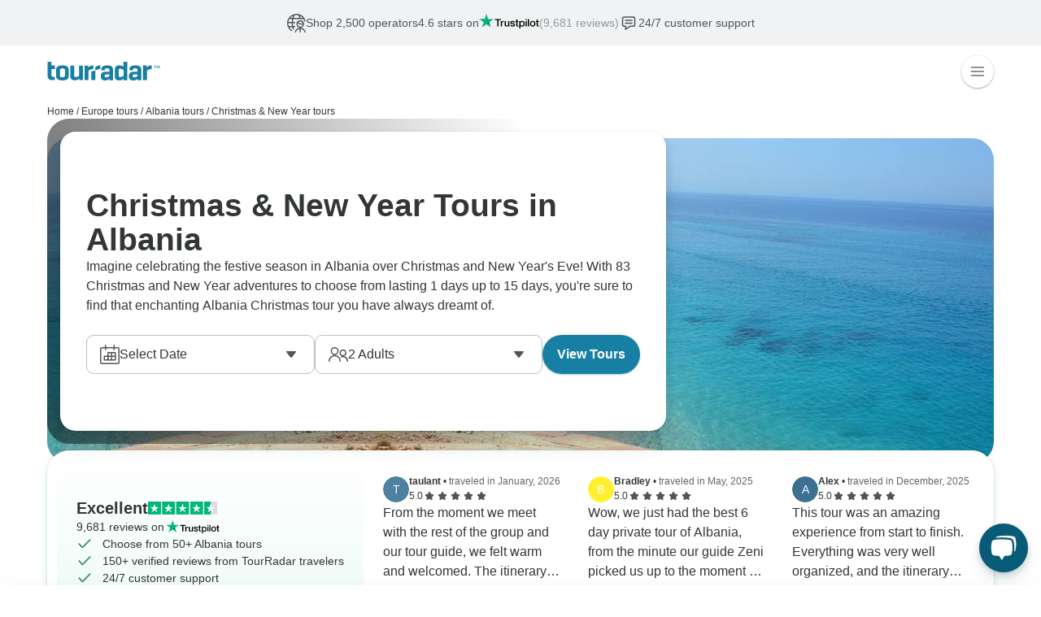

--- FILE ---
content_type: text/html; charset=utf-8
request_url: https://www.tourradar.com/i/albania-christmas-new-year
body_size: 28988
content:
<!DOCTYPE html><html lang="en"><head><title>10 Best Christmas & New Year Tours in Albania 2026 - TourRadar</title><meta name="viewport" content="width=device-width,initial-scale=1,viewport-fit=cover,maximum-scale=5"><meta name="description" content="Find the right Albania Christmas &amp; New Year tour for you with TourRadar. Choose from 83 trips with 184 customer reviews. Book now and save with TourRadar.com!"><meta name='robots' content='index, follow'><meta name="theme-color" content="#409cd1"><link rel='canonical' href="https://www.tourradar.com/i/albania-christmas-new-year"><link rel="preconnect" href="//cdn.tourradar.com" crossorigin><link rel="preconnect" href="https://omnimove.tourradar.com" crossorigin><link rel="preconnect" href="https://www.googletagmanager.com" crossorigin><link rel="preconnect" href="https://cdn.amplitude.com" crossorigin><link rel="preconnect" href="https://collector.tourradar.com" crossorigin><link rel="preconnect" href="https://cdn-moments.tourradar.com" crossorigin><link
        rel="preload"
        fetchpriority="high"
        href="//cdn.tourradar.com/s3/tour/375x480/131740_5fb129481cb8e.jpg"
        as="image" imagesrcset="//cdn.tourradar.com/s3/tour/375x480/131740_5fb129481cb8e.jpg, //cdn.tourradar.com/s3/tour/375x480/131740_5fb129481cb8e.jpg 2x"
        media="(max-width: 450px)"><link
        rel="preload"
        fetchpriority="high"
        href="//cdn.tourradar.com/s3/tour/375x480/131740_5fb129481cb8e.jpg"
        as="image" imagesrcset="//cdn.tourradar.com/s3/tour/430x252/131740_5fb129481cb8e.jpg, //cdn.tourradar.com/s3/tour/860x504/131740_5fb129481cb8e.jpg 2x"
        media="(min-width: 451px) and (max-width: 768px)"><link
        rel="preload"
        fetchpriority="high"
        href="//cdn.tourradar.com/s3/tour/768x776/131740_5fb129481cb8e.jpg"
        as="image" imagesrcset="//cdn.tourradar.com/s3/tour/860x504/131740_5fb129481cb8e.jpg, //cdn.tourradar.com/s3/tour/1536x1552/131740_5fb129481cb8e.jpg 2x"
        media="(min-width: 769px) and (max-width: 1024px)"><link
        rel="preload"
        fetchpriority="high"
        href="//cdn.tourradar.com/s3/tour/1500x800/131740_5fb129481cb8e.jpg"
        as="image" imagesrcset="//cdn.tourradar.com/s3/tour/750x400/131740_5fb129481cb8e.jpg, //cdn.tourradar.com/s3/tour/1500x800/131740_5fb129481cb8e.jpg 2x"
        media="(min-width: 1025px)"><link rel="preload" as="style" href="//cdn.tourradar.com/include/pw/sale-top-banner/styles.v1768579142.css"><link rel="preload" as="style" href="//cdn.tourradar.com/../../../include/pw/build/serp/lighthouse/styles.v1768579142.css"><link rel="alternate" href="https://www.tourradar-reizen.com/i/albanie-kerstmis-nieuwjaar" hreflang="nl"><link rel="alternate" href="https://www.tourradar.com/i/albania-christmas-new-year" hreflang="en"><link rel="alternate" href="https://www.tourradar.com/i/albania-christmas-new-year" hreflang="x-default"><link rel="alternate" href="https://www.tourradar.fr/i/albanie-noel-nouvel-an" hreflang="fr"><link rel="alternate" href="https://www.tourradar.de/i/albanien-weihnachts-silvesterreise" hreflang="de"><link rel="alternate" href="https://www.tourradar-viajes.com/i/albania-navidad-ano-nuevo" hreflang="es"><link rel="apple-touch-icon" sizes="76x76" href="//cdn.tourradar.com/images/v1768579142/fav/apple-touch-icon-76x76.png"><link rel="apple-touch-icon" sizes="120x120" href="//cdn.tourradar.com/images/v1768579142/fav/apple-touch-icon-120x120.png"><link rel="apple-touch-icon" sizes="152x152" href="//cdn.tourradar.com/images/v1768579142/fav/apple-touch-icon-152x152.png"><link rel="apple-touch-icon" sizes="180x180" href="//cdn.tourradar.com/images/v1768579142/fav/apple-touch-icon.png"><link rel="icon" type="image/png" sizes="192x192" href="//cdn.tourradar.com/images/v1768579142/fav/favicon-192x192.png"><link rel="icon" type="image/png" sizes="144x144" href="//cdn.tourradar.com/images/v1768579142/fav/favicon-144x144.png"><link rel="icon" type="image/png" sizes="128x128" href="//cdn.tourradar.com/images/v1768579142/fav/favicon-128x128.png"><link rel="icon" type="image/png" sizes="48x48" href="//cdn.tourradar.com/images/v1768579142/fav/favicon-48x48.png"><link rel="icon" type="image/png" sizes="32x32" href="//cdn.tourradar.com/images/v1768579142/fav/favicon-32x32.png"><link rel="icon" type="image/png" sizes="16x16" href="//cdn.tourradar.com/images/v1768579142/fav/favicon-16x16.png"><link rel="shortcut icon" href="//cdn.tourradar.com/images/v1768579142/fav/favicon.ico"><link rel="manifest" href="/manifest.v1768579142.json"><link rel="mask-icon" href="//cdn.tourradar.com/images/v1768579142/fav/safari-pinned-tab.svg" color="#409cd1"><meta name="msapplication-TileColor" content="#409cd1"><meta name="apple-mobile-web-app-title" content="TourRadar"><meta name="application-name" content="TourRadar"><meta name="msapplication-config" content="/browserconfig.xml"><script nonce="3509187d6618cfcb0ce0d4be">
        window.trVersion = "1768579142";
        window.trConfig = {"cdn":"\/\/cdn.tourradar.com\/","cdn_css_js":"\/\/cdn.tourradar.com\/","version":"1768579142","versionCode":"2019-03-27.01","domainUrl":"","travelagentsUrl":"https:\/\/travelagents.tourradar.com","customerLocale":"en_US","domainLocale":"en_US","currencyFormattingLocale":"en_US","env":"production","algolia":{"app_id":"3VPAXN8SSR","api_key":"1e920a59dfad2ec7d9d8ee974bf8db08","app_url":"https:\/\/3VPAXN8SSR-dsn.algolia.net\/1\/indexes\/","indexes":{"tours":"tours_en_production","operators":"operators_en_production","serp":"serp_en_production","faq":"faq_en_production","questions":"questions_en_production","countries":"countries_en_production","cities":"cities_en_production","states":"states_en_production","guides":"guides_en_production"}},"customization":null,"amplitude":{"api_key":"c1be067264660b4883245472b8b886a9","domains":{"5":"https:\/\/www.tourradar-reizen.com\/api\/ab-tests\/amplitude\/sync-user","11":"https:\/\/www.tourradar.fr\/api\/ab-tests\/amplitude\/sync-user","12":"https:\/\/www.tourradar.de\/api\/ab-tests\/amplitude\/sync-user","13":"https:\/\/www.tourradar-viajes.com\/api\/ab-tests\/amplitude\/sync-user"}},"customer_country":"United States","customer_currency":"USD","customer_ip":"3.21.55.202","customer_city":"Columbus","customer_zipcode":"43215","signup_and_save_enabled":true};
        window.olarkId = "7577-172-10-6850";
        window.csrf = "Objo2iZLUZZsdCu4k98oyM7zGBQ8dURKEXmcbYKXnnI";
        window.nonce = "3509187d6618cfcb0ce0d4be";
    </script><link rel="stylesheet" href="//cdn.tourradar.com/include/pw/sale-top-banner/styles.v1768579142.css"><link rel="stylesheet" href="//cdn.tourradar.com/../../../include/pw/build/serp/lighthouse/styles.v1768579142.css"><script nonce="3509187d6618cfcb0ce0d4be">
(function(){
    (function(i,s,o,g,r){i['CRMTracker']=r;i[r]=i[r]||function(){(i[r].q=i[r].q||[]).push(arguments)},i[r].l=1*new Date();})(window,0,0,0,'tracker'); tracker('setConfig', {"endpoint":"https:\/\/omnimove.tourradar.com\/api\/t1088643632\/v1616934046","compression":false,"localId":"696c25786b2b89.91088578","appVersion":"2019-03-27.01","keys":{"cookieId":"tracking__session_id"}});tracker('setParameters', [{"param":"country","value":"3. Albania","points":30},{"param":"continent","value":"201. Europe","points":30},{"param":"theme","value":"Christmas & New Year","points":200}]);tracker('setCustomDimensions', {"dimension22":"web","dimension57":"","dimension58":"","dimension47":"en_US","locale-id":1,"dimension46":null,"domain-id":12,"domain-locale-code":"en_US","dimension10":"267709","dimension18":"searchresults","dimension44":"Home|Europe tours|Albania tours|Christmas & New Year tours","currency":"USD","dimension34":"External","dimension16":"List Landing Page (SERP)","dimension27":0,"dimension11":"Europe","dimension45":{},"page-type":"serp","serp-page-id":"267709","serp-page-type":"i","serp-page-params":"albania-christmas-new-year","serp-page-sub-param":"cou"});tracker('setPageValue', 83);tracker('setABTests', [{"externalId":"serp_start_end","variant":"0"},{"externalId":"brochure_download_promo_code","variant":"0"},{"externalId":"contest_popup","variant":"0"}]);tracker('setExtras', {"documentLocale":"en_US","documentBaseUrl":{},"documentDataSet":{"id":"267709","dataSet":"serp_page","values":[],"parameters":[]}});tracker('setSource', null);tracker('track', null);
})();
</script><script nonce="3509187d6618cfcb0ce0d4be">window.globalErrorCounter = 0;window.errorsExceeded = false;if (window.addEventListener) {addEventListener("load", function () {if (!window.ga) {return;}ga(function(){ga.getAll().forEach(function (item) {tracker('setCustomDimension', item.get('trackingId'), item.get('clientId'));});})});addEventListener("error", function(event) {processError(event);});addEventListener("unhandledrejection", function(event) {processError(event);});}function replacer(key, value) {if (value instanceof Node || value instanceof Window) {return "Node or Window passed to JSON stringify when processing the error";}return value;}function processError(e) {window.setTimeout(function () {if (document.documentElement.className.match(/translated/) || window.errorsExceeded) {return;}window.globalErrorCounter++;const info = {"url": document.location.href,"languge": navigator.language,"language": navigator.language,"useragent": navigator.userAgent,"platform": navigator.platform,"oscpu": navigator.oscpu,"referrer": document.referrer,"error[message]": message,"error[colno]": e.colno,"error[lineno]": e.lineno,"error[filename]": e.filename,"error[stack]": stack};if (window.globalErrorCounter > 20) {info['error[message]'] = 'Error limit per page exceeded.';var postParams = encodeErrorInfo(info);var request = new XMLHttpRequest();request.open('POST', '/api/utils/jserror', true);request.setRequestHeader('Content-Type', 'application/x-www-form-urlencoded; charset=UTF-8');request.send(postParams);window.errorsExceeded = true;return;}const defaultMessage = 'Could not read error message/stack. See entire error: ' + JSON.stringify(e, Object.getOwnPropertyNames(e));var message = '';var stack = null;if (e.promise) {message = e.reason || defaultMessage;stack = e.reason ? e.reason.stack : null;} else {message = e.message || defaultMessage;stack = e.error ? e.error.stack : null}info['error[message]'] = message;info['error[stack]'] = stack;var postParams = encodeErrorInfo(info);var request = new XMLHttpRequest();request.open('POST', '/api/utils/jserror', true);request.setRequestHeader('Content-Type', 'application/x-www-form-urlencoded; charset=UTF-8');request.send(postParams);}, 100);};function encodeErrorInfo(info) {const encodedInfo = [];for (var key in info) {var value = info[key];value = ((typeof value === 'undefined') || value === null) ? '' : encodeURIComponent(value);encodedInfo.push(encodeURIComponent(key) + '=' + value);}return encodedInfo.join('&');}</script><script nonce="3509187d6618cfcb0ce0d4be">
            dataLayer = [{}];
            dataLayer[0]['callback'] = function() {};
        dataLayer[0]['landingPage'] = '//i/albania-christmas-new-year';dataLayer[0]['GdprCookieName'] = 'cn_status';dataLayer[0]['production'] = 1;dataLayer[0]['contentType'] = 'List Landing Page (SERP)';dataLayer[0]['userContinent'] = 203;dataLayer[0]['userCountry'] = 185;dataLayer[0]['userCountryCode'] = 'US';dataLayer[0]['currencyCode'] = 'USD';dataLayer[0]['userIP'] = '3.21.55.202';dataLayer[0]['cspScriptNonce'] = '3509187d6618cfcb0ce0d4be';dataLayer[0]['automl'] = {"eventType":"page-visit","userInfo":{"visitorId":""}};dataLayer[0]['aws_bot_control'] = 'matched';dataLayer[0]['localeCode'] = 'en_US';dataLayer[0]['domainUrl'] = '';dataLayer[0]['domainLanguage'] = 'EN';dataLayer[0]['has_double_optin'] = 'false';dataLayer[0]['globalJS'] = {"facebook":{"app_id":"144053452313695","graph_version":"v6.0"},"google":{"client_id":"399583607835.apps.googleusercontent.com"},"apple":{"client_id":"com.tourradar.web.signin"}};dataLayer[0]['travellerId'] = 0;dataLayer[0]['host'] = 'www.tourradar.com';dataLayer[0]['dimension10'] = '242941,314266,292541,250067,250996,304797,330360,280197,308052,260149,191392,241404,294147,304890,131740';dataLayer[0]['dimension18'] = 'searchresults';dataLayer[0]['pageType'] = 'serp';dataLayer[0]['toursIDs'] = [242941,314266,292541,250067,250996,304797,330360,280197,308052,260149,191392,241404,294147,304890,131740];dataLayer[0]['serpUrl'] = 'i/albania-christmas-new-year';dataLayer[0]['serpName'] = 'Albania Christmas New Year';dataLayer[0]['sponsoredTourIDs'] = [];dataLayer[0]['tour_discount_percentage'] = [20,20,0,0,0,0,13,0,25,20,25,25,30,0,10];dataLayer[0]['continent'] = 'Europe';dataLayer[0]['country'] = 'Albania';dataLayer[0]['service_fee'] = [0,0,0,0,0,0,0,0,0,0];dataLayer[0]['has_service_fee'] = [false,false,false,false,false,false,false,false,false,false];dataLayer[0]['has_reviews'] = 'yes';dataLayer[0]['review_count'] = 3;dataLayer[0]['breadcrumbs'] = 'Home|Europe tours|Albania tours|Christmas &amp; New Year tours';dataLayer[0]['page_destination'] = 'Albania';dataLayer[0]['has_moment'] = 'Yes';dataLayer[0]['ugc_count'] = 13;(function() {window.amplitude_events_to_track = [{"event_type":"[Experiment] Assignment","event_properties":{"lighthouse_pax_selector_3.variant":"treatment","lighthouse_pax_selector_3.details":"v11 rule:All Other Users","page_path":"\/i\/albania-christmas-new-year","page_full_url":"https:\/\/www.tourradar.com\/i\/albania-christmas-new-year"},"user_properties":{"$set":{"[Experiment] lighthouse_pax_selector_3":"treatment","user_agent":"Mozilla\/5.0 (Macintosh; Intel Mac OS X 10_15_7) AppleWebKit\/537.36 (KHTML, like Gecko) Chrome\/131.0.0.0 Safari\/537.36; ClaudeBot\/1.0; +claudebot@anthropic.com)"},"$unset":[]},"device_id":"9ed6c662-15b0-4d89-af5d-c98fea70e86f","insert_id":" 9ed6c662-15b0-4d89-af5d-c98fea70e86f -3906017946684956672 20471","time":1768695160428,"ip":"3.21.55.202"},{"event_type":"[Experiment] Assignment","event_properties":{"header_pax_selector.variant":"treatment","header_pax_selector.details":"v8 rule:All Other Users","page_path":"\/i\/albania-christmas-new-year","page_full_url":"https:\/\/www.tourradar.com\/i\/albania-christmas-new-year"},"user_properties":{"$set":{"[Experiment] header_pax_selector":"treatment","user_agent":"Mozilla\/5.0 (Macintosh; Intel Mac OS X 10_15_7) AppleWebKit\/537.36 (KHTML, like Gecko) Chrome\/131.0.0.0 Safari\/537.36; ClaudeBot\/1.0; +claudebot@anthropic.com)"},"$unset":[]},"device_id":"9ed6c662-15b0-4d89-af5d-c98fea70e86f","insert_id":" 9ed6c662-15b0-4d89-af5d-c98fea70e86f -744882476815585748 20471","time":1768695160428,"ip":"3.21.55.202"},{"event_type":"[Experiment] Assignment","event_properties":{"structured_itineraries_v3.variant":"control","structured_itineraries_v3.details":"v9 rule:All Other Users","page_path":"\/i\/albania-christmas-new-year","page_full_url":"https:\/\/www.tourradar.com\/i\/albania-christmas-new-year"},"user_properties":{"$set":{"[Experiment] structured_itineraries_v3":"control","user_agent":"Mozilla\/5.0 (Macintosh; Intel Mac OS X 10_15_7) AppleWebKit\/537.36 (KHTML, like Gecko) Chrome\/131.0.0.0 Safari\/537.36; ClaudeBot\/1.0; +claudebot@anthropic.com)"},"$unset":[]},"device_id":"9ed6c662-15b0-4d89-af5d-c98fea70e86f","insert_id":" 9ed6c662-15b0-4d89-af5d-c98fea70e86f 1669980753908260323 20471","time":1768695160428,"ip":"3.21.55.202"},{"event_type":"[Experiment] Assignment","event_properties":{"safari_app_download_banner_2.variant":"treatment","safari_app_download_banner_2.details":"v13 rule:All Other Users","page_path":"\/i\/albania-christmas-new-year","page_full_url":"https:\/\/www.tourradar.com\/i\/albania-christmas-new-year"},"user_properties":{"$set":{"[Experiment] safari_app_download_banner_2":"treatment","user_agent":"Mozilla\/5.0 (Macintosh; Intel Mac OS X 10_15_7) AppleWebKit\/537.36 (KHTML, like Gecko) Chrome\/131.0.0.0 Safari\/537.36; ClaudeBot\/1.0; +claudebot@anthropic.com)"},"$unset":[]},"device_id":"9ed6c662-15b0-4d89-af5d-c98fea70e86f","insert_id":" 9ed6c662-15b0-4d89-af5d-c98fea70e86f -772104457713605483 20471","time":1768695160428,"ip":"3.21.55.202"}];window.amplitude_assignments = {"lighthouse_pax_selector_3":"treatment","header_pax_selector":"treatment","structured_itineraries_v3":"control","safari_app_download_banner_2":"treatment"};if (document.cookie.includes('AMP_FORCE_DOMAIN_SHARED')) {const domain = document.cookie.split('; ').find(row => row.startsWith('AMP_FORCE_DOMAIN_SHARED')).split('=')[1];document.cookie = 'AMP_FORCE_DOMAIN_SHARED=0; Max-Age=0; path=/; domain=' + domain;}})();</script><!-- Google Tag Manager --><script nonce="3509187d6618cfcb0ce0d4be">(function(w,d,s,l,i){w[l]=w[l]||[];w[l].push({'gtm.start':new Date().getTime(),event:'gtm.js'});var f=d.getElementsByTagName(s)[0],j=d.createElement(s),dl=l!='dataLayer'?'&l='+l:'';j.async=true;var n=d.querySelector('[nonce]');n&&j.setAttribute('nonce',n.nonce||n.getAttribute('nonce'));j.src='//www.googletagmanager.com/gtm.js?id='+i+dl+'&gtm_auth=1CRoCnC1TTMGtywdLqsM4A&gtm_preview=env-1&gtm_cookies_win=x';f.parentNode.insertBefore(j,f);})(window,document,'script','dataLayer','GTM-TZ5J5ZZG');</script><!-- End Google Tag Manager --><script nonce="3509187d6618cfcb0ce0d4be">
      if ((typeof tracker != 'undefined') && tracker) {
        tracker("getCustomerId", function(customerId){
          document.cookie = 'tracking__customer_id=' + customerId + '; expires=Fri, 31 Dec 9999 23:59:59 GMT; path=/';
        });
      }
    </script><script type="application/ld+json">
          {"@context":"https://schema.org","@type":"FAQPage","mainEntity":[{"@type":"Question","name":"What special Christmas and New Year celebrations can I experience in Albania?","suggestedAnswer":{"@type":"Answer","text":"Albania's year-end festivities blend Orthodox traditions with local customs in a unique celebration. The heart of the action is Skanderbeg Square in Tirana where Christmas markets and traditional dance performances draw both locals and visitors. At places like the centrally located Hotel Rogner guests can join New Year's gala dinners that showcase Albanian music and dancing. As one TourRadar traveler noted \"The New Year's celebration in Tirana was magical with fireworks over Skanderbeg Square and locals sharing their traditional meat pies and baklava with us.\""},"acceptedAnswer":{"@type":"Answer","text":"Albania's year-end festivities blend Orthodox traditions with local customs in a unique celebration. The heart of the action is Skanderbeg Square in Tirana where Christmas markets and traditional dance performances draw both locals and visitors. At places like the centrally located Hotel Rogner guests can join New Year's gala dinners that showcase Albanian music and dancing. As one TourRadar traveler noted \"The New Year's celebration in Tirana was magical with fireworks over Skanderbeg Square and locals sharing their traditional meat pies and baklava with us.\""}},{"@type":"Question","name":"What's the weather like in Albania during Christmas and New Year?","suggestedAnswer":{"@type":"Answer","text":"The coastal regions around Durres and Saranda enjoy mild Mediterranean winters with temperatures hovering between 50-60\u00b0F. Inland cities like Berat and mountain areas such as Theth see colder conditions with occasional snowfall and temperatures ranging from 32-45\u00b0F. Winter guests at Hotel Panorama in Kruje often gather around the property's fireplace on chilly evenings. One TourRadar traveler shared: \"December weather was perfect for exploring - cool enough for comfortable sightseeing but not too cold to enjoy outdoor festivities.\""},"acceptedAnswer":{"@type":"Answer","text":"The coastal regions around Durres and Saranda enjoy mild Mediterranean winters with temperatures hovering between 50-60\u00b0F. Inland cities like Berat and mountain areas such as Theth see colder conditions with occasional snowfall and temperatures ranging from 32-45\u00b0F. Winter guests at Hotel Panorama in Kruje often gather around the property's fireplace on chilly evenings. One TourRadar traveler shared: \"December weather was perfect for exploring - cool enough for comfortable sightseeing but not too cold to enjoy outdoor festivities.\""}},{"@type":"Question","name":"How far in advance should I book a Christmas & New Year tour in Albania?","suggestedAnswer":{"@type":"Answer","text":"The holiday season marks peak tourism in Albania requiring advance bookings of 4-6 months particularly for sought-after destinations like Tirana and Berat. Popular accommodations including Hotel Argjiro in Gjirokastra and Brilant Hotel in Tirana reach capacity early. A TourRadar traveler advised: \"We booked our Christmas tour in July and were glad we did - many hotels were already full by September especially in Tirana where the main celebrations happen.\""},"acceptedAnswer":{"@type":"Answer","text":"The holiday season marks peak tourism in Albania requiring advance bookings of 4-6 months particularly for sought-after destinations like Tirana and Berat. Popular accommodations including Hotel Argjiro in Gjirokastra and Brilant Hotel in Tirana reach capacity early. A TourRadar traveler advised: \"We booked our Christmas tour in July and were glad we did - many hotels were already full by September especially in Tirana where the main celebrations happen.\""}},{"@type":"Question","name":"What's included in a typical Albania Christmas & New Year tour package?","suggestedAnswer":{"@type":"Answer","text":"Standard tour packages cover stays at 3-4 star properties like Plaza Tirana or Hotel Osumi in Berat along with daily breakfast special holiday dinners and transportation between cities. Many tours add cultural elements such as craft workshops and folk performances. According to TourRadar travelers: \"Our tour included a fantastic New Year's Eve gala dinner visits to UNESCO sites and special access to local family celebrations in Kruje - it was worth every penny.\""},"acceptedAnswer":{"@type":"Answer","text":"Standard tour packages cover stays at 3-4 star properties like Plaza Tirana or Hotel Osumi in Berat along with daily breakfast special holiday dinners and transportation between cities. Many tours add cultural elements such as craft workshops and folk performances. According to TourRadar travelers: \"Our tour included a fantastic New Year's Eve gala dinner visits to UNESCO sites and special access to local family celebrations in Kruje - it was worth every penny.\""}},{"@type":"Question","name":"Can I combine Christmas shopping with cultural sightseeing in Albania?","suggestedAnswer":{"@type":"Answer","text":"Albania's historic markets offer excellent shopping alongside cultural exploration. Traditional handicrafts fill the stalls at Kruja Bazaar and Gjirokastra Old Bazaar while Tirana's New Bazaar and Christmas Market showcase local products. The centrally located Hotel Livia puts visitors within easy reach of shopping districts. One TourRadar traveler shared: \"The Christmas markets in Tirana were fascinating - we found unique handmade gifts while learning about Albanian traditions from local artisans.\""},"acceptedAnswer":{"@type":"Answer","text":"Albania's historic markets offer excellent shopping alongside cultural exploration. Traditional handicrafts fill the stalls at Kruja Bazaar and Gjirokastra Old Bazaar while Tirana's New Bazaar and Christmas Market showcase local products. The centrally located Hotel Livia puts visitors within easy reach of shopping districts. One TourRadar traveler shared: \"The Christmas markets in Tirana were fascinating - we found unique handmade gifts while learning about Albanian traditions from local artisans.\""}},{"@type":"Question","name":"What are the most scenic winter destinations in Albania during Christmas?","suggestedAnswer":{"@type":"Answer","text":"Winter transforms Albania's landscapes from the snow-covered Albanian Alps near Theth to the lit-up UNESCO city of Berat and the festive waterfront of Durres. Guests at Brilant Antik Hotel in Berat enjoy panoramic views of the illuminated cityscape. A TourRadar traveler noted: \"Berat Castle lit up for Christmas was magical and the view from our hotel room of the snow-dusted city was unforgettable.\""},"acceptedAnswer":{"@type":"Answer","text":"Winter transforms Albania's landscapes from the snow-covered Albanian Alps near Theth to the lit-up UNESCO city of Berat and the festive waterfront of Durres. Guests at Brilant Antik Hotel in Berat enjoy panoramic views of the illuminated cityscape. A TourRadar traveler noted: \"Berat Castle lit up for Christmas was magical and the view from our hotel room of the snow-dusted city was unforgettable.\""}}]}
        </script><script type="application/ld+json">
          {"@context":"https://schema.org","@type":"BreadcrumbList","itemListElement":[{"@type":"ListItem","position":1,"item":{"@id":"/","name":"Home"}},{"@type":"ListItem","position":2,"item":{"@id":"/d/europe","name":"Europe tours"}},{"@type":"ListItem","position":3,"item":{"@id":"/d/albania","name":"Albania tours"}},{"@type":"ListItem","position":4,"item":{"@id":"/i/albania-christmas-new-year","name":"Christmas & New Year tours"}}]}
        </script><script type="application/ld+json">
          {"@context":"https://schema.org","@type":"BreadcrumbList","itemListElement":[{"@type":"ListItem","position":1,"item":{"@id":"/","name":"Home"}},{"@type":"ListItem","position":2,"item":{"@id":"/f/christmas-new-year","name":"Christmas & New Year"}},{"@type":"ListItem","position":3,"item":{"@id":"/i/europe-christmas-new-year","name":"Europe tours"}},{"@type":"ListItem","position":4,"item":{"@id":"/i/albania-christmas-new-year","name":"Albania tours"}}]}
        </script></head><body><!-- Google Tag Manager (noscript) --><noscript><iframe src="https://www.googletagmanager.com/ns.html?id=GTM-TZ5J5ZZG&gtm_auth=1CRoCnC1TTMGtywdLqsM4A&gtm_preview=env-1&gtm_cookies_win=x" height="0" width="0" style="display:none;visibility:hidden"></iframe></noscript><!-- End Google Tag Manager (noscript) --><div class="banner-container" data-banner-container><!-- Top banner is visible by default --><div class="top-banner-wrapper" data-top-banner-wrapper><div class="js-scout-component-top-banner scout-component-top-banner scout-component-top-banner--variable-height js-display-trust-banner"  style="--data-transition: 3500ms" data-id="" data-hide-after="10500"><div class="scout-component-top-banner__wrapper js-scout-component-top-banner__wrapper" data-number-of-slides="3"><div class="scout-component-top-banner__blocks-3 scout-component-top-banner__blocks-3--temp"><a href="/trust" target="_blank" class="ao-banners-trust-operators">
    Shop 2,500 operators</a></div><div class="scout-component-top-banner__blocks-3 scout-component-top-banner__blocks-3--temp"><div class="ao-banners-trust-trustpilot"><a class="ao-banners-trust-trustpilot__link" href="/reviews-of-tourradar" target="_blank"><div>4.6 stars on</div><div class="ao-banners-trust-trustpilot__logo"></div><div class="ao-banners-trust-trustpilot__reviews">(9,681 reviews)</div></a></div></div><div class="scout-component-top-banner__blocks-3 scout-component-top-banner__blocks-3--temp"><a href="/trust" target="_blank" class="ao-banners-trust-support"><div class="ao-banners-trust-support__icon"></div><div>24/7 customer support</div></a></div></div></div><div class="js-display-top-banners hid"><a class="js-am-common-sale-top-banner am-common-sale-top-banner am-common-sale-top-banner--red" href="/sales/mega-sale" data-ends="1768982340" data-title="Mega Sale:"><div class="am-common-sale-top-banner__wrapper"><p class="am-common-sale-top-banner__info am-common-sale-top-banner__info--red"><span class="am-common-sale-top-banner__title am-common-sale-top-banner__title--red">Mega Sale:</span><span class="am-common-sale-top-banner__divider am-common-sale-top-banner__divider--red">•</span><span class="am-common-sale-top-banner__description am-common-sale-top-banner__description--red">Organized tours worldwide&nbsp;&nbsp;</span><span class="am-common-sale-top-banner__cta am-common-sale-top-banner__cta--red">Up to 70% OFF</span></p><div class="am-common-sale-top-banner__countdown am-common-sale-top-banner__countdown--red"><span>Deals end:</span><span class="am-common-sale-top-banner__countdown-date">&nbsp;21 Jan, 2026</span></div></div></a></div></div><!-- App banner starts hidden --><div class="app-banner-wrapper hid" data-app-banner-wrapper><div class='scout-component-app-banner'><div class='scout-component-app-banner-close-icon'></div><div class='scout-component-app-banner-content'><div class='scout-component-app-banner-content-logo'><div  class='scout-component-app-banner-content-logo-image'></div></div><p class='scout-component-app-banner-content-text'><span class='scout-component-app-banner-content-text-title'>
          Switch to the app        </span><span class='scout-component-app-banner-content-text-subtitle'>
          and book faster and easier!
        </span></p></div><div><button
         data-cy="scout-button"                         type="button"
                class="
        scout-element__button
        scout-element__button--tertiary
        scout-element__button--s
                                scout-component-app-banner-button js-scout-component-app-banner-get-app
            "
><span class="scout-element__button-text js-scout-element__button-text">Use App</span><span class="scout-element__button-loading-dots js-scout-element__button-loading-dots hid"><span></span><span></span><span></span></span></button></div></div></div></div><header><a href="/" aria-label="TourRadar"><svg xmlns="http://www.w3.org/2000/svg" width="139" height="23" viewBox="-2.4 199.9 201 33.5" fill="#177FA4"><title>tourradar.com</title><path d="M24 206.3c-7.6 0-11.2 3-11.2 7.7v11.5c0 4.7 3.6 7.8 11.3 7.8 7.8 0 11.4-3 11.4-7.8V214c0-4.7-3.6-7.7-11.3-7.7zm4.6 18.6c0 2-1.5 2.8-4.5 2.8-2.8 0-4.4-1-4.4-3v-10.2c0-2 1.5-2.8 4.5-2.8s4.6 1 4.6 2.8V225zm146.7-15v-3.3h-6.8v26h7V216c1-1 3.6-2.8 7.4-3h1.3v-6.7H183c-3.8 0-6.3 2.3-7.7 3.8zm-20.4-3.7c-7.6 0-10.7 3-10.7 7.6v1.4h6.4V214c0-1.7 1-2.5 4-2.5s4 1 4 3v3.3h-7.3c-5.2 0-8 3-8 6.6v2.4c0 3.5 2.5 6.6 7.7 6.6 3.8 0 6.3-1.6 8-3v2.6h6.4V214c0-4.8-2.8-7.7-10.5-7.7zm3.7 19.3c-1.2 1-3.4 2.3-5.8 2.3-1.7 0-2.7-.6-2.7-2v-1c0-1.3.5-2.3 2.5-2.3h6v3zM4.7 200h-7v25c0 5.2 2.3 7.8 10 7.8h2.8V227H8.8c-3 0-4.2-.8-4.2-2.7V213h6.2v-6.5H4.6V200zm75 13v-6.7h-1.4c-3.8 0-6.3 2.3-7.7 3.8v-3.3h-6.8v26h7V216c1-1 3.6-2.8 7.4-3h1.5zM54 225c-1 .8-3.2 2.3-5.8 2.3-2.2 0-2.8-1-2.8-2.8v-17.8h-7v19.5c0 4 3 7 7.7 7 4.3 0 6.8-1.7 8.2-3v2.6H61v-26h-7V225zm79.7-16c-1.5-1.2-4-2.7-8-2.7-5.3 0-7.7 3-7.7 7.7v11.6c0 4.7 2.4 7.7 7.6 7.7 4.2 0 7-1.8 8.3-3v2.6h6.6v-33h-7v9zm0 16c-1 .7-3.4 2.3-6 2.3s-2.8-1.4-2.8-2.8V215c0-1.4.3-2.7 2.8-2.7 2.6 0 5 1.6 6 2.4V225zM188 207.5h1.6v4.2h1v-4.2h1.7v-.8H188M197.2 206.7l-1.3 3.6-1.4-3.6H193v5h1v-4l1.5 4h.8l1.4-4v4h1v-5"></path><path d="M104.4 206.3c-7.5 0-10.6 3-10.6 7.6v1.4h6.4V214c0-1.7 1-2.5 4-2.5s4 1 4 3v3.3h-7.3c-5.3 0-8 3-8 6.6v2.4c0 3.5 2.4 6.6 7.6 6.6 3.7 0 6.2-1.6 7.8-3v2.6h6.5v-19c0-5-3-7.7-10.6-7.7zm3.8 19.2c-1.2 1-3.4 2.3-5.8 2.3-1.6 0-2.6-.5-2.6-2v-.8c0-1.4.5-2.4 2.5-2.4h6v3zM83 210v6h-1.5c-2.3.2-4.2 1-5.5 1.6v15h7V216c1-1 3.6-2.8 7.4-3h1.4v-6.7h-1.4c-3.6 0-6 2.2-7.5 3.6z"></path></svg></a><div class="js-ao-header-navigation__main-button ao-header-navigation__main-button t-menu js-ao-header-t-menu ao-header-t-menu"></div><div class="js-ao-header-t-menu--nav-wrapper"><ul class="ao-header-navigation__languages"><li><a href="https://www.tourradar.com/de/i/albanien-weihnachts-silvesterreise">
                                Deutsch
                                                            </a></li><li><a href="https://www.tourradar.com/i/albania-christmas-new-year">
                                English
                                 (US)                             </a></li><li><a href="https://www.tourradar.com/es/i/albania-navidad-ano-nuevo">
                                Español
                                                            </a></li><li><a href="https://www.tourradar.com/fr/i/albanie-noel-nouvel-an">
                                Français
                                                            </a></li><li><a href="https://www.tourradar.com/nl/i/albanie-kerstmis-nieuwjaar">
                                Nederlands
                                                            </a></li></ul></div></header><input id="async_css_path" type="hidden" value="//cdn.tourradar.com/include/pw/build/serp/lighthouse/async.v1768579142.css"/><main data-parameters='{"page":1,"isTravelPlannerLighthouseExperimentEligible":false,"async_css":"\/\/cdn.tourradar.com\/include\/pw\/build\/serp\/lighthouse\/async.v1768579142.css","scriptFiles":["\/\/cdn.tourradar.com\/include\/pw\/build\/43285\/script.8b1219915a02fd3693b0.min.js","\/\/cdn.tourradar.com\/include\/pw\/build\/utils\/script.093cc3fa822ec7b4997a.min.js","\/\/cdn.tourradar.com\/include\/pw\/build\/53541\/script.3d5136f633f5f47048d5.min.js","\/\/cdn.tourradar.com\/include\/pw\/build\/serp\/lighthouse\/script.0a41d71c027259115a44.min.js"],"brochure_popup_cta":"Download Brochure","page_type":"serp","is_mobile":false,"is_recommendations_available":false,"i18nCalendar":{"previousMonth":"Previous Month","nextMonth":"Next Month","months":["January","February","March","April","May","June","July","August","September","October","November","December"],"weekdays":["Sunday","Monday","Tuesday","Wednesday","Thursday","Friday","Saturday"],"weekdaysShort":["Sun","Mon","Tue","Wed","Thu","Fri","Sat"]},"isTours":false}' data-page-type="SERP" data-page="267709" data-type="ctype"  data-show-email-popup="true"><a href="//cdn.tourradar.com/s3/tour/1536x1552/131740_5fb129481cb8e.jpg" class="hero"><div class="reflection"><picture><source media="(max-width: 450px)" srcset="//cdn.tourradar.com/s3/tour/375x480/131740_5fb129481cb8e.jpg, //cdn.tourradar.com/s3/tour/375x480/131740_5fb129481cb8e.jpg 2x"><source media="(max-width: 768px)" srcset="//cdn.tourradar.com/s3/tour/430x252/131740_5fb129481cb8e.jpg, //cdn.tourradar.com/s3/tour/860x504/131740_5fb129481cb8e.jpg 2x"><source media="(max-width: 1024px)" srcset="//cdn.tourradar.com/s3/tour/860x504/131740_5fb129481cb8e.jpg, //cdn.tourradar.com/s3/tour/1536x1552/131740_5fb129481cb8e.jpg 2x"><source srcset="//cdn.tourradar.com/s3/tour/750x400/131740_5fb129481cb8e.jpg, //cdn.tourradar.com/s3/tour/1500x800/131740_5fb129481cb8e.jpg 2x"><img src="//cdn.tourradar.com/s3/tour/1500x800/131740_5fb129481cb8e.jpg"
                 alt="Christmas & New Year Tours in Albania"
                 class="hero-image-reflection"/></picture></div><picture><source media="(max-width: 450px)" srcset="//cdn.tourradar.com/s3/tour/375x480/131740_5fb129481cb8e.jpg, //cdn.tourradar.com/s3/tour/375x480/131740_5fb129481cb8e.jpg 2x"><source media="(max-width: 768px)" srcset="//cdn.tourradar.com/s3/tour/430x252/131740_5fb129481cb8e.jpg, //cdn.tourradar.com/s3/tour/860x504/131740_5fb129481cb8e.jpg 2x"><source media="(max-width: 1024px)" srcset="//cdn.tourradar.com/s3/tour/860x504/131740_5fb129481cb8e.jpg, //cdn.tourradar.com/s3/tour/1536x1552/131740_5fb129481cb8e.jpg 2x"><source srcset="//cdn.tourradar.com/s3/tour/750x400/131740_5fb129481cb8e.jpg, //cdn.tourradar.com/s3/tour/1500x800/131740_5fb129481cb8e.jpg 2x"><img src="//cdn.tourradar.com/s3/tour/1500x800/131740_5fb129481cb8e.jpg"
             alt="Christmas & New Year Tours in Albania"
             class="hero-image"/></picture></a><span class="gradient"></span><div class="content"><div class="lighthouse-container"><nav class="js-ao-common-breadcrumbs ao-common-breadcrumbs lac-breadcrumbs "><ul class="ao-common-breadcrumbs-list" data-cy="serp-common--breadcrumbs-list"><li class="ao-common-breadcrumbs-list__breadcrumb ao-common-breadcrumbs-list__breadcrumb--hide-mobile" data-cy="serp-common-breadcrumbs-list--breadcrumb"><a class="js-ao-common-breadcrumbs-list__breadcrumb-link ao-common-breadcrumbs-list__breadcrumb-link ao-common-breadcrumbs-list__breadcrumb-link--link aa-text-info" href="/" data-cy="serp-common-breadcrumbs-list--breadcrumb-link">Home</a></li><li class="ao-common-breadcrumbs-list__breadcrumb ao-common-breadcrumbs-list__breadcrumb--hide-mobile" data-cy="serp-common-breadcrumbs-list--breadcrumb"><span class="ao-common-breadcrumbs-list__breadcrumb-separator aa-text-info">/</span><a class="js-ao-common-breadcrumbs-list__breadcrumb-link ao-common-breadcrumbs-list__breadcrumb-link ao-common-breadcrumbs-list__breadcrumb-link--link aa-text-info" href="/d/europe" data-cy="serp-common-breadcrumbs-list--breadcrumb-link">Europe tours</a></li><li class="ao-common-breadcrumbs-list__breadcrumb" data-cy="serp-common-breadcrumbs-list--breadcrumb"><span class="ao-common-breadcrumbs-list__breadcrumb-separator aa-text-info ao-common-breadcrumbs-list__breadcrumb-separator--hide-mobile">/</span><a class="js-ao-common-breadcrumbs-list__breadcrumb-link ao-common-breadcrumbs-list__breadcrumb-link ao-common-breadcrumbs-list__breadcrumb-link--link aa-text-info" href="/d/albania" data-cy="serp-common-breadcrumbs-list--breadcrumb-link">Albania tours</a></li><li class="ao-common-breadcrumbs-list__breadcrumb" data-cy="serp-common-breadcrumbs-list--breadcrumb"><span class="ao-common-breadcrumbs-list__breadcrumb-separator aa-text-info">/</span><a class="js-ao-common-breadcrumbs-list__breadcrumb-link ao-common-breadcrumbs-list__breadcrumb-link ao-common-breadcrumbs-list__breadcrumb-link--link aa-text-info" href="/i/albania-christmas-new-year" data-cy="serp-common-breadcrumbs-list--breadcrumb-link">Christmas &amp; New Year tours</a></li></ul></nav></div><div class="lighthouse-container"><div class="top-section-wrapper-opd"><div class="top-section-gradient"></div><div class="top-section "><h1 class="top-section__heading">Christmas & New Year Tours in Albania</h1><p class="top-section__opd js-top-section__opd"><span class="ao-truncate-text js-ao-truncate-text" data-show-more="Read more"  style="-webkit-line-clamp:4" >
    Imagine celebrating the festive season in Albania over Christmas and New Year's Eve! With 83 Christmas and New Year adventures to choose from lasting 1 days up to 15 days, you're sure to find that enchanting Albania Christmas tour you have always dreamt of.
</span></p><div class="top-section__pax"><div class="top-section__pax-container"><div class="ao-pax-selector js-ao-pax-month " data-placement="top_section" data-event-name="lighthouse_date_selection"><span class="ao-pax-selector__icon ao-pax-selector__icon-month"></span><span class="ao-pax-selector__selection js-ao-pax-selector-month" data-placeholder=Select Date>Select Date</span><span class="ao-pax-selector__arrow"></span><div class="ao-pax-selector__dropdown-wrapper ao-pax-selector__dropdown-wrapper-month js-ao-pax-month__dropdown-toggle hid"><div class="ao-pax-selector__dropdown-content"><div class="ao-pax-month-menu js-ao-pax-month-menu"><p class="ao-pax-month-menu__heading">
        Select departure month    </p><div class="ao-pax-month-menu__selector"><div class="ao-pax-month-menu__selector-block js-ao-pax-month-menu__selector-block ao-pax-month-menu__selector-block--active" data-year="2026"><div class="ao-pax-month-menu__selector-block-year"><p class="ao-pax-month-menu__selector-block-year-text">2026</p><div class="ao-pax-month-menu__selector-block-year-control"><div class="ao-pax-month-menu__selector-block-year-control-prev ao-pax-month-menu__selector-block-year-control-prev--disabled js-ao-pax-month-menu__year-control-prev"></div><div class="ao-pax-month-menu__selector-block-year-control-next js-ao-pax-month-menu__year-control-next"></div></div></div><div class="ao-pax-month-menu__months-grid" data-year="2026"><div class="ao-pax-month-menu__months-grid-month js-ao-pax-month-menu__months-grid-month js-ao-pax-month-menu-month-1-2026" data-month="1" data-month-name="January"><span>Jan</span><span class="ao-pax-month-menu__months-grid-month-price js-ao-pax-month-menu__months-grid-month-price hid"></span></div><div class="ao-pax-month-menu__months-grid-month js-ao-pax-month-menu__months-grid-month js-ao-pax-month-menu-month-2-2026" data-month="2" data-month-name="February"><span>Feb</span><span class="ao-pax-month-menu__months-grid-month-price js-ao-pax-month-menu__months-grid-month-price hid"></span></div><div class="ao-pax-month-menu__months-grid-month js-ao-pax-month-menu__months-grid-month js-ao-pax-month-menu-month-3-2026" data-month="3" data-month-name="March"><span>Mar</span><span class="ao-pax-month-menu__months-grid-month-price js-ao-pax-month-menu__months-grid-month-price hid"></span></div><div class="ao-pax-month-menu__months-grid-month js-ao-pax-month-menu__months-grid-month js-ao-pax-month-menu-month-4-2026" data-month="4" data-month-name="April"><span>Apr</span><span class="ao-pax-month-menu__months-grid-month-price js-ao-pax-month-menu__months-grid-month-price hid"></span></div><div class="ao-pax-month-menu__months-grid-month js-ao-pax-month-menu__months-grid-month js-ao-pax-month-menu-month-5-2026" data-month="5" data-month-name="May"><span>May</span><span class="ao-pax-month-menu__months-grid-month-price js-ao-pax-month-menu__months-grid-month-price hid"></span></div><div class="ao-pax-month-menu__months-grid-month js-ao-pax-month-menu__months-grid-month js-ao-pax-month-menu-month-6-2026" data-month="6" data-month-name="June"><span>Jun</span><span class="ao-pax-month-menu__months-grid-month-price js-ao-pax-month-menu__months-grid-month-price hid"></span></div><div class="ao-pax-month-menu__months-grid-month js-ao-pax-month-menu__months-grid-month js-ao-pax-month-menu-month-7-2026" data-month="7" data-month-name="July"><span>Jul</span><span class="ao-pax-month-menu__months-grid-month-price js-ao-pax-month-menu__months-grid-month-price hid"></span></div><div class="ao-pax-month-menu__months-grid-month js-ao-pax-month-menu__months-grid-month js-ao-pax-month-menu-month-8-2026" data-month="8" data-month-name="August"><span>Aug</span><span class="ao-pax-month-menu__months-grid-month-price js-ao-pax-month-menu__months-grid-month-price hid"></span></div><div class="ao-pax-month-menu__months-grid-month js-ao-pax-month-menu__months-grid-month js-ao-pax-month-menu-month-9-2026" data-month="9" data-month-name="September"><span>Sep</span><span class="ao-pax-month-menu__months-grid-month-price js-ao-pax-month-menu__months-grid-month-price hid"></span></div><div class="ao-pax-month-menu__months-grid-month js-ao-pax-month-menu__months-grid-month js-ao-pax-month-menu-month-10-2026" data-month="10" data-month-name="October"><span>Oct</span><span class="ao-pax-month-menu__months-grid-month-price js-ao-pax-month-menu__months-grid-month-price hid"></span></div><div class="ao-pax-month-menu__months-grid-month js-ao-pax-month-menu__months-grid-month js-ao-pax-month-menu-month-11-2026" data-month="11" data-month-name="November"><span>Nov</span><span class="ao-pax-month-menu__months-grid-month-price js-ao-pax-month-menu__months-grid-month-price hid"></span></div><div class="ao-pax-month-menu__months-grid-month js-ao-pax-month-menu__months-grid-month js-ao-pax-month-menu-month-12-2026" data-month="12" data-month-name="December"><span>Dec</span><span class="ao-pax-month-menu__months-grid-month-price js-ao-pax-month-menu__months-grid-month-price hid"></span></div></div></div><div class="ao-pax-month-menu__selector-block js-ao-pax-month-menu__selector-block " data-year="2027"><div class="ao-pax-month-menu__selector-block-year"><p class="ao-pax-month-menu__selector-block-year-text">2027</p><div class="ao-pax-month-menu__selector-block-year-control"><div class="ao-pax-month-menu__selector-block-year-control-prev ao-pax-month-menu__selector-block-year-control-prev--disabled js-ao-pax-month-menu__year-control-prev"></div><div class="ao-pax-month-menu__selector-block-year-control-next js-ao-pax-month-menu__year-control-next"></div></div></div><div class="ao-pax-month-menu__months-grid" data-year="2027"><div class="ao-pax-month-menu__months-grid-month js-ao-pax-month-menu__months-grid-month js-ao-pax-month-menu-month-1-2027" data-month="1" data-month-name="January"><span>Jan</span><span class="ao-pax-month-menu__months-grid-month-price js-ao-pax-month-menu__months-grid-month-price hid"></span></div><div class="ao-pax-month-menu__months-grid-month js-ao-pax-month-menu__months-grid-month js-ao-pax-month-menu-month-2-2027" data-month="2" data-month-name="February"><span>Feb</span><span class="ao-pax-month-menu__months-grid-month-price js-ao-pax-month-menu__months-grid-month-price hid"></span></div><div class="ao-pax-month-menu__months-grid-month js-ao-pax-month-menu__months-grid-month js-ao-pax-month-menu-month-3-2027" data-month="3" data-month-name="March"><span>Mar</span><span class="ao-pax-month-menu__months-grid-month-price js-ao-pax-month-menu__months-grid-month-price hid"></span></div><div class="ao-pax-month-menu__months-grid-month js-ao-pax-month-menu__months-grid-month js-ao-pax-month-menu-month-4-2027" data-month="4" data-month-name="April"><span>Apr</span><span class="ao-pax-month-menu__months-grid-month-price js-ao-pax-month-menu__months-grid-month-price hid"></span></div><div class="ao-pax-month-menu__months-grid-month js-ao-pax-month-menu__months-grid-month js-ao-pax-month-menu-month-5-2027" data-month="5" data-month-name="May"><span>May</span><span class="ao-pax-month-menu__months-grid-month-price js-ao-pax-month-menu__months-grid-month-price hid"></span></div><div class="ao-pax-month-menu__months-grid-month js-ao-pax-month-menu__months-grid-month js-ao-pax-month-menu-month-6-2027" data-month="6" data-month-name="June"><span>Jun</span><span class="ao-pax-month-menu__months-grid-month-price js-ao-pax-month-menu__months-grid-month-price hid"></span></div><div class="ao-pax-month-menu__months-grid-month js-ao-pax-month-menu__months-grid-month js-ao-pax-month-menu-month-7-2027" data-month="7" data-month-name="July"><span>Jul</span><span class="ao-pax-month-menu__months-grid-month-price js-ao-pax-month-menu__months-grid-month-price hid"></span></div><div class="ao-pax-month-menu__months-grid-month js-ao-pax-month-menu__months-grid-month js-ao-pax-month-menu-month-8-2027" data-month="8" data-month-name="August"><span>Aug</span><span class="ao-pax-month-menu__months-grid-month-price js-ao-pax-month-menu__months-grid-month-price hid"></span></div><div class="ao-pax-month-menu__months-grid-month js-ao-pax-month-menu__months-grid-month js-ao-pax-month-menu-month-9-2027" data-month="9" data-month-name="September"><span>Sep</span><span class="ao-pax-month-menu__months-grid-month-price js-ao-pax-month-menu__months-grid-month-price hid"></span></div><div class="ao-pax-month-menu__months-grid-month js-ao-pax-month-menu__months-grid-month js-ao-pax-month-menu-month-10-2027" data-month="10" data-month-name="October"><span>Oct</span><span class="ao-pax-month-menu__months-grid-month-price js-ao-pax-month-menu__months-grid-month-price hid"></span></div><div class="ao-pax-month-menu__months-grid-month js-ao-pax-month-menu__months-grid-month js-ao-pax-month-menu-month-11-2027" data-month="11" data-month-name="November"><span>Nov</span><span class="ao-pax-month-menu__months-grid-month-price js-ao-pax-month-menu__months-grid-month-price hid"></span></div><div class="ao-pax-month-menu__months-grid-month js-ao-pax-month-menu__months-grid-month js-ao-pax-month-menu-month-12-2027" data-month="12" data-month-name="December"><span>Dec</span><span class="ao-pax-month-menu__months-grid-month-price js-ao-pax-month-menu__months-grid-month-price hid"></span></div></div></div><div class="ao-pax-month-menu__selector-block js-ao-pax-month-menu__selector-block " data-year="2028"><div class="ao-pax-month-menu__selector-block-year"><p class="ao-pax-month-menu__selector-block-year-text">2028</p><div class="ao-pax-month-menu__selector-block-year-control"><div class="ao-pax-month-menu__selector-block-year-control-prev ao-pax-month-menu__selector-block-year-control-prev--disabled js-ao-pax-month-menu__year-control-prev"></div><div class="ao-pax-month-menu__selector-block-year-control-next js-ao-pax-month-menu__year-control-next"></div></div></div><div class="ao-pax-month-menu__months-grid" data-year="2028"><div class="ao-pax-month-menu__months-grid-month js-ao-pax-month-menu__months-grid-month js-ao-pax-month-menu-month-1-2028" data-month="1" data-month-name="January"><span>Jan</span><span class="ao-pax-month-menu__months-grid-month-price js-ao-pax-month-menu__months-grid-month-price hid"></span></div><div class="ao-pax-month-menu__months-grid-month js-ao-pax-month-menu__months-grid-month js-ao-pax-month-menu-month-2-2028" data-month="2" data-month-name="February"><span>Feb</span><span class="ao-pax-month-menu__months-grid-month-price js-ao-pax-month-menu__months-grid-month-price hid"></span></div><div class="ao-pax-month-menu__months-grid-month js-ao-pax-month-menu__months-grid-month js-ao-pax-month-menu-month-3-2028" data-month="3" data-month-name="March"><span>Mar</span><span class="ao-pax-month-menu__months-grid-month-price js-ao-pax-month-menu__months-grid-month-price hid"></span></div><div class="ao-pax-month-menu__months-grid-month js-ao-pax-month-menu__months-grid-month js-ao-pax-month-menu-month-4-2028" data-month="4" data-month-name="April"><span>Apr</span><span class="ao-pax-month-menu__months-grid-month-price js-ao-pax-month-menu__months-grid-month-price hid"></span></div><div class="ao-pax-month-menu__months-grid-month js-ao-pax-month-menu__months-grid-month js-ao-pax-month-menu-month-5-2028" data-month="5" data-month-name="May"><span>May</span><span class="ao-pax-month-menu__months-grid-month-price js-ao-pax-month-menu__months-grid-month-price hid"></span></div><div class="ao-pax-month-menu__months-grid-month js-ao-pax-month-menu__months-grid-month js-ao-pax-month-menu-month-6-2028" data-month="6" data-month-name="June"><span>Jun</span><span class="ao-pax-month-menu__months-grid-month-price js-ao-pax-month-menu__months-grid-month-price hid"></span></div><div class="ao-pax-month-menu__months-grid-month js-ao-pax-month-menu__months-grid-month js-ao-pax-month-menu-month-7-2028" data-month="7" data-month-name="July"><span>Jul</span><span class="ao-pax-month-menu__months-grid-month-price js-ao-pax-month-menu__months-grid-month-price hid"></span></div><div class="ao-pax-month-menu__months-grid-month js-ao-pax-month-menu__months-grid-month js-ao-pax-month-menu-month-8-2028" data-month="8" data-month-name="August"><span>Aug</span><span class="ao-pax-month-menu__months-grid-month-price js-ao-pax-month-menu__months-grid-month-price hid"></span></div><div class="ao-pax-month-menu__months-grid-month js-ao-pax-month-menu__months-grid-month js-ao-pax-month-menu-month-9-2028" data-month="9" data-month-name="September"><span>Sep</span><span class="ao-pax-month-menu__months-grid-month-price js-ao-pax-month-menu__months-grid-month-price hid"></span></div><div class="ao-pax-month-menu__months-grid-month js-ao-pax-month-menu__months-grid-month js-ao-pax-month-menu-month-10-2028" data-month="10" data-month-name="October"><span>Oct</span><span class="ao-pax-month-menu__months-grid-month-price js-ao-pax-month-menu__months-grid-month-price hid"></span></div><div class="ao-pax-month-menu__months-grid-month js-ao-pax-month-menu__months-grid-month js-ao-pax-month-menu-month-11-2028" data-month="11" data-month-name="November"><span>Nov</span><span class="ao-pax-month-menu__months-grid-month-price js-ao-pax-month-menu__months-grid-month-price hid"></span></div><div class="ao-pax-month-menu__months-grid-month js-ao-pax-month-menu__months-grid-month js-ao-pax-month-menu-month-12-2028" data-month="12" data-month-name="December"><span>Dec</span><span class="ao-pax-month-menu__months-grid-month-price js-ao-pax-month-menu__months-grid-month-price hid"></span></div></div></div></div></div></div></div></div><div class="ao-pax-selector js-ao-pax-travelers " data-placement="top_section" data-event-name="lighthouse_pax_selection"><span class="ao-pax-selector__icon ao-pax-selector__icon-traveler"></span><span class="ao-pax-selector__selection"><span class="js-ao-pax-selector-adult hid">1 <span>Adult</span></span><span class="js-ao-pax-selector-adults"><span class="js-ao-pax-selector-adults-number">2</span><span> Adults</span></span><span class="js-ao-pax-selector-children hid"><span>, </span><span class="js-ao-pax-selector-children-one hid">1 <span> Child</span></span><span class="js-ao-pax-selector-children-more"><span class="js-ao-pax-selector-children-more-number">2</span><span> Children</span></span></span></span><span class="ao-pax-selector__arrow"></span><div class="ao-pax-selector__dropdown-wrapper ao-pax-selector__dropdown-wrapper-traveler js-ao-pax-travelers__dropdown-toggle hid"><div class="ao-pax-selector__dropdown-content"><div class="ao-pax-travelers-menu js-ao-pax-travelers-menu" ><p class="ao-pax-travelers-menu__heading">
        Who is travelling?    </p><div class="ao-pax-travelers-menu__actions"><div class="ao-pax-travelers-menu__actions-travelers"><p class="ao-pax-travelers-menu__actions-travelers-texts"><span class="ao-pax-travelers-menu__actions-travelers-texts-main">Adults</span><span class="ao-pax-travelers-menu__actions-travelers-texts-secondary">Ages 18 or above</span></p><div class="ao-pax-travelers-menu__controls"><button
         data-cy="scout-button"                         type="button"
                class="
        scout-element__button
        scout-element__button--light-elevation
        scout-element__button--m
        scout-element__button-icon scout-element__button-icon--subtract scout-element__button-icon--left                        ao-pax-travelers-menu__controls-button js-ao-pax-travelers-menu__controls-adults-subtract
            "
><span class="scout-element__button-text js-scout-element__button-text"></span><span class="scout-element__button-loading-dots js-scout-element__button-loading-dots hid"><span></span><span></span><span></span></span></button><div class="ao-pax-travelers-menu__controls-number js-ao-pax-travelers-menu__adults-number">2</div><button
         data-cy="scout-button"                         type="button"
                class="
        scout-element__button
        scout-element__button--light-elevation
        scout-element__button--m
        scout-element__button-icon scout-element__button-icon--add scout-element__button-icon--left                        ao-pax-travelers-menu__controls-button js-ao-pax-travelers-menu__controls-adults-add
            "
><span class="scout-element__button-text js-scout-element__button-text"></span><span class="scout-element__button-loading-dots js-scout-element__button-loading-dots hid"><span></span><span></span><span></span></span></button></div></div><div class="ao-pax-travelers-menu__actions-travelers"><p class="ao-pax-travelers-menu__actions-travelers-texts"><span class="ao-pax-travelers-menu__actions-travelers-texts-main">Children</span><span class="ao-pax-travelers-menu__actions-travelers-texts-secondary">Under 18</span></p><div class="ao-pax-travelers-menu__controls"><button
     disabled      data-cy="scout-button"                         type="button"
                class="
        scout-element__button
        scout-element__button--light-elevation
        scout-element__button--m
        scout-element__button-icon scout-element__button-icon--subtract scout-element__button-icon--left                        ao-pax-travelers-menu__controls-button js-ao-pax-travelers-menu__controls-children-subtract
            "
><span class="scout-element__button-text js-scout-element__button-text"></span><span class="scout-element__button-loading-dots js-scout-element__button-loading-dots hid"><span></span><span></span><span></span></span></button><div class="ao-pax-travelers-menu__controls-number js-ao-pax-travelers-menu__children-number">0</div><button
         data-cy="scout-button"                         type="button"
                class="
        scout-element__button
        scout-element__button--light-elevation
        scout-element__button--m
        scout-element__button-icon scout-element__button-icon--add scout-element__button-icon--left                        ao-pax-travelers-menu__controls-button js-ao-pax-travelers-menu__controls-children-add
            "
><span class="scout-element__button-text js-scout-element__button-text"></span><span class="scout-element__button-loading-dots js-scout-element__button-loading-dots hid"><span></span><span></span><span></span></span></button></div></div></div><div class="ao-pax-travelers-menu__cta"><button
         data-cy="scout-button"                         type="button"
                class="
        scout-element__button
        scout-element__button--primary
        scout-element__button--s
                                ao-pax-travelers-menu__cta-button js-ao-pax-travelers-menu__cta-button
            "
><span class="scout-element__button-text js-scout-element__button-text">Apply</span><span class="scout-element__button-loading-dots js-scout-element__button-loading-dots hid"><span></span><span></span><span></span></span></button></div></div></div></div></div></div><button
         data-cy="scout-button"      data-serp="@srp@i-albania-christmas-new-year"                         class="
        scout-element__button
        scout-element__button--primary
        scout-element__button--m
                                top-section__pax-cta js-serp-pax-button
            "
><span class="scout-element__button-text js-scout-element__button-text">View Tours</span><span class="scout-element__button-loading-dots js-scout-element__button-loading-dots hid"><span></span><span></span><span></span></span></button></div></div></div></div><div class="lighthouse-container"><section class="lighthouse-usps"><div class="lighthouse-usps-trust "><a class="lighthouse-usps-trust__trustpilot" href="https://www.trustpilot.com/review/www.tourradar.com" target="_blank"><p class="lighthouse-usps-trust__trustpilot-rating"><strong class="lighthouse-usps-trust__trustpilot-rating-text">
                    Excellent
                </strong><img
                        class="lighthouse-usps-trust__trustpilot-rating-stars"
                        alt="Trustpilot Star"
                        src="//cdn.tourradar.com/images/responsive/pw/footer_images/trustpilot-almost-excellent.png"
                /></p><span class="lighthouse-usps-trust__trustpilot-reviews"><span class="lighthouse-usps-trust__trustpilot-reviews-text">9,681 reviews on</span><span class="lighthouse-usps-trust__trustpilot-reviews-logo"><svg viewBox="20.5 248.5 600 147.3" width="70" height="16" xmlns="http://www.w3.org/2000/svg"><path d="M178.2 300.7h60.7V312H215v63.7h-13.1V312h-23.8zm58.1 20.7h11.2v10.5h.2c.4-1.5 1.1-2.9 2.1-4.3s2.2-2.7 3.7-3.8c1.4-1.2 3-2.1 4.8-2.8 1.7-.7 3.5-1.1 5.3-1.1 1.4 0 2.4.1 2.9.1.5.1 1.1.2 1.6.2v11.5c-.8-.2-1.7-.3-2.6-.4s-1.7-.2-2.6-.2c-2 0-3.9.4-5.7 1.2s-3.3 2-4.7 3.5c-1.3 1.6-2.4 3.5-3.2 5.8s-1.2 5-1.2 8v25.8h-12zm86.8 54.3h-11.8v-7.6h-.2c-1.5 2.8-3.7 4.9-6.6 6.6s-5.9 2.5-8.9 2.5c-7.1 0-12.3-1.7-15.5-5.3-3.2-3.5-4.8-8.9-4.8-16v-34.5h12v33.3c0 4.8.9 8.2 2.8 10.1 1.8 2 4.4 3 7.7 3 2.5 0 4.6-.4 6.3-1.2s3.1-1.8 4.1-3.1c1.1-1.3 1.8-2.9 2.3-4.7s.7-3.8.7-5.9v-31.5h12v54.3zm20.4-17.4c.4 3.5 1.7 5.9 4 7.4 2.3 1.4 5.1 2.1 8.3 2.1 1.1 0 2.4-.1 3.8-.3s2.8-.5 4-1c1.3-.5 2.3-1.2 3.1-2.2s1.2-2.2 1.1-3.7-.6-2.8-1.7-3.8-2.4-1.7-4-2.4c-1.6-.6-3.5-1.1-5.6-1.5s-4.2-.9-6.4-1.4-4.4-1.1-6.5-1.8-3.9-1.6-5.6-2.9c-1.6-1.2-3-2.7-3.9-4.6-1-1.9-1.5-4.1-1.5-6.9 0-3 .7-5.4 2.2-7.4 1.4-2 3.3-3.6 5.5-4.8s4.7-2.1 7.4-2.6 5.3-.7 7.7-.7c2.8 0 5.5.3 8 .9s4.9 1.5 6.9 2.9c2.1 1.3 3.8 3.1 5.1 5.2 1.4 2.1 2.2 4.7 2.6 7.7h-12.5c-.6-2.9-1.9-4.8-3.9-5.8-2.1-1-4.4-1.5-7.1-1.5-.8 0-1.9.1-3 .2-1.2.2-2.2.4-3.3.8-1 .4-1.9 1-2.6 1.7s-1.1 1.7-1.1 2.9c0 1.5.5 2.6 1.5 3.5s2.3 1.6 4 2.3c1.6.6 3.5 1.1 5.6 1.5s4.3.9 6.5 1.4 4.3 1.1 6.4 1.8 4 1.6 5.6 2.9c1.6 1.2 3 2.7 4 4.5s1.5 4.1 1.5 6.7c0 3.2-.7 5.9-2.2 8.2-1.5 2.2-3.4 4.1-5.7 5.5s-5 2.4-7.8 3.1c-2.9.6-5.7 1-8.5 1-3.4 0-6.6-.4-9.5-1.2s-5.5-2-7.6-3.5c-2.1-1.6-3.8-3.5-5-5.9-1.2-2.3-1.9-5.1-2-8.4h12.1v.1zm39.5-36.9h9.1V305h12v16.3h10.8v8.9h-10.8v29c0 1.3.1 2.3.2 3.3.1.9.4 1.7.7 2.3.4.6 1 1.1 1.7 1.4.8.3 1.8.5 3.2.5.8 0 1.7 0 2.5-.1s1.7-.2 2.5-.4v9.3c-1.3.2-2.6.3-3.9.4-1.3.2-2.5.2-3.9.2-3.2 0-5.7-.3-7.6-.9s-3.4-1.5-4.5-2.6c-1.1-1.2-1.8-2.6-2.2-4.3s-.6-3.8-.7-6v-32H383v-9.1zm40.3 0h11.3v7.4h.2c1.7-3.2 4-5.4 7-6.8s6.2-2.1 9.8-2.1c4.3 0 8 .7 11.2 2.3 3.2 1.5 5.8 3.5 7.9 6.2 2.1 2.6 3.7 5.7 4.7 9.2s1.6 7.3 1.6 11.2c0 3.7-.5 7.2-1.4 10.6-1 3.4-2.4 6.5-4.3 9.1s-4.3 4.7-7.3 6.3-6.4 2.4-10.4 2.4c-1.7 0-3.5-.2-5.2-.5s-3.4-.8-5-1.5-3.1-1.6-4.4-2.7c-1.4-1.1-2.5-2.4-3.4-3.8h-.2v27.1h-12v-74.4zm41.9 27.2c0-2.4-.3-4.8-1-7.1-.6-2.3-1.6-4.3-2.9-6.1s-2.9-3.2-4.7-4.3c-1.9-1.1-4.1-1.6-6.5-1.6-5 0-8.8 1.7-11.4 5.2-2.5 3.5-3.8 8.2-3.8 14 0 2.8.3 5.3 1 7.6s1.6 4.3 3 6c1.3 1.7 2.9 3 4.8 4s4 1.5 6.5 1.5c2.8 0 5-.6 6.9-1.7s3.4-2.6 4.7-4.3c1.2-1.8 2.1-3.8 2.6-6.1.5-2.4.8-4.7.8-7.1zm21.1-47.9h12V312h-12zm0 20.7h12v54.3h-12zm22.7-20.7h12v75h-12zm48.6 76.5c-4.3 0-8.2-.7-11.6-2.2s-6.2-3.4-8.6-5.9c-2.3-2.5-4.1-5.6-5.3-9.1s-1.9-7.4-1.9-11.5.6-7.9 1.9-11.4c1.2-3.5 3-6.5 5.3-9.1 2.3-2.5 5.2-4.5 8.6-5.9s7.3-2.2 11.6-2.2 8.2.7 11.6 2.2c3.4 1.4 6.2 3.4 8.6 5.9 2.3 2.5 4.1 5.6 5.3 9.1s1.9 7.3 1.9 11.4c0 4.2-.6 8-1.9 11.5s-3 6.5-5.3 9.1c-2.3 2.5-5.2 4.5-8.6 5.9s-7.2 2.2-11.6 2.2zm0-9.5c2.6 0 5-.6 6.9-1.7 2-1.1 3.5-2.6 4.8-4.4s2.2-3.9 2.8-6.1c.6-2.3.9-4.6.9-7 0-2.3-.3-4.6-.9-6.9s-1.5-4.3-2.8-6.1-2.9-3.2-4.8-4.3c-2-1.1-4.3-1.7-6.9-1.7s-5 .6-6.9 1.7c-2 1.1-3.5 2.6-4.8 4.3-1.3 1.8-2.2 3.8-2.8 6.1s-.9 4.6-.9 6.9c0 2.4.3 4.7.9 7s1.5 4.3 2.8 6.1 2.9 3.3 4.8 4.4c2 1.2 4.3 1.7 6.9 1.7zm31-46.3h9.1V305h12v16.3h10.8v8.9h-10.8v29c0 1.3.1 2.3.2 3.3.1.9.4 1.7.7 2.3.4.6 1 1.1 1.7 1.4.8.3 1.8.5 3.2.5.8 0 1.7 0 2.5-.1s1.7-.2 2.5-.4v9.3c-1.3.2-2.6.3-3.9.4-1.3.2-2.5.2-3.9.2-3.2 0-5.7-.3-7.6-.9s-3.4-1.5-4.5-2.6c-1.1-1.2-1.8-2.6-2.2-4.3s-.6-3.8-.7-6v-32h-9.1v-9.1z"/><path d="M164.2 300.7h-54.9l-16.9-52.2-17 52.2-54.9-.1 44.4 32.3-17 52.2 44.4-32.3 44.4 32.3-16.9-52.2z" fill="#00b67a"/><path d="m123.6 344.7-3.8-11.8-27.4 19.9z" fill="#005128"/></svg></span></span></a><ul class="lighthouse-usps-trust__list "><li class="lighthouse-usps-trust__list-item">
                Choose from 50+ Albania tours            </li><li class="lighthouse-usps-trust__list-item">
                    150+ verified reviews from TourRadar travelers                </li><li class="lighthouse-usps-trust__list-item">
                    24/7 customer support                </li></ul></div><div class="lighthouse-usps-reviews-wrapper"><ul class="lighthouse-usps-reviews"><li class="lighthouse-usps-reviews-item"><div class="lighthouse-usps-reviews-item__details"><span class="lighthouse-usps-reviews-item__image-container"><span class="lighthouse-usps-reviews-item__name-color" style="background-color:#4d819f">T</span></span><div class="lighthouse-usps-reviews-item__details-right"><p class="lighthouse-usps-reviews-item__details-right-top"><span class="lighthouse-usps-reviews-item__details-name">
                                                        taulant<span class="lighthouse-usps-reviews-item__details-separator"> • </span></span><span class="lighthouse-usps-reviews-item__details-date">
                        traveled in January, 2026                    </span></p><span class="lighthouse-usps-reviews-item__details-right-bottom"><span class="lighthouse-usps-reviews-item__rating-value">
                    5.0
                </span><span class="lighthouse-usps-reviews-item__rating-stars-block"><span class="lighthouse-usps-reviews-item__rating-star lighthouse-usps-reviews-item__rating-star--full"></span><span class="lighthouse-usps-reviews-item__rating-star lighthouse-usps-reviews-item__rating-star--full"></span><span class="lighthouse-usps-reviews-item__rating-star lighthouse-usps-reviews-item__rating-star--full"></span><span class="lighthouse-usps-reviews-item__rating-star lighthouse-usps-reviews-item__rating-star--full"></span><span class="lighthouse-usps-reviews-item__rating-star lighthouse-usps-reviews-item__rating-star--full"></span></span></span></div></div><blockquote class="lighthouse-usps-reviews-item__text js-lighthouse-usps-reviews-item__text"><span class="ao-truncate-text js-ao-truncate-text" data-show-more="Read more"  style="-webkit-line-clamp:4" >
    From the moment we meet with the rest of the group and our tour guide, we felt warm and welcomed. The itinerary was designed beautifully and included great places. 
We traveled as a couple in Autumn and the sites weren’t too busy with tourists. Our tour guide was knowledgeable, fun and helpful. He created a great atmosphere with all of use.
Hotels were comfortable and the drive was smooth. Highly recommended.
</span></blockquote><span class="lighthouse-usps-reviews-item__tour"><a class="lighthouse-usps-reviews-item__tour-link js-lighthouse-usps-reviews-item__tour-link" href="/t/242941" target="_blank">Southern Albania: Culture and nature adventure</a></span></li><li class="lighthouse-usps-reviews-item"><div class="lighthouse-usps-reviews-item__details"><span class="lighthouse-usps-reviews-item__image-container"><span class="lighthouse-usps-reviews-item__name-color" style="background-color:#ffef2f">B</span></span><div class="lighthouse-usps-reviews-item__details-right"><p class="lighthouse-usps-reviews-item__details-right-top"><span class="lighthouse-usps-reviews-item__details-name">
                                                        Bradley<span class="lighthouse-usps-reviews-item__details-separator"> • </span></span><span class="lighthouse-usps-reviews-item__details-date">
                        traveled in May, 2025                    </span></p><span class="lighthouse-usps-reviews-item__details-right-bottom"><span class="lighthouse-usps-reviews-item__rating-value">
                    5.0
                </span><span class="lighthouse-usps-reviews-item__rating-stars-block"><span class="lighthouse-usps-reviews-item__rating-star lighthouse-usps-reviews-item__rating-star--full"></span><span class="lighthouse-usps-reviews-item__rating-star lighthouse-usps-reviews-item__rating-star--full"></span><span class="lighthouse-usps-reviews-item__rating-star lighthouse-usps-reviews-item__rating-star--full"></span><span class="lighthouse-usps-reviews-item__rating-star lighthouse-usps-reviews-item__rating-star--full"></span><span class="lighthouse-usps-reviews-item__rating-star lighthouse-usps-reviews-item__rating-star--full"></span></span></span></div></div><blockquote class="lighthouse-usps-reviews-item__text js-lighthouse-usps-reviews-item__text"><span class="ao-truncate-text js-ao-truncate-text" data-show-more="Read more"  style="-webkit-line-clamp:4" >
    Wow, we just had the best 6 day private tour of Albania, from the minute our guide Zeni picked us up to the moment he dropped us back in Tirane. From mountains, to lakes to seaside, beautiful castles, secret waterfalls, grand bazaars, daily surprises, stunning scenery, delicious food all presented with enthusiasm and showing the love for his country. We have both left a part of our heart in Albania, Zeni thank you thank you thank you!
</span></blockquote><span class="lighthouse-usps-reviews-item__tour"><a class="lighthouse-usps-reviews-item__tour-link js-lighthouse-usps-reviews-item__tour-link" href="/t/250996" target="_blank">Exploring Albania: A 6-Day Private Tour of Nature, Culture, and Adventure</a></span></li><li class="lighthouse-usps-reviews-item"><div class="lighthouse-usps-reviews-item__details"><span class="lighthouse-usps-reviews-item__image-container"><span class="lighthouse-usps-reviews-item__name-color" style="background-color:#3c708e">A</span></span><div class="lighthouse-usps-reviews-item__details-right"><p class="lighthouse-usps-reviews-item__details-right-top"><span class="lighthouse-usps-reviews-item__details-name">
                                                        Alex<span class="lighthouse-usps-reviews-item__details-separator"> • </span></span><span class="lighthouse-usps-reviews-item__details-date">
                        traveled in December, 2025                    </span></p><span class="lighthouse-usps-reviews-item__details-right-bottom"><span class="lighthouse-usps-reviews-item__rating-value">
                    5.0
                </span><span class="lighthouse-usps-reviews-item__rating-stars-block"><span class="lighthouse-usps-reviews-item__rating-star lighthouse-usps-reviews-item__rating-star--full"></span><span class="lighthouse-usps-reviews-item__rating-star lighthouse-usps-reviews-item__rating-star--full"></span><span class="lighthouse-usps-reviews-item__rating-star lighthouse-usps-reviews-item__rating-star--full"></span><span class="lighthouse-usps-reviews-item__rating-star lighthouse-usps-reviews-item__rating-star--full"></span><span class="lighthouse-usps-reviews-item__rating-star lighthouse-usps-reviews-item__rating-star--full"></span></span></span></div></div><blockquote class="lighthouse-usps-reviews-item__text js-lighthouse-usps-reviews-item__text"><span class="ao-truncate-text js-ao-truncate-text" data-show-more="Read more"  style="-webkit-line-clamp:4" >
    This tour was an amazing experience from start to finish. Everything was very well organized, and the itinerary allowed us to see the best of Albania in a short amount of time.What truly made this trip special was our guide, Anest. He was extremely knowledgeable, professional, and friendly, always ready to answer questions and share interesting stories about Albanian culture, history, and local life. Transportation was comfortable, accommodations were well selected, and the pace of the tour was perfect.
I highly recommend this tour to anyone visiting Albania. Thanks to Anest, this journey was not just a tour, but a truly unforgettable experience!
</span></blockquote><span class="lighthouse-usps-reviews-item__tour"><a class="lighthouse-usps-reviews-item__tour-link js-lighthouse-usps-reviews-item__tour-link" href="/t/330360" target="_blank">North &amp; South Albania: A 5 Day Tour</a></span></li></ul></div></section></div><div class="lighthouse-container"><section class="ao-ugc-gallery js-ao-ugc-gallery"><div class="ao-ugc-gallery__header"><h2 class="ao-ugc-gallery__title">
                            Our traveler's Moments                    </h2><button
     disabled      data-cy="scout-button"                         type="button"
                class="
        scout-element__button
        scout-element__button--light-elevation
        scout-element__button--m
        scout-element__button-icon scout-element__button-icon--chevron-left-dark scout-element__button-icon--left                        ao-ugc-gallery__header-left-button js-ao-ugc-gallery__actions-left-button
            "
><span class="scout-element__button-text js-scout-element__button-text"></span><span class="scout-element__button-loading-dots js-scout-element__button-loading-dots hid"><span></span><span></span><span></span></span></button><button
         data-cy="scout-button"                         type="button"
                class="
        scout-element__button
        scout-element__button--light-elevation
        scout-element__button--m
        scout-element__button-icon scout-element__button-icon--chevron-right-dark scout-element__button-icon--left                        ao-ugc-gallery__header-right-button js-ao-ugc-gallery__actions-right-button
            "
><span class="scout-element__button-text js-scout-element__button-text"></span><span class="scout-element__button-loading-dots js-scout-element__button-loading-dots hid"><span></span><span></span><span></span></span></button><button
         data-cy="scout-button"                             class="
        scout-element__button
        scout-element__button--secondary
        scout-element__button--m
                                ao-ugc-gallery__header-see-more-button js-ao-ugc-gallery__cta
            "
><span class="scout-element__button-text js-scout-element__button-text">See More</span><span class="scout-element__button-loading-dots js-scout-element__button-loading-dots hid"><span></span><span></span><span></span></span></button></div><div class="ao-ugc-gallery-wrapper js-ao-ugc-gallery__wrapper"><ul class="ao-ugc-gallery__list js-ao-ugc-gallery__list" style="grid-template-columns: repeat(8, 255px);"><li class="ao-ugc-gallery-moment " style="grid-column: 1; grid-row: 1 / span 2;"><p class="ao-ugc-gallery-traveller"><img src="data:image/svg+xml;charset=UTF-8,%3Csvg%20width='1'%20height='1'%20xmlns='http://www.w3.org/2000/svg'%3E%3C/svg%3E" data-src="//cdn.tourradar.com/s3/traveller/original/505497_yYqYxVxm.png" class="lazy" width="32" height="32" alt="Hailey" title="Hailey" /><span class="ao-ugc-gallery-traveller-name">Hailey</span></p><button class="ao-ugc-gallery-moment-play js-ao-ugc-gallery-moment-play"></button><a class="ao-ugc-gallery-tour-details js-ao-ugc-gallery-tour-details" href="https://www.tourradar.com/t/131740" data-type=video><span class="ao-ugc-gallery-tour-details-name">Self Drive: A week in Albania - Tirana to Saranda</span></a><video class="js-ao-ugc-gallery-moment-video ao-ugc-gallery-moment-video"
           data-src="https://cdn-moments.tourradar.com/video/mp4/2f376cf6/151a/4689/b275/2064c3a28e5b/input.mp4"
           data-poster="https://cdn-moments.tourradar.com/image/jpeg/ac09baac/8b90/4021/b395/4fa5ec62609d/input.jpeg"
           loop
           playsinline
           muted
           preload="metadata"
           aria-label="Hailey's Self Drive: A week in Albania - Tirana to Saranda Trip Highlights"><source data-src="https://cdn-moments.tourradar.com/video/mp4/2f376cf6/151a/4689/b275/2064c3a28e5b/input.mp4" type="video/mp4">
        Your browser does not support the video tag.
    </video></li><li class="ao-ugc-gallery-review-image " style="grid-column: 2; grid-row: 1;"><p class="ao-ugc-gallery-traveller"><img src="data:image/svg+xml;charset=UTF-8,%3Csvg%20width='1'%20height='1'%20xmlns='http://www.w3.org/2000/svg'%3E%3C/svg%3E" data-src="//cdn.tourradar.com/s3/traveller/original/1134310_JU4vNStc.jpg" class="lazy" width="32" height="32" alt="Xhoni" title="Xhoni" /><span class="ao-ugc-gallery-traveller-name">Xhoni</span></p><a class="ao-ugc-gallery-tour-details js-ao-ugc-gallery-tour-details" href="https://www.tourradar.com/t/250996" data-type=image><span class="ao-ugc-gallery-tour-details-name">Exploring Albania: A 6-Day Private Tour of Nature, Culture, and Adventure</span></a><noscript><img src="//cdn.tourradar.com/s3/review/360x210/409478_67768277db8a9.jpg"
                 alt="Peaceful beach with mountains in the background."
                 class="ao-ugc-gallery-review-image-picture"
                 srcset="//cdn.tourradar.com/s3/review/360x210/409478_67768277db8a9.jpg, //cdn.tourradar.com/s3/review/720x480/409478_67768277db8a9.jpg 2x"
            ></noscript><img src="data:image/svg+xml;charset=UTF-8,%3Csvg%20width='1'%20height='1'%20xmlns='http://www.w3.org/2000/svg'%3E%3C/svg%3E" data-src="//cdn.tourradar.com/s3/review/360x210/409478_67768277db8a9.jpg"
             alt="Peaceful beach with mountains in the background."
             class="ao-ugc-gallery-review-image-picture lazy"
             data-srcset="//cdn.tourradar.com/s3/review/360x210/409478_67768277db8a9.jpg, //cdn.tourradar.com/s3/review/720x480/409478_67768277db8a9.jpg 2x"
        ></li><li class="ao-ugc-gallery-review-image " style="grid-column: 2; grid-row: 2;"><p class="ao-ugc-gallery-traveller"><img src="data:image/svg+xml;charset=UTF-8,%3Csvg%20width='1'%20height='1'%20xmlns='http://www.w3.org/2000/svg'%3E%3C/svg%3E" data-src="//cdn.tourradar.com/s3/traveller/original/1144280_rmPpdv96.jpg" class="lazy" width="32" height="32" alt="Kristi" title="Kristi" /><span class="ao-ugc-gallery-traveller-name">Kristi</span></p><a class="ao-ugc-gallery-tour-details js-ao-ugc-gallery-tour-details" href="https://www.tourradar.com/t/280197" data-type=image><span class="ao-ugc-gallery-tour-details-name">UNESCO Heritage Sites in Albania on 3 day Private  tour</span></a><noscript><img src="//cdn.tourradar.com/s3/review/360x210/412277_679e2f8b20177.jpg"
                 alt="Coastal area with a curve of sandy beach and hills."
                 class="ao-ugc-gallery-review-image-picture"
                 srcset="//cdn.tourradar.com/s3/review/360x210/412277_679e2f8b20177.jpg, //cdn.tourradar.com/s3/review/720x480/412277_679e2f8b20177.jpg 2x"
            ></noscript><img src="data:image/svg+xml;charset=UTF-8,%3Csvg%20width='1'%20height='1'%20xmlns='http://www.w3.org/2000/svg'%3E%3C/svg%3E" data-src="//cdn.tourradar.com/s3/review/360x210/412277_679e2f8b20177.jpg"
             alt="Coastal area with a curve of sandy beach and hills."
             class="ao-ugc-gallery-review-image-picture lazy"
             data-srcset="//cdn.tourradar.com/s3/review/360x210/412277_679e2f8b20177.jpg, //cdn.tourradar.com/s3/review/720x480/412277_679e2f8b20177.jpg 2x"
        ></li><li class="ao-ugc-gallery-review-image " style="grid-column: 3; grid-row: 1 / span 2;"><p class="ao-ugc-gallery-traveller"><span class="ao-ugc-gallery-traveller-badge" style="background-color:#f6b1ec">TM</span><span class="ao-ugc-gallery-traveller-name">Trisha</span></p><a class="ao-ugc-gallery-tour-details js-ao-ugc-gallery-tour-details" href="https://www.tourradar.com/t/241404" data-type=image><span class="ao-ugc-gallery-tour-details-name">Albanian Riviera; Semi – Private Tour with Dedicated Tour Leader &amp; Car</span></a><noscript><img src="//cdn.tourradar.com/s3/review/375x480/433350_68a5f30cea41a.jpg"
                 alt=""
                 class="ao-ugc-gallery-review-image-picture"
                 srcset="//cdn.tourradar.com/s3/review/375x480/433350_68a5f30cea41a.jpg, //cdn.tourradar.com/s3/review/750x960/433350_68a5f30cea41a.jpg 2x"
            ></noscript><img src="data:image/svg+xml;charset=UTF-8,%3Csvg%20width='1'%20height='1'%20xmlns='http://www.w3.org/2000/svg'%3E%3C/svg%3E" data-src="//cdn.tourradar.com/s3/review/375x480/433350_68a5f30cea41a.jpg"
             alt=""
             class="ao-ugc-gallery-review-image-picture lazy"
             data-srcset="//cdn.tourradar.com/s3/review/375x480/433350_68a5f30cea41a.jpg, //cdn.tourradar.com/s3/review/750x960/433350_68a5f30cea41a.jpg 2x"
        ></li><li class="ao-ugc-gallery-review-image " style="grid-column: 4; grid-row: 1;"><p class="ao-ugc-gallery-traveller"><span class="ao-ugc-gallery-traveller-badge" style="background-color:#ffb649">JM</span><span class="ao-ugc-gallery-traveller-name">John</span></p><a class="ao-ugc-gallery-tour-details js-ao-ugc-gallery-tour-details" href="https://www.tourradar.com/t/191392" data-type=image><span class="ao-ugc-gallery-tour-details-name">Pearls of Albania; Semi - Private Tour with Dedicated Tour Leader &amp; Car</span></a><noscript><img src="//cdn.tourradar.com/s3/review/360x210/428712_68692923829a3.jpg"
                 alt=""
                 class="ao-ugc-gallery-review-image-picture"
                 srcset="//cdn.tourradar.com/s3/review/360x210/428712_68692923829a3.jpg, //cdn.tourradar.com/s3/review/720x480/428712_68692923829a3.jpg 2x"
            ></noscript><img src="data:image/svg+xml;charset=UTF-8,%3Csvg%20width='1'%20height='1'%20xmlns='http://www.w3.org/2000/svg'%3E%3C/svg%3E" data-src="//cdn.tourradar.com/s3/review/360x210/428712_68692923829a3.jpg"
             alt=""
             class="ao-ugc-gallery-review-image-picture lazy"
             data-srcset="//cdn.tourradar.com/s3/review/360x210/428712_68692923829a3.jpg, //cdn.tourradar.com/s3/review/720x480/428712_68692923829a3.jpg 2x"
        ></li><li class="ao-ugc-gallery-review-image " style="grid-column: 4; grid-row: 2;"><p class="ao-ugc-gallery-traveller"><img src="data:image/svg+xml;charset=UTF-8,%3Csvg%20width='1'%20height='1'%20xmlns='http://www.w3.org/2000/svg'%3E%3C/svg%3E" data-src="//cdn.tourradar.com/s3/traveller/original/1185983_anpDrHQm.jpg" class="lazy" width="32" height="32" alt="Carmelo" title="Carmelo" /><span class="ao-ugc-gallery-traveller-name">Carmelo</span></p><a class="ao-ugc-gallery-tour-details js-ao-ugc-gallery-tour-details" href="https://www.tourradar.com/t/213268" data-type=image><span class="ao-ugc-gallery-tour-details-name">Albanian Riviera in 3 Days; Semi – Private Tour with Dedicated Tour Leader &amp; Car</span></a><noscript><img src="//cdn.tourradar.com/s3/review/360x210/424117_68374559c32e2.jpg"
                 alt="A panoramic view of a coastal landscape with mountains."
                 class="ao-ugc-gallery-review-image-picture"
                 srcset="//cdn.tourradar.com/s3/review/360x210/424117_68374559c32e2.jpg, //cdn.tourradar.com/s3/review/720x480/424117_68374559c32e2.jpg 2x"
            ></noscript><img src="data:image/svg+xml;charset=UTF-8,%3Csvg%20width='1'%20height='1'%20xmlns='http://www.w3.org/2000/svg'%3E%3C/svg%3E" data-src="//cdn.tourradar.com/s3/review/360x210/424117_68374559c32e2.jpg"
             alt="A panoramic view of a coastal landscape with mountains."
             class="ao-ugc-gallery-review-image-picture lazy"
             data-srcset="//cdn.tourradar.com/s3/review/360x210/424117_68374559c32e2.jpg, //cdn.tourradar.com/s3/review/720x480/424117_68374559c32e2.jpg 2x"
        ></li><li class="ao-ugc-gallery-review-image " style="grid-column: 5; grid-row: 1 / span 2;"><p class="ao-ugc-gallery-traveller"><img src="data:image/svg+xml;charset=UTF-8,%3Csvg%20width='1'%20height='1'%20xmlns='http://www.w3.org/2000/svg'%3E%3C/svg%3E" data-src="//cdn.tourradar.com/s3/traveller/original/983595_cHq0BJj9.png" class="lazy" width="32" height="32" alt="Oliver" title="Oliver" /><span class="ao-ugc-gallery-traveller-name">Oliver</span></p><a class="ao-ugc-gallery-tour-details js-ao-ugc-gallery-tour-details" href="https://www.tourradar.com/t/269387" data-type=image><span class="ao-ugc-gallery-tour-details-name">Local food experience &amp; walking tour of Tirana</span></a><noscript><img src="//cdn.tourradar.com/s3/review/375x480/412922_67a9c5e105d2d.jpg"
                 alt="Market alley with people and colorful textiles hanging."
                 class="ao-ugc-gallery-review-image-picture"
                 srcset="//cdn.tourradar.com/s3/review/375x480/412922_67a9c5e105d2d.jpg, //cdn.tourradar.com/s3/review/750x960/412922_67a9c5e105d2d.jpg 2x"
            ></noscript><img src="data:image/svg+xml;charset=UTF-8,%3Csvg%20width='1'%20height='1'%20xmlns='http://www.w3.org/2000/svg'%3E%3C/svg%3E" data-src="//cdn.tourradar.com/s3/review/375x480/412922_67a9c5e105d2d.jpg"
             alt="Market alley with people and colorful textiles hanging."
             class="ao-ugc-gallery-review-image-picture lazy"
             data-srcset="//cdn.tourradar.com/s3/review/375x480/412922_67a9c5e105d2d.jpg, //cdn.tourradar.com/s3/review/750x960/412922_67a9c5e105d2d.jpg 2x"
        ></li><li class="ao-ugc-gallery-review-image " style="grid-column: 6; grid-row: 1;"><p class="ao-ugc-gallery-traveller"><img src="data:image/svg+xml;charset=UTF-8,%3Csvg%20width='1'%20height='1'%20xmlns='http://www.w3.org/2000/svg'%3E%3C/svg%3E" data-src="//cdn.tourradar.com/s3/traveller/original/1113365_pBHe2uFb.jpg" class="lazy" width="32" height="32" alt="Jenny" title="Jenny" /><span class="ao-ugc-gallery-traveller-name">Jenny</span></p><a class="ao-ugc-gallery-tour-details js-ao-ugc-gallery-tour-details" href="https://www.tourradar.com/t/250998" data-type=image><span class="ao-ugc-gallery-tour-details-name">4 Day  Private Tour of Albania from North to the South</span></a><noscript><img src="//cdn.tourradar.com/s3/review/360x210/250998_685c640b5a680.jpg"
                 alt="Sunset over the sea with a dramatic sky view."
                 class="ao-ugc-gallery-review-image-picture"
                 srcset="//cdn.tourradar.com/s3/review/360x210/250998_685c640b5a680.jpg, //cdn.tourradar.com/s3/review/720x480/250998_685c640b5a680.jpg 2x"
            ></noscript><img src="data:image/svg+xml;charset=UTF-8,%3Csvg%20width='1'%20height='1'%20xmlns='http://www.w3.org/2000/svg'%3E%3C/svg%3E" data-src="//cdn.tourradar.com/s3/review/360x210/250998_685c640b5a680.jpg"
             alt="Sunset over the sea with a dramatic sky view."
             class="ao-ugc-gallery-review-image-picture lazy"
             data-srcset="//cdn.tourradar.com/s3/review/360x210/250998_685c640b5a680.jpg, //cdn.tourradar.com/s3/review/720x480/250998_685c640b5a680.jpg 2x"
        ></li><li class="ao-ugc-gallery-review-image " style="grid-column: 6; grid-row: 2;"><p class="ao-ugc-gallery-traveller"><span class="ao-ugc-gallery-traveller-badge" style="background-color:#ffb447">IG</span><span class="ao-ugc-gallery-traveller-name">Ian</span></p><a class="ao-ugc-gallery-tour-details js-ao-ugc-gallery-tour-details" href="https://www.tourradar.com/t/269564" data-type=image><span class="ao-ugc-gallery-tour-details-name">Semi-Private Full Day Tour of Theth &amp; Blue Eye from Tirana / Shkoder</span></a><noscript><img src="//cdn.tourradar.com/s3/review/360x210/418584_68342dc67b733.jpg"
                 alt="Snow-covered mountain peaks under a clear blue sky."
                 class="ao-ugc-gallery-review-image-picture"
                 srcset="//cdn.tourradar.com/s3/review/360x210/418584_68342dc67b733.jpg, //cdn.tourradar.com/s3/review/720x480/418584_68342dc67b733.jpg 2x"
            ></noscript><img src="data:image/svg+xml;charset=UTF-8,%3Csvg%20width='1'%20height='1'%20xmlns='http://www.w3.org/2000/svg'%3E%3C/svg%3E" data-src="//cdn.tourradar.com/s3/review/360x210/418584_68342dc67b733.jpg"
             alt="Snow-covered mountain peaks under a clear blue sky."
             class="ao-ugc-gallery-review-image-picture lazy"
             data-srcset="//cdn.tourradar.com/s3/review/360x210/418584_68342dc67b733.jpg, //cdn.tourradar.com/s3/review/720x480/418584_68342dc67b733.jpg 2x"
        ></li><li class="ao-ugc-gallery-review-image " style="grid-column: 7; grid-row: 1;"><p class="ao-ugc-gallery-traveller"><span class="ao-ugc-gallery-traveller-badge" style="background-color:#405264">E</span><span class="ao-ugc-gallery-traveller-name">Emmanuel</span></p><a class="ao-ugc-gallery-tour-details js-ao-ugc-gallery-tour-details" href="https://www.tourradar.com/t/272383" data-type=image><span class="ao-ugc-gallery-tour-details-name">Tirana: Semi - Private Hiking Tour of Pellumbas Cave &amp; Erzeni Canyon</span></a><noscript><img src="//cdn.tourradar.com/s3/review/360x210/377584_66b6816ea2bf6.jpg"
                 alt="Natural pool surrounded by greenery and rocks."
                 class="ao-ugc-gallery-review-image-picture"
                 srcset="//cdn.tourradar.com/s3/review/360x210/377584_66b6816ea2bf6.jpg, //cdn.tourradar.com/s3/review/720x480/377584_66b6816ea2bf6.jpg 2x"
            ></noscript><img src="data:image/svg+xml;charset=UTF-8,%3Csvg%20width='1'%20height='1'%20xmlns='http://www.w3.org/2000/svg'%3E%3C/svg%3E" data-src="//cdn.tourradar.com/s3/review/360x210/377584_66b6816ea2bf6.jpg"
             alt="Natural pool surrounded by greenery and rocks."
             class="ao-ugc-gallery-review-image-picture lazy"
             data-srcset="//cdn.tourradar.com/s3/review/360x210/377584_66b6816ea2bf6.jpg, //cdn.tourradar.com/s3/review/720x480/377584_66b6816ea2bf6.jpg 2x"
        ></li><li class="ao-ugc-gallery-review-image " style="grid-column: 7; grid-row: 2;"><p class="ao-ugc-gallery-traveller"><img src="data:image/svg+xml;charset=UTF-8,%3Csvg%20width='1'%20height='1'%20xmlns='http://www.w3.org/2000/svg'%3E%3C/svg%3E" data-src="//cdn.tourradar.com/s3/traveller/original/1171341_vrDvNRWf.jpg" class="lazy" width="32" height="32" alt="Carlos" title="Carlos" /><span class="ao-ugc-gallery-traveller-name">Carlos</span></p><a class="ao-ugc-gallery-tour-details js-ao-ugc-gallery-tour-details" href="https://www.tourradar.com/t/213208" data-type=image><span class="ao-ugc-gallery-tour-details-name">Semi - Private Tour of Saranda, Ksamil &amp; Blue Eye from Tirana</span></a><noscript><img src="//cdn.tourradar.com/s3/review/360x210/420262_680b2ab2b57bc.jpg"
                 alt="Coastal cityscape with boats and buildings against a mountainous backdrop."
                 class="ao-ugc-gallery-review-image-picture"
                 srcset="//cdn.tourradar.com/s3/review/360x210/420262_680b2ab2b57bc.jpg, //cdn.tourradar.com/s3/review/720x480/420262_680b2ab2b57bc.jpg 2x"
            ></noscript><img src="data:image/svg+xml;charset=UTF-8,%3Csvg%20width='1'%20height='1'%20xmlns='http://www.w3.org/2000/svg'%3E%3C/svg%3E" data-src="//cdn.tourradar.com/s3/review/360x210/420262_680b2ab2b57bc.jpg"
             alt="Coastal cityscape with boats and buildings against a mountainous backdrop."
             class="ao-ugc-gallery-review-image-picture lazy"
             data-srcset="//cdn.tourradar.com/s3/review/360x210/420262_680b2ab2b57bc.jpg, //cdn.tourradar.com/s3/review/720x480/420262_680b2ab2b57bc.jpg 2x"
        ></li><li class="ao-ugc-gallery-review-image " style="grid-column: 8; grid-row: 1;"><p class="ao-ugc-gallery-traveller"><img src="data:image/svg+xml;charset=UTF-8,%3Csvg%20width='1'%20height='1'%20xmlns='http://www.w3.org/2000/svg'%3E%3C/svg%3E" data-src="//cdn.tourradar.com/s3/traveller/original/438205_KSy6ruGi.jpg" class="lazy" width="32" height="32" alt="John" title="John" /><span class="ao-ugc-gallery-traveller-name">John</span></p><a class="ao-ugc-gallery-tour-details js-ao-ugc-gallery-tour-details" href="https://www.tourradar.com/t/100855" data-type=image><span class="ao-ugc-gallery-tour-details-name">Albania: Mini UNESCO Food Tour</span></a><noscript><img src="//cdn.tourradar.com/s3/review/360x210/117098_37f80144.jpg"
                 alt="A coastal town with a lighthouse and sprawling mountain scenery."
                 class="ao-ugc-gallery-review-image-picture"
                 srcset="//cdn.tourradar.com/s3/review/360x210/117098_37f80144.jpg, //cdn.tourradar.com/s3/review/720x480/117098_37f80144.jpg 2x"
            ></noscript><img src="data:image/svg+xml;charset=UTF-8,%3Csvg%20width='1'%20height='1'%20xmlns='http://www.w3.org/2000/svg'%3E%3C/svg%3E" data-src="//cdn.tourradar.com/s3/review/360x210/117098_37f80144.jpg"
             alt="A coastal town with a lighthouse and sprawling mountain scenery."
             class="ao-ugc-gallery-review-image-picture lazy"
             data-srcset="//cdn.tourradar.com/s3/review/360x210/117098_37f80144.jpg, //cdn.tourradar.com/s3/review/720x480/117098_37f80144.jpg 2x"
        ></li><li class="ao-ugc-gallery-review-image " style="grid-column: 8; grid-row: 2;"><p class="ao-ugc-gallery-traveller"><span class="ao-ugc-gallery-traveller-badge" style="background-color:#ffa194">JF</span><span class="ao-ugc-gallery-traveller-name">Jc</span></p><a class="ao-ugc-gallery-tour-details js-ao-ugc-gallery-tour-details" href="https://www.tourradar.com/t/241158" data-type=image><span class="ao-ugc-gallery-tour-details-name">Albanian Riviera from Corfu; Semi – Private Tour with Dedicated Tour Leader &amp; Car</span></a><noscript><img src="//cdn.tourradar.com/s3/review/360x210/442228_68dc44eced3df.jpg"
                 alt=""
                 class="ao-ugc-gallery-review-image-picture"
                 srcset="//cdn.tourradar.com/s3/review/360x210/442228_68dc44eced3df.jpg, //cdn.tourradar.com/s3/review/720x480/442228_68dc44eced3df.jpg 2x"
            ></noscript><img src="data:image/svg+xml;charset=UTF-8,%3Csvg%20width='1'%20height='1'%20xmlns='http://www.w3.org/2000/svg'%3E%3C/svg%3E" data-src="//cdn.tourradar.com/s3/review/360x210/442228_68dc44eced3df.jpg"
             alt=""
             class="ao-ugc-gallery-review-image-picture lazy"
             data-srcset="//cdn.tourradar.com/s3/review/360x210/442228_68dc44eced3df.jpg, //cdn.tourradar.com/s3/review/720x480/442228_68dc44eced3df.jpg 2x"
        ></li></ul></div><button
         data-cy="scout-button"                             class="
        scout-element__button
        scout-element__button--secondary
        scout-element__button--m
                                ao-ugc-gallery__cta js-ao-ugc-gallery__cta
            "
><span class="scout-element__button-text js-scout-element__button-text">See More</span><span class="scout-element__button-loading-dots js-scout-element__button-loading-dots hid"><span></span><span></span><span></span></span></button><div id="app_popup" class="scout-component__modal-small scout-component__modal-small--overlay ao-app-popup js-ao-app-popup mfp-hide"><div class="scout-component__modal-small-dialog scout-component__modal-small-dialog--overlay"><div class="scout-component__modal-small-top"><div class="scout-component__modal-small-navigation"><button type="button" class="scout-component__modal-small-navigation-close js-ao-app-popup-close" ></button></div><div class="scout-component__modal-small-heading">Want to see more?</div></div><div class="scout-component__modal-small-content"><p>Download the TourRadar app to watch, like, and share real Moments, anytime.</p><div class="ao-app-popup-download"><div class="ao-app-popup-download__qr-code-wrapper"><div class="ao-app-popup-download__qr-code"></div></div><div class="ao-app-popup-download__app-badges-wrapper"><a
                href="https://apps.apple.com/us/app/tourradar-booking-tours/id1460099102"
                class="ao-app-popup-download__app-badge-link js-ao-apps-download__app-store-badge"
                target="_blank"><div class="ao-app-popup-download__app-store-badge"></div></a><a
                href="https://play.google.com/store/apps/details?id=com.tourradar.traveller.app&hl=en&gl=US"
                class="ao-app-popup-download__app-badge-link js-ao-apps-download__google-play-badge"
                target="_blank"><div class="ao-app-popup-download__google-play-badge"></div></a></div></div></div></div></div></section></div><div class="lighthouse-sticky-container"><div class="ao-sticky-menu js-ao-sticky-menu" data-event-name="serp_navigation_menu_clicked" data-page-id="267709"><div class="ao-sticky-menu__wrapper js-ao-sticky-menu__wrapper"><div class="ao-sticky-menu__content"><ul class="ao-sticky-menu__list"><li class="ao-sticky-menu__list-item js-ao-sticky-menu__list-item-overview" data-title="Albania overview"><a class="ao-sticky-menu__list-item-link" href="/d/albania">
                                Albania overview
                            </a></li><li class="ao-sticky-menu__list-item
                                        ao-sticky-menu__list-item--dropdown
                                        js-ao-sticky-menu__list-item
                                                                                "
                                    data-seo-name="locations">
                                Locations
                                <span class="ao-sticky-menu__list-item--arrow"></span><div class="ao-sticky-menu__dropdown-wrapper js-ao-sticky-menu__dropdown-toggle hid"><div class="ao-sticky-menu__dropdown-content js-ao-sticky-menu__dropdown-content--locations"></div></div></li><li class="ao-sticky-menu__list-item
                                        ao-sticky-menu__list-item--dropdown
                                        js-ao-sticky-menu__list-item
                                                                                "
                                    data-seo-name="travel-guides">
                                Travel Guides
                                <span class="ao-sticky-menu__list-item--arrow"></span><div class="ao-sticky-menu__dropdown-wrapper js-ao-sticky-menu__dropdown-toggle hid"><div class="ao-sticky-menu__dropdown-content js-ao-sticky-menu__dropdown-content--travel-guides"></div></div></li><li class="ao-sticky-menu__list-item
                                        ao-sticky-menu__list-item--dropdown
                                        js-ao-sticky-menu__list-item
                                                                                "
                                    data-seo-name="travel-styles">
                                Travel Styles
                                <span class="ao-sticky-menu__list-item--arrow"></span><div class="ao-sticky-menu__dropdown-wrapper js-ao-sticky-menu__dropdown-toggle hid"><div class="ao-sticky-menu__dropdown-content js-ao-sticky-menu__dropdown-content--travel-styles"></div></div></li></ul><button
         data-cy="scout-button"      data-link="@srp@i-albania-christmas-new-year" data-trigger="js-serp-pax-button" data-title="View all Albania Tours"                         class="
        scout-element__button
        scout-element__button--primary
        scout-element__button--m
                                js-ao-sticky-menu__cta-button ao-sticky-menu__cta-button hid
            "
><span class="scout-element__button-text js-scout-element__button-text">View all Albania Tours</span><span class="scout-element__button-loading-dots js-scout-element__button-loading-dots hid"><span></span><span></span><span></span></span></button></div></div></div><div class="ao-sticky-cta js-ao-sticky-cta ao-sticky-cta--hidden" data-trigger="js-serp-pax-button"><button
         data-cy="scout-button"      data-link="@srp@i-albania-christmas-new-year" data-title="View all Albania Tours"                         class="
        scout-element__button
        scout-element__button--primary
        scout-element__button--m
                                js-ao-sticky-cta__button ao-sticky-cta__button
            "
><span class="scout-element__button-text js-scout-element__button-text">View all Albania Tours</span><span class="scout-element__button-loading-dots js-scout-element__button-loading-dots hid"><span></span><span></span><span></span></span></button></div></div><div class="lighthouse-container"><div class="content-body"><div class="table-of-contents "><h2 class="table-of-contents__heading">  10 best Christmas & New Year Albania tour packages
</h2><div class="expert"><p class="expert-text">Compiled by</p><div class="expert-section"><img class="expert-section__expert-image"
             src="https://cdn.tourradar.com/s3/team/125x125/188_QZS4WcXX.jpg "
             alt="Albania travel expert at TourRadar"
             fetchpriority=”high”><p class="expert-section__expert-credentials"><span class="expert-section__expert-credentials__name">Nina</span><span class="expert-section__expert-credentials__text">Albania travel expert at TourRadar</span></p></div></div><ol class="table-of-contents__list "><li class="table-of-contents__list-item"><a href="#southern-albania-culture-and-nature-adventure-242941">Southern Albania: Culture and nature adventure</a></li><li class="table-of-contents__list-item"><a href="#albania-uncovered-a-5day-journey-from-north-to-south-314266">Albania Uncovered: A 5-Day Journey from North to South</a></li><li class="table-of-contents__list-item"><a href="#tour-of-albania-in-5-days--the-best-of-culture-&amp;-unesco-herritage-292541">Tour of Albania in 5 Days – The best of Culture &amp; UNESCO Herritage</a></li><li class="table-of-contents__list-item"><a href="#private-exquisite-escapades-albania-in-6-days--a-tailormade-private-luxury-journey-250067">Private Exquisite Escapades: Albania in 6 Days - A Tailor-Made Private Luxury Journey</a></li><li class="table-of-contents__list-item"><a href="#exploring-albania-a-6day-private-tour-of-nature-culture-and-adventure-250996">Exploring Albania: A 6-Day Private Tour of Nature, Culture, and Adventure</a></li><li class="table-of-contents__list-item"><a href="#from-tirana-8-day-tour-full-trip-albanian-riviera-vlora-gjipe-llogara-national-park-lekuras-castle-ksamil-islands-butrint-national-park-sazan-island-karaburun-peninsula-304797">From Tirana, 8 Day Tour: Full Trip Albanian Riviera: Vlora, Gjipe, Llogara National Park, Lekuras Castle, Ksamil Islands, Butrint National Park, Sazan Island- Karaburun Peninsula</a></li><li class="table-of-contents__list-item"><a href="#north-&amp;-south-albania-a-5-day-tour-330360">North &amp; South Albania: A 5 Day Tour</a></li><li class="table-of-contents__list-item"><a href="#unesco-heritage-sites-in-albania-on-3-day-private--tour-280197">UNESCO Heritage Sites in Albania on 3 day Private  tour</a></li><li class="table-of-contents__list-item"><a href="#highlights-of-albania--8-days-308052">Highlights of Albania - 8 days</a></li><li class="table-of-contents__list-item"><a href="#4-days-unesco-towns-and-albanian-riviera-tours-260149">4 Days UNESCO Towns and Albanian Riviera Tours</a></li></ol></div><div class="content-body__cards"><ol class="tours-list js-tours-list" id="tours_list" itemscope itemtype="https://schema.org/ItemList" data-ranking-experiment="0"><li id="southern-albania-culture-and-nature-adventure-242941" itemprop="itemListElement" itemscope itemtype="https://schema.org/ListItem"><meta itemprop="position" content="1"/><div class="tour-card" itemprop="item" itemscope itemtype="https://schema.org/Product"><div class="tour-card-hero"><meta itemprop="url" content="https://www.tourradar.com/t/242941"><a href="/t/242941" class="tour-card-hero__title-link"><h3 class="tour-card-hero__title-link-text" itemprop="name">
            Southern Albania: Culture and nature adventure
        </h3></a><a href="/t/242941#reviews" class="tour-card-hero__feedback"
                          itemprop="aggregateRating"
               itemscope itemtype="https://schema.org/AggregateRating"
                   ><meta itemprop="ratingValue" content="5" /><meta itemprop="reviewCount" content="4" /><span class="tour-card-hero__feedback__rating"><span class="tour-card-hero__feedback__rating-score">
                    5.0
                </span><span class="tour-card-hero__feedback__rating-stars tour-card-hero__feedback__rating-star-full ao-lazy-background"></span><span class="tour-card-hero__feedback__rating-stars tour-card-hero__feedback__rating-star-full ao-lazy-background"></span><span class="tour-card-hero__feedback__rating-stars tour-card-hero__feedback__rating-star-full ao-lazy-background"></span><span class="tour-card-hero__feedback__rating-stars tour-card-hero__feedback__rating-star-full ao-lazy-background"></span><span class="tour-card-hero__feedback__rating-stars tour-card-hero__feedback__rating-star-full ao-lazy-background"></span></span><span class="tour-card-hero__feedback__reviews"><span class="tour-card-hero__feedback__reviews-number">4 Reviews</span><span> by TourRadar travelers</span></span></a><a href="/t/242941#reviews" class="tour-card-review"
       itemprop="review" itemscope itemtype="https://schema.org/Review"       ><blockquote class="tour-card-review__quote"><p class="tour-card-review__text">“Excellent variety of cultural sites and nature and outdoors. Saw the major sites but also the remote and less visited ones.”</p><meta itemprop="reviewBody" content="Excellent variety of cultural sites and nature and outdoors. Saw the major sites but also the remote and less visited ones."><p class="tour-card-review__traveller"
                                          itemprop="author"
                       itemscope itemtype="https://schema.org/Person"
                                    >
                                            Christopher, traveled in August                                                                <meta itemprop="name" content="Christopher"></p></blockquote></a></div><div class="tour-card-images"><meta itemprop="image" content="https://cdn.tourradar.com/s3/tour/720x480/242941_6437e0a7b1223.jpg"><a href="/t/242941" class="tour-card-images__main-image-link"><noscript><img src="//cdn.tourradar.com/s3/tour/360x210/242941_6437e0a7b1223.jpg"
                     alt="Southern Albania: Culture and nature adventure"
                     class="tour-card-images__main-image-link__picture"
                     srcset="//cdn.tourradar.com/s3/tour/360x210/242941_6437e0a7b1223.jpg, //cdn.tourradar.com/s3/tour/720x480/242941_6437e0a7b1223.jpg 2x"
                ></noscript><img src="data:image/svg+xml;charset=UTF-8,%3Csvg%20width='1'%20height='1'%20xmlns='http://www.w3.org/2000/svg'%3E%3C/svg%3E" data-src="//cdn.tourradar.com/s3/tour/360x210/242941_6437e0a7b1223.jpg"
                 alt="Southern Albania: Culture and nature adventure"
                 class="tour-card-images__main-image-link__picture lazy"
                 data-srcset="//cdn.tourradar.com/s3/tour/360x210/242941_6437e0a7b1223.jpg, //cdn.tourradar.com/s3/tour/720x480/242941_6437e0a7b1223.jpg 2x"
            ></a><a href="/t/242941" class="tour-card-images__map-link"><noscript><img src="//cdn.tourradar.com/s3/map/720x480/242941_51b5.png"
                     alt="Map of Southern Albania: Culture and nature adventure"
                     class="tour-card-images__map-link__picture "
                     srcset="//cdn.tourradar.com/s3/map/360x210/242941_51b5.png, //cdn.tourradar.com/s3/map/720x480/242941_51b5.png 2x"                ></noscript><img src="data:image/svg+xml;charset=UTF-8,%3Csvg%20width='1'%20height='1'%20xmlns='http://www.w3.org/2000/svg'%3E%3C/svg%3E" data-src="//cdn.tourradar.com/s3/map/720x480/242941_51b5.png"
                 alt="Map of Southern Albania: Culture and nature adventure"
                 class="tour-card-images__map-link__picture lazy "
                 data-srcset="//cdn.tourradar.com/s3/map/360x210/242941_51b5.png, //cdn.tourradar.com/s3/map/720x480/242941_51b5.png 2x"            ></a></div><div class="tags-container"><span class="tags-link">
            Explorer        </span></div><p itemprop="description" class="tour-card-highlights-list-single">
            The illuminated castle of Berat and holiday markets of Korçë showcase Albania&#039;s winter charm. This 7-day celebration features traditional New Year feasts, 3-star accommodations, and tours of 15 cities. Snow-capped Tomorr mountain provides a stunning backdrop for seasonal festivities in historic towns.
        </p><table class="tour-card-details-table"><tr><th class="tour-card-details-table__header">
            Duration        </th><td class="tour-card-details-table__data">
            7 days        </td></tr><tr><th class="tour-card-details-table__header">Destinations</th><td class="tour-card-details-table__data"><span class="tour-card-details-table__data-destination-city">Tirana</span><span class="tour-card-details-table__data-destination-city">, Karavasta</span><span class="tour-card-details-table__data-destination-city">, Berat</span><span class="tour-card-details-table__data-destination-city">, Apollonia Archaeological Park</span><span class="tour-card-details-table__data-destination-city">, Vlore</span><span class="tour-card-details-table__data-destination-city">, Llogara National Park</span><span class="tour-card-details-table__data-destination-city">, Saranda</span><span class="tour-card-details-table__data-destination-city">, Butrint National Park</span><span class="tour-card-details-table__data-destination-city">, Gjirokastra</span><span class="tour-card-details-table__data-destination-city">, Nivicë</span><a class="tour-card-details-table__data-link" href="/t/242941">See all destinations</a></td></tr><tr><th class="tour-card-details-table__header">Age Range</th><td class="tour-card-details-table__data">
                
        Ages 12+            </td></tr><tr><th class="tour-card-details-table__header">Operator</th><td class="tour-card-details-table__data"><a class="tour-card-details-table__data-operator-link" href="/o/see-trips">SEE Trips</a></td></tr></table><div class="tour-card-price" itemprop="offers" itemscope itemtype="https://schema.org/Offer"><meta itemprop="priceCurrency" content="USD"><meta itemprop="price" content="1113.02"><link class="hid" itemprop="availability" href="https://schema.org/InStock"/><meta itemprop="priceValidUntil" content="2027-01-18"><dl class="tour-card-price__detail-item tour-card-price__detail-item--price"><dt class="tour-card-price__detail-title"><p>
                    From                                            <span class="tour-card-price__detail-title--crossed-out" itemprop="priceSpecification" itemscope itemtype="https://schema.org/UnitPriceSpecification"><meta itemprop="priceType" content="https://schema.org/ListPrice"><meta itemprop="priceCurrency" content="USD"><meta itemprop="price" content="1391.28">
                            $1,391
                        </span></p><span
  class="ao-serp-tour-card__discount-pill"
>
      20% Off  
</span></dt><dd class="tour-card-price__detail-value tour-card-price__detail-value--price"><span class="tour-card-price__detail-value--currency-code">US</span><span>$1,113</span><div class="tour-card-price__detail-value--saving">
                        You save $278                    </div></dd></dl></div><div class="tour-card-cta"><button
         data-cy="scout-button"      data-tdp="@t@242941"                         class="
        scout-element__button
        scout-element__button--secondary
        scout-element__button--m
                                tour-card__button-brochure
            "
><span class="scout-element__button-text js-scout-element__button-text">Download Brochure</span><span class="scout-element__button-loading-dots js-scout-element__button-loading-dots hid"><span></span><span></span><span></span></span></button><a
         data-cy="scout-button"                 href="/t/242941"
        target="_self"
                        class="
        scout-element__button
        scout-element__button--primary
        scout-element__button--m
                                tour-card__button
            "
><span class="scout-element__button-text js-scout-element__button-text">View tour</span><span class="scout-element__button-loading-dots js-scout-element__button-loading-dots hid"><span></span><span></span><span></span></span></a></div></div></li><li id="albania-uncovered-a-5day-journey-from-north-to-south-314266" itemprop="itemListElement" itemscope itemtype="https://schema.org/ListItem"><meta itemprop="position" content="2"/><div class="tour-card" itemprop="item" itemscope itemtype="https://schema.org/Product"><div class="tour-card-hero"><meta itemprop="url" content="https://www.tourradar.com/t/314266"><a href="/t/314266" class="tour-card-hero__title-link"><h3 class="tour-card-hero__title-link-text" itemprop="name">
            Albania Uncovered: A 5-Day Journey from North to South
        </h3></a><a href="/t/314266#reviews" class="tour-card-hero__feedback"
                          itemprop="aggregateRating"
               itemscope itemtype="https://schema.org/AggregateRating"
                   ><meta itemprop="ratingValue" content="5" /><meta itemprop="reviewCount" content="2" /><span class="tour-card-hero__feedback__rating"><span class="tour-card-hero__feedback__rating-score">
                    5.0
                </span><span class="tour-card-hero__feedback__rating-stars tour-card-hero__feedback__rating-star-full ao-lazy-background"></span><span class="tour-card-hero__feedback__rating-stars tour-card-hero__feedback__rating-star-full ao-lazy-background"></span><span class="tour-card-hero__feedback__rating-stars tour-card-hero__feedback__rating-star-full ao-lazy-background"></span><span class="tour-card-hero__feedback__rating-stars tour-card-hero__feedback__rating-star-full ao-lazy-background"></span><span class="tour-card-hero__feedback__rating-stars tour-card-hero__feedback__rating-star-full ao-lazy-background"></span></span><span class="tour-card-hero__feedback__reviews"><span class="tour-card-hero__feedback__reviews-number">2 Reviews</span><span> by TourRadar travelers</span></span></a><a href="/t/314266#reviews" class="tour-card-review"
       itemprop="review" itemscope itemtype="https://schema.org/Review"       ><blockquote class="tour-card-review__quote"><p class="tour-card-review__text">“This tour covers the best spots in Albania. A tour you don&#039;t want to miss.”</p><meta itemprop="reviewBody" content="This tour covers the best spots in Albania. A tour you don&#039;t want to miss."><p class="tour-card-review__traveller"
                                          itemprop="author"
                       itemscope itemtype="https://schema.org/Person"
                                    >
                                            Irma, traveled in October                                                                <meta itemprop="name" content="Irma"></p></blockquote></a></div><div class="tour-card-images"><meta itemprop="image" content="https://cdn.tourradar.com/s3/tour/720x480/314266_684836a7f0a5f.jpg"><a href="/t/314266" class="tour-card-images__main-image-link"><noscript><img src="//cdn.tourradar.com/s3/tour/360x210/314266_684836a7f0a5f.jpg"
                     alt="Albania Uncovered: A 5-Day Journey from North to South"
                     class="tour-card-images__main-image-link__picture"
                     srcset="//cdn.tourradar.com/s3/tour/360x210/314266_684836a7f0a5f.jpg, //cdn.tourradar.com/s3/tour/720x480/314266_684836a7f0a5f.jpg 2x"
                ></noscript><img src="data:image/svg+xml;charset=UTF-8,%3Csvg%20width='1'%20height='1'%20xmlns='http://www.w3.org/2000/svg'%3E%3C/svg%3E" data-src="//cdn.tourradar.com/s3/tour/360x210/314266_684836a7f0a5f.jpg"
                 alt="Albania Uncovered: A 5-Day Journey from North to South"
                 class="tour-card-images__main-image-link__picture lazy"
                 data-srcset="//cdn.tourradar.com/s3/tour/360x210/314266_684836a7f0a5f.jpg, //cdn.tourradar.com/s3/tour/720x480/314266_684836a7f0a5f.jpg 2x"
            ></a><a href="/t/314266" class="tour-card-images__map-link"><noscript><img src="//cdn.tourradar.com/s3/map/720x480/314266_9a2e.png"
                     alt="Map of Albania Uncovered: A 5-Day Journey from North to South"
                     class="tour-card-images__map-link__picture "
                     srcset="//cdn.tourradar.com/s3/map/360x210/314266_9a2e.png, //cdn.tourradar.com/s3/map/720x480/314266_9a2e.png 2x"                ></noscript><img src="data:image/svg+xml;charset=UTF-8,%3Csvg%20width='1'%20height='1'%20xmlns='http://www.w3.org/2000/svg'%3E%3C/svg%3E" data-src="//cdn.tourradar.com/s3/map/720x480/314266_9a2e.png"
                 alt="Map of Albania Uncovered: A 5-Day Journey from North to South"
                 class="tour-card-images__map-link__picture lazy "
                 data-srcset="//cdn.tourradar.com/s3/map/360x210/314266_9a2e.png, //cdn.tourradar.com/s3/map/720x480/314266_9a2e.png 2x"            ></a></div><div class="tags-container"><span class="tags-link">
            Explorer        </span></div><table class="tour-card-details-table"><tr><th class="tour-card-details-table__header">
            Duration        </th><td class="tour-card-details-table__data">
            5 days        </td></tr><tr><th class="tour-card-details-table__header">Destinations</th><td class="tour-card-details-table__data"><span class="tour-card-details-table__data-destination-city">Tirana</span><span class="tour-card-details-table__data-destination-city">, Krujë</span><span class="tour-card-details-table__data-destination-city">, Shkoder</span><span class="tour-card-details-table__data-destination-city">, Durres</span><span class="tour-card-details-table__data-destination-city">, Berat</span><span class="tour-card-details-table__data-destination-city">, Gjirokastra</span><span class="tour-card-details-table__data-destination-city">, Ksamil</span><span class="tour-card-details-table__data-destination-city">, Saranda</span><span class="tour-card-details-table__data-destination-city">, Llogara National Park</span><span class="tour-card-details-table__data-destination-city">, Himara</span><a class="tour-card-details-table__data-link" href="/t/314266">See all destinations</a></td></tr><tr><th class="tour-card-details-table__header">Age Range</th><td class="tour-card-details-table__data">
                
        Ages 20+            </td></tr><tr><th class="tour-card-details-table__header">Operated in</th><td class="tour-card-details-table__data">
                

                                    
                    English, Italian, French                
                            </td></tr><tr><th class="tour-card-details-table__header">Operator</th><td class="tour-card-details-table__data"><a class="tour-card-details-table__data-operator-link" href="/o/enjoy-travel-and-tours">Enjoy Travel and Tours</a></td></tr></table><div class="tour-card-price" itemprop="offers" itemscope itemtype="https://schema.org/Offer"><meta itemprop="priceCurrency" content="USD"><meta itemprop="price" content="649.26"><link class="hid" itemprop="availability" href="https://schema.org/InStock"/><meta itemprop="priceValidUntil" content="2027-01-18"><dl class="tour-card-price__detail-item tour-card-price__detail-item--price"><dt class="tour-card-price__detail-title"><p>
                    From                                            <span class="tour-card-price__detail-title--crossed-out" itemprop="priceSpecification" itemscope itemtype="https://schema.org/UnitPriceSpecification"><meta itemprop="priceType" content="https://schema.org/ListPrice"><meta itemprop="priceCurrency" content="USD"><meta itemprop="price" content="811.58">
                            $812
                        </span></p><span
  class="ao-serp-tour-card__discount-pill"
>
      20% Off  
</span></dt><dd class="tour-card-price__detail-value tour-card-price__detail-value--price"><span class="tour-card-price__detail-value--currency-code">US</span><span>$649</span><div class="tour-card-price__detail-value--saving">
                        You save $162                    </div></dd></dl></div><div class="tour-card-cta"><button
         data-cy="scout-button"      data-tdp="@t@314266"                         class="
        scout-element__button
        scout-element__button--secondary
        scout-element__button--m
                                tour-card__button-brochure
            "
><span class="scout-element__button-text js-scout-element__button-text">Download Brochure</span><span class="scout-element__button-loading-dots js-scout-element__button-loading-dots hid"><span></span><span></span><span></span></span></button><a
         data-cy="scout-button"                 href="/t/314266"
        target="_self"
                        class="
        scout-element__button
        scout-element__button--primary
        scout-element__button--m
                                tour-card__button
            "
><span class="scout-element__button-text js-scout-element__button-text">View tour</span><span class="scout-element__button-loading-dots js-scout-element__button-loading-dots hid"><span></span><span></span><span></span></span></a></div></div></li><li id="tour-of-albania-in-5-days--the-best-of-culture-&amp;-unesco-herritage-292541" itemprop="itemListElement" itemscope itemtype="https://schema.org/ListItem"><meta itemprop="position" content="3"/><div class="tour-card" itemprop="item" itemscope itemtype="https://schema.org/Product"><div class="tour-card-hero"><meta itemprop="url" content="https://www.tourradar.com/t/292541"><a href="/t/292541" class="tour-card-hero__title-link"><h3 class="tour-card-hero__title-link-text" itemprop="name">
            Tour of Albania in 5 Days – The best of Culture &amp; UNESCO Herritage
        </h3></a></div><div class="tour-card-images"><meta itemprop="image" content="https://cdn.tourradar.com/s3/tour/720x480/292541_66f7fed6d2775.jpg"><a href="/t/292541" class="tour-card-images__main-image-link"><noscript><img src="//cdn.tourradar.com/s3/tour/360x210/292541_66f7fed6d2775.jpg"
                     alt="Tour of Albania in 5 Days – The best of Culture &amp; UNESCO Herritage"
                     class="tour-card-images__main-image-link__picture"
                     srcset="//cdn.tourradar.com/s3/tour/360x210/292541_66f7fed6d2775.jpg, //cdn.tourradar.com/s3/tour/720x480/292541_66f7fed6d2775.jpg 2x"
                ></noscript><img src="data:image/svg+xml;charset=UTF-8,%3Csvg%20width='1'%20height='1'%20xmlns='http://www.w3.org/2000/svg'%3E%3C/svg%3E" data-src="//cdn.tourradar.com/s3/tour/360x210/292541_66f7fed6d2775.jpg"
                 alt="Tour of Albania in 5 Days – The best of Culture &amp; UNESCO Herritage"
                 class="tour-card-images__main-image-link__picture lazy"
                 data-srcset="//cdn.tourradar.com/s3/tour/360x210/292541_66f7fed6d2775.jpg, //cdn.tourradar.com/s3/tour/720x480/292541_66f7fed6d2775.jpg 2x"
            ></a><a href="/t/292541" class="tour-card-images__map-link"><noscript><img src="//cdn.tourradar.com/s3/map/720x480/292541_4acd.png"
                     alt="Map of Tour of Albania in 5 Days – The best of Culture &amp; UNESCO Herritage"
                     class="tour-card-images__map-link__picture "
                     srcset="//cdn.tourradar.com/s3/map/360x210/292541_4acd.png, //cdn.tourradar.com/s3/map/720x480/292541_4acd.png 2x"                ></noscript><img src="data:image/svg+xml;charset=UTF-8,%3Csvg%20width='1'%20height='1'%20xmlns='http://www.w3.org/2000/svg'%3E%3C/svg%3E" data-src="//cdn.tourradar.com/s3/map/720x480/292541_4acd.png"
                 alt="Map of Tour of Albania in 5 Days – The best of Culture &amp; UNESCO Herritage"
                 class="tour-card-images__map-link__picture lazy "
                 data-srcset="//cdn.tourradar.com/s3/map/360x210/292541_4acd.png, //cdn.tourradar.com/s3/map/720x480/292541_4acd.png 2x"            ></a></div><div class="tags-container"><span class="tags-link">
            In-depth Cultural        </span></div><p itemprop="description" class="tour-card-highlights-list-single">
            Ring in the New Year at Albania&#039;s UNESCO-listed sites, starting with Gjirokastra&#039;s medieval stone fortress houses and Berat&#039;s Ottoman-era Mangalem and Gorica districts. The ancient Roman amphitheater in Durres, Byzantine Zverneci Monastery on Narta Lagoon&#039;s island, and Butrint&#039;s Greek and Roman archaeological wonders near Ksamil are all part of the route. Traditional Albanian raki tastings accompany visits to Kruja&#039;s medieval stronghold and Shkoder Castle above Lake Skadar, where festive dinners feature local Karp fish at waterfront restaurants.
        </p><table class="tour-card-details-table"><tr><th class="tour-card-details-table__header">
            Duration        </th><td class="tour-card-details-table__data">
            5 days        </td></tr><tr><th class="tour-card-details-table__header">Destinations</th><td class="tour-card-details-table__data"><span class="tour-card-details-table__data-destination-city">Tirana</span><span class="tour-card-details-table__data-destination-city">, Durres</span><span class="tour-card-details-table__data-destination-city">, Berat</span><span class="tour-card-details-table__data-destination-city">, Saranda</span><span class="tour-card-details-table__data-destination-city">, Butrint</span><span class="tour-card-details-table__data-destination-city">, Krujë</span><span class="tour-card-details-table__data-destination-city">, Shkoder</span></td></tr><tr><th class="tour-card-details-table__header">Age Range</th><td class="tour-card-details-table__data">
                
        Ages 16+            </td></tr><tr><th class="tour-card-details-table__header">Operator</th><td class="tour-card-details-table__data"><a class="tour-card-details-table__data-operator-link" href="/o/go-as-local">Go as Local </a></td></tr></table><div class="tour-card-price" itemprop="offers" itemscope itemtype="https://schema.org/Offer"><meta itemprop="priceCurrency" content="USD"><meta itemprop="price" content="928.52"><link class="hid" itemprop="availability" href="https://schema.org/InStock"/><meta itemprop="priceValidUntil" content="2027-01-18"><dl class="tour-card-price__detail-item tour-card-price__detail-item--price"><dt class="tour-card-price__detail-title"><p>
                    From                                    </p><span
  class="ao-serp-tour-card__discount-pill ao-serp-tour-card__discount-pill--hidden"
>
      20% Off  
</span></dt><dd class="tour-card-price__detail-value tour-card-price__detail-value--price"><span class="tour-card-price__detail-value--currency-code">US</span><span>$929</span></dd></dl></div><div class="tour-card-cta"><button
         data-cy="scout-button"      data-tdp="@t@292541"                         class="
        scout-element__button
        scout-element__button--secondary
        scout-element__button--m
                                tour-card__button-brochure
            "
><span class="scout-element__button-text js-scout-element__button-text">Download Brochure</span><span class="scout-element__button-loading-dots js-scout-element__button-loading-dots hid"><span></span><span></span><span></span></span></button><a
         data-cy="scout-button"                 href="/t/292541"
        target="_self"
                        class="
        scout-element__button
        scout-element__button--primary
        scout-element__button--m
                                tour-card__button
            "
><span class="scout-element__button-text js-scout-element__button-text">View tour</span><span class="scout-element__button-loading-dots js-scout-element__button-loading-dots hid"><span></span><span></span><span></span></span></a></div></div></li><li id="private-exquisite-escapades-albania-in-6-days--a-tailormade-private-luxury-journey-250067" itemprop="itemListElement" itemscope itemtype="https://schema.org/ListItem"><meta itemprop="position" content="4"/><div class="tour-card" itemprop="item" itemscope itemtype="https://schema.org/Product"><div class="tour-card-hero"><meta itemprop="url" content="https://www.tourradar.com/t/250067"><a href="/t/250067" class="tour-card-hero__title-link"><h3 class="tour-card-hero__title-link-text" itemprop="name">
            Private Exquisite Escapades: Albania in 6 Days - A Tailor-Made Private Luxury Journey
        </h3></a><a href="/t/250067#reviews" class="tour-card-hero__feedback"
                          itemprop="aggregateRating"
               itemscope itemtype="https://schema.org/AggregateRating"
                   ><meta itemprop="ratingValue" content="3" /><meta itemprop="reviewCount" content="1" /><span class="tour-card-hero__feedback__rating"><span class="tour-card-hero__feedback__rating-score">
                    3.0
                </span><span class="tour-card-hero__feedback__rating-stars tour-card-hero__feedback__rating-star-full ao-lazy-background"></span><span class="tour-card-hero__feedback__rating-stars tour-card-hero__feedback__rating-star-full ao-lazy-background"></span><span class="tour-card-hero__feedback__rating-stars tour-card-hero__feedback__rating-star-full ao-lazy-background"></span><span class="tour-card-hero__feedback__rating-stars tour-card-hero__feedback__rating-star ao-lazy-background"></span><span class="tour-card-hero__feedback__rating-stars tour-card-hero__feedback__rating-star ao-lazy-background"></span></span><span class="tour-card-hero__feedback__reviews"><span class="tour-card-hero__feedback__reviews-number">1 Review</span><span> by TourRadar travelers</span></span></a></div><div class="tour-card-images"><meta itemprop="image" content="https://cdn.tourradar.com/s3/tour/720x480/250067_6496cbeb702ba.jpg"><a href="/t/250067" class="tour-card-images__main-image-link"><noscript><img src="//cdn.tourradar.com/s3/tour/360x210/250067_6496cbeb702ba.jpg"
                     alt="Private Exquisite Escapades: Albania in 6 Days - A Tailor-Made Private Luxury Journey"
                     class="tour-card-images__main-image-link__picture"
                     srcset="//cdn.tourradar.com/s3/tour/360x210/250067_6496cbeb702ba.jpg, //cdn.tourradar.com/s3/tour/720x480/250067_6496cbeb702ba.jpg 2x"
                ></noscript><img src="data:image/svg+xml;charset=UTF-8,%3Csvg%20width='1'%20height='1'%20xmlns='http://www.w3.org/2000/svg'%3E%3C/svg%3E" data-src="//cdn.tourradar.com/s3/tour/360x210/250067_6496cbeb702ba.jpg"
                 alt="Private Exquisite Escapades: Albania in 6 Days - A Tailor-Made Private Luxury Journey"
                 class="tour-card-images__main-image-link__picture lazy"
                 data-srcset="//cdn.tourradar.com/s3/tour/360x210/250067_6496cbeb702ba.jpg, //cdn.tourradar.com/s3/tour/720x480/250067_6496cbeb702ba.jpg 2x"
            ></a><a href="/t/250067" class="tour-card-images__map-link"><noscript><img src="//cdn.tourradar.com/s3/map/720x480/250067_e0f4.png"
                     alt="Map of Private Exquisite Escapades: Albania in 6 Days - A Tailor-Made Private Luxury Journey"
                     class="tour-card-images__map-link__picture "
                     srcset="//cdn.tourradar.com/s3/map/360x210/250067_e0f4.png, //cdn.tourradar.com/s3/map/720x480/250067_e0f4.png 2x"                ></noscript><img src="data:image/svg+xml;charset=UTF-8,%3Csvg%20width='1'%20height='1'%20xmlns='http://www.w3.org/2000/svg'%3E%3C/svg%3E" data-src="//cdn.tourradar.com/s3/map/720x480/250067_e0f4.png"
                 alt="Map of Private Exquisite Escapades: Albania in 6 Days - A Tailor-Made Private Luxury Journey"
                 class="tour-card-images__map-link__picture lazy "
                 data-srcset="//cdn.tourradar.com/s3/map/360x210/250067_e0f4.png, //cdn.tourradar.com/s3/map/720x480/250067_e0f4.png 2x"            ></a></div><div class="tags-container"><span class="tags-link">
            Explorer        </span></div><p itemprop="description" class="tour-card-highlights-list-single">
            Winter magic unfolds in Tirana&#039;s Skanderbeg Square with festive celebrations and seasonal treats. Snow-covered UNESCO sites and holiday markets showcase traditional Albanian customs during New Year celebrations.
        </p><table class="tour-card-details-table"><tr><th class="tour-card-details-table__header">
            Duration        </th><td class="tour-card-details-table__data">
            6 days        </td></tr><tr><th class="tour-card-details-table__header">Destinations</th><td class="tour-card-details-table__data"><span class="tour-card-details-table__data-destination-city">Tirana</span><span class="tour-card-details-table__data-destination-city">, Krujë</span><span class="tour-card-details-table__data-destination-city">, Shkoder</span><span class="tour-card-details-table__data-destination-city">, Berat</span><span class="tour-card-details-table__data-destination-city">, Gjirokastra</span><span class="tour-card-details-table__data-destination-city">, Butrint</span><span class="tour-card-details-table__data-destination-city">, Qeparo</span><span class="tour-card-details-table__data-destination-city">, Vlore</span><span class="tour-card-details-table__data-destination-city">, Karavasta</span></td></tr><tr><th class="tour-card-details-table__header">Age Range</th><td class="tour-card-details-table__data">
                
    All Ages Welcome            </td></tr><tr><th class="tour-card-details-table__header">Operator</th><td class="tour-card-details-table__data"><a class="tour-card-details-table__data-operator-link" href="/o/visit-albania-tour-operator">Visit Albania </a></td></tr></table><div class="tour-card-price" itemprop="offers" itemscope itemtype="https://schema.org/Offer"><meta itemprop="priceCurrency" content="USD"><meta itemprop="price" content="2031.14"><link class="hid" itemprop="availability" href="https://schema.org/InStock"/><meta itemprop="priceValidUntil" content="2027-01-18"><dl class="tour-card-price__detail-item tour-card-price__detail-item--price"><dt class="tour-card-price__detail-title"><p>
                    From                                    </p><span
  class="ao-serp-tour-card__discount-pill ao-serp-tour-card__discount-pill--hidden"
>
      20% Off  
</span></dt><dd class="tour-card-price__detail-value tour-card-price__detail-value--price"><span class="tour-card-price__detail-value--currency-code">US</span><span>$2,031</span></dd></dl></div><div class="tour-card-cta"><button
         data-cy="scout-button"      data-tdp="@t@250067"                         class="
        scout-element__button
        scout-element__button--secondary
        scout-element__button--m
                                tour-card__button-brochure
            "
><span class="scout-element__button-text js-scout-element__button-text">Download Brochure</span><span class="scout-element__button-loading-dots js-scout-element__button-loading-dots hid"><span></span><span></span><span></span></span></button><a
         data-cy="scout-button"                 href="/t/250067"
        target="_self"
                        class="
        scout-element__button
        scout-element__button--primary
        scout-element__button--m
                                tour-card__button
            "
><span class="scout-element__button-text js-scout-element__button-text">View tour</span><span class="scout-element__button-loading-dots js-scout-element__button-loading-dots hid"><span></span><span></span><span></span></span></a></div></div></li><li id="exploring-albania-a-6day-private-tour-of-nature-culture-and-adventure-250996" itemprop="itemListElement" itemscope itemtype="https://schema.org/ListItem"><meta itemprop="position" content="5"/><div class="tour-card" itemprop="item" itemscope itemtype="https://schema.org/Product"><div class="tour-card-hero"><meta itemprop="url" content="https://www.tourradar.com/t/250996"><a href="/t/250996" class="tour-card-hero__title-link"><h3 class="tour-card-hero__title-link-text" itemprop="name">
            Exploring Albania: A 6-Day Private Tour of Nature, Culture, and Adventure
        </h3></a><a href="/t/250996#reviews" class="tour-card-hero__feedback"
                          itemprop="aggregateRating"
               itemscope itemtype="https://schema.org/AggregateRating"
                   ><meta itemprop="ratingValue" content="5" /><meta itemprop="reviewCount" content="16" /><span class="tour-card-hero__feedback__rating"><span class="tour-card-hero__feedback__rating-score">
                    5.0
                </span><span class="tour-card-hero__feedback__rating-stars tour-card-hero__feedback__rating-star-full ao-lazy-background"></span><span class="tour-card-hero__feedback__rating-stars tour-card-hero__feedback__rating-star-full ao-lazy-background"></span><span class="tour-card-hero__feedback__rating-stars tour-card-hero__feedback__rating-star-full ao-lazy-background"></span><span class="tour-card-hero__feedback__rating-stars tour-card-hero__feedback__rating-star-full ao-lazy-background"></span><span class="tour-card-hero__feedback__rating-stars tour-card-hero__feedback__rating-star-full ao-lazy-background"></span></span><span class="tour-card-hero__feedback__reviews"><span class="tour-card-hero__feedback__reviews-number">16 Reviews</span><span> by TourRadar travelers</span></span></a><a href="/t/250996#reviews" class="tour-card-review"
       itemprop="review" itemscope itemtype="https://schema.org/Review"       ><blockquote class="tour-card-review__quote"><p class="tour-card-review__text">“The itinerary was well-paced, allowing us to explore key landmarks while also giving us enough downtime to recharge.”</p><meta itemprop="reviewBody" content="The itinerary was well-paced, allowing us to explore key landmarks while also giving us enough downtime to recharge."><p class="tour-card-review__traveller"
                                          itemprop="author"
                       itemscope itemtype="https://schema.org/Person"
                                    >
                                            Klajbi, traveled in January                                                                <meta itemprop="name" content="Klajbi"></p></blockquote></a></div><div class="tour-card-images"><meta itemprop="image" content="https://cdn.tourradar.com/s3/tour/720x480/250996_655e631422649.jpg"><a href="/t/250996" class="tour-card-images__main-image-link"><noscript><img src="//cdn.tourradar.com/s3/tour/360x210/250996_655e631422649.jpg"
                     alt="Exploring Albania: A 6-Day Private Tour of Nature, Culture, and Adventure"
                     class="tour-card-images__main-image-link__picture"
                     srcset="//cdn.tourradar.com/s3/tour/360x210/250996_655e631422649.jpg, //cdn.tourradar.com/s3/tour/720x480/250996_655e631422649.jpg 2x"
                ></noscript><img src="data:image/svg+xml;charset=UTF-8,%3Csvg%20width='1'%20height='1'%20xmlns='http://www.w3.org/2000/svg'%3E%3C/svg%3E" data-src="//cdn.tourradar.com/s3/tour/360x210/250996_655e631422649.jpg"
                 alt="Exploring Albania: A 6-Day Private Tour of Nature, Culture, and Adventure"
                 class="tour-card-images__main-image-link__picture lazy"
                 data-srcset="//cdn.tourradar.com/s3/tour/360x210/250996_655e631422649.jpg, //cdn.tourradar.com/s3/tour/720x480/250996_655e631422649.jpg 2x"
            ></a><a href="/t/250996" class="tour-card-images__map-link"><noscript><img src="//cdn.tourradar.com/s3/map/720x480/250996_0539.png"
                     alt="Map of Exploring Albania: A 6-Day Private Tour of Nature, Culture, and Adventure"
                     class="tour-card-images__map-link__picture "
                     srcset="//cdn.tourradar.com/s3/map/360x210/250996_0539.png, //cdn.tourradar.com/s3/map/720x480/250996_0539.png 2x"                ></noscript><img src="data:image/svg+xml;charset=UTF-8,%3Csvg%20width='1'%20height='1'%20xmlns='http://www.w3.org/2000/svg'%3E%3C/svg%3E" data-src="//cdn.tourradar.com/s3/map/720x480/250996_0539.png"
                 alt="Map of Exploring Albania: A 6-Day Private Tour of Nature, Culture, and Adventure"
                 class="tour-card-images__map-link__picture lazy "
                 data-srcset="//cdn.tourradar.com/s3/map/360x210/250996_0539.png, //cdn.tourradar.com/s3/map/720x480/250996_0539.png 2x"            ></a></div><div class="tags-container"><span class="tags-link">
            In-depth Cultural        </span></div><p itemprop="description" class="tour-card-highlights-list-single">
            Winter magic fills Krujë&#039;s festive markets and Shkodër&#039;s illuminated streets. The UNESCO-listed Berat comes alive during holidays, while Gjirokastra&#039;s Old Bazaar hosts traditional celebrations. Cozy 3-star hotels provide comfortable accommodations.
        </p><table class="tour-card-details-table"><tr><th class="tour-card-details-table__header">
            Duration        </th><td class="tour-card-details-table__data">
            6 days        </td></tr><tr><th class="tour-card-details-table__header">Destinations</th><td class="tour-card-details-table__data"><span class="tour-card-details-table__data-destination-city">Tirana</span><span class="tour-card-details-table__data-destination-city">, Krujë</span><span class="tour-card-details-table__data-destination-city">, Shkoder</span><span class="tour-card-details-table__data-destination-city">, Durres</span><span class="tour-card-details-table__data-destination-city">, Berat</span><span class="tour-card-details-table__data-destination-city">, Gjirokastra</span><span class="tour-card-details-table__data-destination-city">, Himara</span><span class="tour-card-details-table__data-destination-city">, Saranda</span><span class="tour-card-details-table__data-destination-city">, Llogara National Park</span></td></tr><tr><th class="tour-card-details-table__header">Age Range</th><td class="tour-card-details-table__data">
                
        Ages 18+            </td></tr><tr><th class="tour-card-details-table__header">Operated in</th><td class="tour-card-details-table__data">
                

                                    
                    English, Italian                
                            </td></tr><tr><th class="tour-card-details-table__header">Operator</th><td class="tour-card-details-table__data"><a class="tour-card-details-table__data-operator-link" href="/o/local-friends-albania">Local Friends Albania </a></td></tr></table><div class="tour-card-price" itemprop="offers" itemscope itemtype="https://schema.org/Offer"><meta itemprop="priceCurrency" content="USD"><meta itemprop="price" content="1102.62"><link class="hid" itemprop="availability" href="https://schema.org/InStock"/><meta itemprop="priceValidUntil" content="2027-01-18"><dl class="tour-card-price__detail-item tour-card-price__detail-item--price"><dt class="tour-card-price__detail-title"><p>
                    From                                    </p><span
  class="ao-serp-tour-card__discount-pill ao-serp-tour-card__discount-pill--hidden"
>
      20% Off  
</span></dt><dd class="tour-card-price__detail-value tour-card-price__detail-value--price"><span class="tour-card-price__detail-value--currency-code">US</span><span>$1,103</span></dd></dl></div><div class="tour-card-cta"><button
         data-cy="scout-button"      data-tdp="@t@250996"                         class="
        scout-element__button
        scout-element__button--secondary
        scout-element__button--m
                                tour-card__button-brochure
            "
><span class="scout-element__button-text js-scout-element__button-text">Download Brochure</span><span class="scout-element__button-loading-dots js-scout-element__button-loading-dots hid"><span></span><span></span><span></span></span></button><a
         data-cy="scout-button"                 href="/t/250996"
        target="_self"
                        class="
        scout-element__button
        scout-element__button--primary
        scout-element__button--m
                                tour-card__button
            "
><span class="scout-element__button-text js-scout-element__button-text">View tour</span><span class="scout-element__button-loading-dots js-scout-element__button-loading-dots hid"><span></span><span></span><span></span></span></a></div></div></li><li id="from-tirana-8-day-tour-full-trip-albanian-riviera-vlora-gjipe-llogara-national-park-lekuras-castle-ksamil-islands-butrint-national-park-sazan-island-karaburun-peninsula-304797" itemprop="itemListElement" itemscope itemtype="https://schema.org/ListItem"><meta itemprop="position" content="6"/><div class="tour-card" itemprop="item" itemscope itemtype="https://schema.org/Product"><div class="tour-card-hero"><meta itemprop="url" content="https://www.tourradar.com/t/304797"><a href="/t/304797" class="tour-card-hero__title-link"><h3 class="tour-card-hero__title-link-text" itemprop="name">
            From Tirana, 8 Day Tour: Full Trip Albanian Riviera: Vlora, Gjipe, Llogara National Park, Lekuras Castle, Ksamil Islands, Butrint National Park, Sazan Island- Karaburun Peninsula
        </h3></a></div><div class="tour-card-images"><meta itemprop="image" content="https://cdn.tourradar.com/s3/tour/720x480/304797_67b37d2b70931.jpg"><a href="/t/304797" class="tour-card-images__main-image-link"><noscript><img src="//cdn.tourradar.com/s3/tour/360x210/304797_67b37d2b70931.jpg"
                     alt="From Tirana, 8 Day Tour: Full Trip Albanian Riviera: Vlora, Gjipe, Llogara National Park, Lekuras Castle, Ksamil Islands, Butrint National Park, Sazan Island- Karaburun Peninsula"
                     class="tour-card-images__main-image-link__picture"
                     srcset="//cdn.tourradar.com/s3/tour/360x210/304797_67b37d2b70931.jpg, //cdn.tourradar.com/s3/tour/720x480/304797_67b37d2b70931.jpg 2x"
                ></noscript><img src="data:image/svg+xml;charset=UTF-8,%3Csvg%20width='1'%20height='1'%20xmlns='http://www.w3.org/2000/svg'%3E%3C/svg%3E" data-src="//cdn.tourradar.com/s3/tour/360x210/304797_67b37d2b70931.jpg"
                 alt="From Tirana, 8 Day Tour: Full Trip Albanian Riviera: Vlora, Gjipe, Llogara National Park, Lekuras Castle, Ksamil Islands, Butrint National Park, Sazan Island- Karaburun Peninsula"
                 class="tour-card-images__main-image-link__picture lazy"
                 data-srcset="//cdn.tourradar.com/s3/tour/360x210/304797_67b37d2b70931.jpg, //cdn.tourradar.com/s3/tour/720x480/304797_67b37d2b70931.jpg 2x"
            ></a><a href="/t/304797" class="tour-card-images__map-link"><noscript><img src="//cdn.tourradar.com/s3/map/720x480/304797_45ee.png"
                     alt="Map of From Tirana, 8 Day Tour: Full Trip Albanian Riviera: Vlora, Gjipe, Llogara National Park, Lekuras Castle, Ksamil Islands, Butrint National Park, Sazan Island- Karaburun Peninsula"
                     class="tour-card-images__map-link__picture "
                     srcset="//cdn.tourradar.com/s3/map/360x210/304797_45ee.png, //cdn.tourradar.com/s3/map/720x480/304797_45ee.png 2x"                ></noscript><img src="data:image/svg+xml;charset=UTF-8,%3Csvg%20width='1'%20height='1'%20xmlns='http://www.w3.org/2000/svg'%3E%3C/svg%3E" data-src="//cdn.tourradar.com/s3/map/720x480/304797_45ee.png"
                 alt="Map of From Tirana, 8 Day Tour: Full Trip Albanian Riviera: Vlora, Gjipe, Llogara National Park, Lekuras Castle, Ksamil Islands, Butrint National Park, Sazan Island- Karaburun Peninsula"
                 class="tour-card-images__map-link__picture lazy "
                 data-srcset="//cdn.tourradar.com/s3/map/360x210/304797_45ee.png, //cdn.tourradar.com/s3/map/720x480/304797_45ee.png 2x"            ></a></div><div class="tags-container"><span class="tags-link">
            In-depth Cultural        </span></div><p itemprop="description" class="tour-card-highlights-list-single">
            Albania&#039;s Ionian coastline offers festive season appeal with UNESCO-listed Butrint National Park, where ancient Greek and Roman ruins cover 2,500 years of history. Llogara National Park&#039;s forested trails lead to viewpoints above the turquoise waters of Saint Andrew Bay, then Ksamil&#039;s white-sand beaches provide access to three small islands within swimming distance. A boat trip to Sazan Island and Karaburun Peninsula includes a stop at Haxhi Ali Cave, with sunset views across the Gulf of Vlora to wrap things up.
        </p><table class="tour-card-details-table"><tr><th class="tour-card-details-table__header">
            Duration        </th><td class="tour-card-details-table__data">
            8 days        </td></tr><tr><th class="tour-card-details-table__header">Destinations</th><td class="tour-card-details-table__data"><span class="tour-card-details-table__data-destination-city">Tirana</span><span class="tour-card-details-table__data-destination-city">, Vlore</span><span class="tour-card-details-table__data-destination-city">, Orikum</span><span class="tour-card-details-table__data-destination-city">, Llogara National Park</span><span class="tour-card-details-table__data-destination-city">, Dhermi</span><span class="tour-card-details-table__data-destination-city">, Himara</span><span class="tour-card-details-table__data-destination-city">, Saranda</span><span class="tour-card-details-table__data-destination-city">, Ksamil</span><span class="tour-card-details-table__data-destination-city">, Butrint National Park</span><span class="tour-card-details-table__data-destination-city">, Tepelena</span></td></tr><tr><th class="tour-card-details-table__header">Age Range</th><td class="tour-card-details-table__data">
                
    All Ages Welcome            </td></tr><tr><th class="tour-card-details-table__header">Operator</th><td class="tour-card-details-table__data"><a class="tour-card-details-table__data-operator-link" href="/o/lit-travel-and-tours">LIT Travel and Tours </a></td></tr></table><div class="tour-card-price" itemprop="offers" itemscope itemtype="https://schema.org/Offer"><meta itemprop="priceCurrency" content="USD"><meta itemprop="price" content="1497.24"><link class="hid" itemprop="availability" href="https://schema.org/InStock"/><meta itemprop="priceValidUntil" content="2027-01-18"><dl class="tour-card-price__detail-item tour-card-price__detail-item--price"><dt class="tour-card-price__detail-title"><p>
                    From                                    </p><span
  class="ao-serp-tour-card__discount-pill ao-serp-tour-card__discount-pill--hidden"
>
      20% Off  
</span></dt><dd class="tour-card-price__detail-value tour-card-price__detail-value--price"><span class="tour-card-price__detail-value--currency-code">US</span><span>$1,497</span></dd></dl></div><div class="tour-card-cta"><button
         data-cy="scout-button"      data-tdp="@t@304797"                         class="
        scout-element__button
        scout-element__button--secondary
        scout-element__button--m
                                tour-card__button-brochure
            "
><span class="scout-element__button-text js-scout-element__button-text">Download Brochure</span><span class="scout-element__button-loading-dots js-scout-element__button-loading-dots hid"><span></span><span></span><span></span></span></button><a
         data-cy="scout-button"                 href="/t/304797"
        target="_self"
                        class="
        scout-element__button
        scout-element__button--primary
        scout-element__button--m
                                tour-card__button
            "
><span class="scout-element__button-text js-scout-element__button-text">View tour</span><span class="scout-element__button-loading-dots js-scout-element__button-loading-dots hid"><span></span><span></span><span></span></span></a></div></div></li><li id="north-&amp;-south-albania-a-5-day-tour-330360" itemprop="itemListElement" itemscope itemtype="https://schema.org/ListItem"><meta itemprop="position" content="7"/><div class="tour-card" itemprop="item" itemscope itemtype="https://schema.org/Product"><div class="tour-card-hero"><meta itemprop="url" content="https://www.tourradar.com/t/330360"><a href="/t/330360" class="tour-card-hero__title-link"><h3 class="tour-card-hero__title-link-text" itemprop="name">
            North &amp; South Albania: A 5 Day Tour
        </h3></a><a href="/t/330360#reviews" class="tour-card-hero__feedback"
                          itemprop="aggregateRating"
               itemscope itemtype="https://schema.org/AggregateRating"
                   ><meta itemprop="ratingValue" content="4.8" /><meta itemprop="reviewCount" content="6" /><span class="tour-card-hero__feedback__rating"><span class="tour-card-hero__feedback__rating-score">
                    4.8
                </span><span class="tour-card-hero__feedback__rating-stars tour-card-hero__feedback__rating-star-full ao-lazy-background"></span><span class="tour-card-hero__feedback__rating-stars tour-card-hero__feedback__rating-star-full ao-lazy-background"></span><span class="tour-card-hero__feedback__rating-stars tour-card-hero__feedback__rating-star-full ao-lazy-background"></span><span class="tour-card-hero__feedback__rating-stars tour-card-hero__feedback__rating-star-full ao-lazy-background"></span><span class="tour-card-hero__feedback__rating-stars tour-card-hero__feedback__rating-star-half ao-lazy-background"></span></span><span class="tour-card-hero__feedback__reviews"><span class="tour-card-hero__feedback__reviews-number">6 Reviews</span><span> by TourRadar travelers</span></span></a><a href="/t/330360#reviews" class="tour-card-review"
       itemprop="review" itemscope itemtype="https://schema.org/Review"       ><blockquote class="tour-card-review__quote"><p class="tour-card-review__text">“Really good experience and professional service.”</p><meta itemprop="reviewBody" content="Really good experience and professional service."><p class="tour-card-review__traveller"
                                          itemprop="author"
                       itemscope itemtype="https://schema.org/Person"
                                    >
                                            Susan, traveled in November                                                                <meta itemprop="name" content="Susan"></p></blockquote></a></div><div class="tour-card-images"><meta itemprop="image" content="https://cdn.tourradar.com/s3/tour/720x480/330360_695001bd62661.jpg"><a href="/t/330360" class="tour-card-images__main-image-link"><noscript><img src="//cdn.tourradar.com/s3/tour/360x210/330360_695001bd62661.jpg"
                     alt="North &amp; South Albania: A 5 Day Tour"
                     class="tour-card-images__main-image-link__picture"
                     srcset="//cdn.tourradar.com/s3/tour/360x210/330360_695001bd62661.jpg, //cdn.tourradar.com/s3/tour/720x480/330360_695001bd62661.jpg 2x"
                ></noscript><img src="data:image/svg+xml;charset=UTF-8,%3Csvg%20width='1'%20height='1'%20xmlns='http://www.w3.org/2000/svg'%3E%3C/svg%3E" data-src="//cdn.tourradar.com/s3/tour/360x210/330360_695001bd62661.jpg"
                 alt="North &amp; South Albania: A 5 Day Tour"
                 class="tour-card-images__main-image-link__picture lazy"
                 data-srcset="//cdn.tourradar.com/s3/tour/360x210/330360_695001bd62661.jpg, //cdn.tourradar.com/s3/tour/720x480/330360_695001bd62661.jpg 2x"
            ></a><a href="/t/330360" class="tour-card-images__map-link"><noscript><img src="//cdn.tourradar.com/s3/map/720x480/330360_e353.png"
                     alt="Map of North &amp; South Albania: A 5 Day Tour"
                     class="tour-card-images__map-link__picture "
                     srcset="//cdn.tourradar.com/s3/map/360x210/330360_e353.png, //cdn.tourradar.com/s3/map/720x480/330360_e353.png 2x"                ></noscript><img src="data:image/svg+xml;charset=UTF-8,%3Csvg%20width='1'%20height='1'%20xmlns='http://www.w3.org/2000/svg'%3E%3C/svg%3E" data-src="//cdn.tourradar.com/s3/map/720x480/330360_e353.png"
                 alt="Map of North &amp; South Albania: A 5 Day Tour"
                 class="tour-card-images__map-link__picture lazy "
                 data-srcset="//cdn.tourradar.com/s3/map/360x210/330360_e353.png, //cdn.tourradar.com/s3/map/720x480/330360_e353.png 2x"            ></a></div><div class="tags-container"><span class="tags-link">
            Explorer        </span></div><table class="tour-card-details-table"><tr><th class="tour-card-details-table__header">
            Duration        </th><td class="tour-card-details-table__data">
            5 days        </td></tr><tr><th class="tour-card-details-table__header">Destinations</th><td class="tour-card-details-table__data"><span class="tour-card-details-table__data-destination-city">Tirana</span><span class="tour-card-details-table__data-destination-city">, Krujë</span><span class="tour-card-details-table__data-destination-city">, Shkoder</span><span class="tour-card-details-table__data-destination-city">, Theth</span><span class="tour-card-details-table__data-destination-city">, Belsh</span><span class="tour-card-details-table__data-destination-city">, Berat</span><span class="tour-card-details-table__data-destination-city">, Gjirokastra</span><span class="tour-card-details-table__data-destination-city">, Saranda</span><span class="tour-card-details-table__data-destination-city">, Ksamil</span><span class="tour-card-details-table__data-destination-city">, Dhermi</span><a class="tour-card-details-table__data-link" href="/t/330360">See all destinations</a></td></tr><tr><th class="tour-card-details-table__header">Age Range</th><td class="tour-card-details-table__data">
                
    All Ages Welcome            </td></tr><tr><th class="tour-card-details-table__header">Operator</th><td class="tour-card-details-table__data"><a class="tour-card-details-table__data-operator-link" href="/o/albania-inbound">Albania Inbound</a></td></tr></table><div class="tour-card-price" itemprop="offers" itemscope itemtype="https://schema.org/Offer"><meta itemprop="priceCurrency" content="USD"><meta itemprop="price" content="753.47"><link class="hid" itemprop="availability" href="https://schema.org/InStock"/><meta itemprop="priceValidUntil" content="2027-01-18"><dl class="tour-card-price__detail-item tour-card-price__detail-item--price"><dt class="tour-card-price__detail-title"><p>
                    From                                            <span class="tour-card-price__detail-title--crossed-out" itemprop="priceSpecification" itemscope itemtype="https://schema.org/UnitPriceSpecification"><meta itemprop="priceType" content="https://schema.org/ListPrice"><meta itemprop="priceCurrency" content="USD"><meta itemprop="price" content="869.56">
                            $870
                        </span></p><span
  class="ao-serp-tour-card__discount-pill"
>
      13% Off  
</span></dt><dd class="tour-card-price__detail-value tour-card-price__detail-value--price"><span class="tour-card-price__detail-value--currency-code">US</span><span>$753</span><div class="tour-card-price__detail-value--saving">
                        You save $116                    </div></dd></dl></div><div class="tour-card-cta"><button
         data-cy="scout-button"      data-tdp="@t@330360"                         class="
        scout-element__button
        scout-element__button--secondary
        scout-element__button--m
                                tour-card__button-brochure
            "
><span class="scout-element__button-text js-scout-element__button-text">Download Brochure</span><span class="scout-element__button-loading-dots js-scout-element__button-loading-dots hid"><span></span><span></span><span></span></span></button><a
         data-cy="scout-button"                 href="/t/330360"
        target="_self"
                        class="
        scout-element__button
        scout-element__button--primary
        scout-element__button--m
                                tour-card__button
            "
><span class="scout-element__button-text js-scout-element__button-text">View tour</span><span class="scout-element__button-loading-dots js-scout-element__button-loading-dots hid"><span></span><span></span><span></span></span></a></div></div></li><li id="unesco-heritage-sites-in-albania-on-3-day-private--tour-280197" itemprop="itemListElement" itemscope itemtype="https://schema.org/ListItem"><meta itemprop="position" content="8"/><div class="tour-card" itemprop="item" itemscope itemtype="https://schema.org/Product"><div class="tour-card-hero"><meta itemprop="url" content="https://www.tourradar.com/t/280197"><a href="/t/280197" class="tour-card-hero__title-link"><h3 class="tour-card-hero__title-link-text" itemprop="name">
            UNESCO Heritage Sites in Albania on 3 day Private  tour
        </h3></a><a href="/t/280197#reviews" class="tour-card-hero__feedback"
                          itemprop="aggregateRating"
               itemscope itemtype="https://schema.org/AggregateRating"
                   ><meta itemprop="ratingValue" content="5" /><meta itemprop="reviewCount" content="5" /><span class="tour-card-hero__feedback__rating"><span class="tour-card-hero__feedback__rating-score">
                    5.0
                </span><span class="tour-card-hero__feedback__rating-stars tour-card-hero__feedback__rating-star-full ao-lazy-background"></span><span class="tour-card-hero__feedback__rating-stars tour-card-hero__feedback__rating-star-full ao-lazy-background"></span><span class="tour-card-hero__feedback__rating-stars tour-card-hero__feedback__rating-star-full ao-lazy-background"></span><span class="tour-card-hero__feedback__rating-stars tour-card-hero__feedback__rating-star-full ao-lazy-background"></span><span class="tour-card-hero__feedback__rating-stars tour-card-hero__feedback__rating-star-full ao-lazy-background"></span></span><span class="tour-card-hero__feedback__reviews"><span class="tour-card-hero__feedback__reviews-number">5 Reviews</span><span> by TourRadar travelers</span></span></a><a href="/t/280197#reviews" class="tour-card-review"
       itemprop="review" itemscope itemtype="https://schema.org/Review"       ><blockquote class="tour-card-review__quote"><p class="tour-card-review__text">“Exploring hidden gems with our wonderful guide, Skerdi. His local knowledge and passion for the country made the trip unforgettable.”</p><meta itemprop="reviewBody" content="Exploring hidden gems with our wonderful guide, Skerdi. His local knowledge and passion for the country made the trip unforgettable."><p class="tour-card-review__traveller"
                                          itemprop="author"
                       itemscope itemtype="https://schema.org/Person"
                                    >
                                            Samuel, traveled in October                                                                <meta itemprop="name" content="Samuel"></p></blockquote></a></div><div class="tour-card-images"><meta itemprop="image" content="https://cdn.tourradar.com/s3/tour/720x480/280197_66588fdbcc4c7.jpg"><a href="/t/280197" class="tour-card-images__main-image-link"><noscript><img src="//cdn.tourradar.com/s3/tour/360x210/280197_66588fdbcc4c7.jpg"
                     alt="UNESCO Heritage Sites in Albania on 3 day Private  tour"
                     class="tour-card-images__main-image-link__picture"
                     srcset="//cdn.tourradar.com/s3/tour/360x210/280197_66588fdbcc4c7.jpg, //cdn.tourradar.com/s3/tour/720x480/280197_66588fdbcc4c7.jpg 2x"
                ></noscript><img src="data:image/svg+xml;charset=UTF-8,%3Csvg%20width='1'%20height='1'%20xmlns='http://www.w3.org/2000/svg'%3E%3C/svg%3E" data-src="//cdn.tourradar.com/s3/tour/360x210/280197_66588fdbcc4c7.jpg"
                 alt="UNESCO Heritage Sites in Albania on 3 day Private  tour"
                 class="tour-card-images__main-image-link__picture lazy"
                 data-srcset="//cdn.tourradar.com/s3/tour/360x210/280197_66588fdbcc4c7.jpg, //cdn.tourradar.com/s3/tour/720x480/280197_66588fdbcc4c7.jpg 2x"
            ></a><a href="/t/280197" class="tour-card-images__map-link"><noscript><img src="//cdn.tourradar.com/s3/map/720x480/280197_3d9a.png"
                     alt="Map of UNESCO Heritage Sites in Albania on 3 day Private  tour"
                     class="tour-card-images__map-link__picture "
                     srcset="//cdn.tourradar.com/s3/map/360x210/280197_3d9a.png, //cdn.tourradar.com/s3/map/720x480/280197_3d9a.png 2x"                ></noscript><img src="data:image/svg+xml;charset=UTF-8,%3Csvg%20width='1'%20height='1'%20xmlns='http://www.w3.org/2000/svg'%3E%3C/svg%3E" data-src="//cdn.tourradar.com/s3/map/720x480/280197_3d9a.png"
                 alt="Map of UNESCO Heritage Sites in Albania on 3 day Private  tour"
                 class="tour-card-images__map-link__picture lazy "
                 data-srcset="//cdn.tourradar.com/s3/map/360x210/280197_3d9a.png, //cdn.tourradar.com/s3/map/720x480/280197_3d9a.png 2x"            ></a></div><div class="tags-container"><span class="tags-link">
            In-depth Cultural        </span></div><p itemprop="description" class="tour-card-highlights-list-single">
            Albania&#039;s UNESCO sites sparkle with festive charm. Gjirokastra Castle wears holiday decorations, Berat reveals its winter beauty, and Durres Amphitheater basks in seasonal atmosphere. Cozy 3-star heritage hotels include breakfast.
        </p><table class="tour-card-details-table"><tr><th class="tour-card-details-table__header">
            Duration        </th><td class="tour-card-details-table__data">
            3 days        </td></tr><tr><th class="tour-card-details-table__header">Destinations</th><td class="tour-card-details-table__data"><span class="tour-card-details-table__data-destination-city">Tirana</span><span class="tour-card-details-table__data-destination-city">, Butrint</span><span class="tour-card-details-table__data-destination-city">, Gjirokastra</span><span class="tour-card-details-table__data-destination-city">, Apollonia Archaeological Park</span><span class="tour-card-details-table__data-destination-city">, Berat</span><span class="tour-card-details-table__data-destination-city">, Durres</span></td></tr><tr><th class="tour-card-details-table__header">Age Range</th><td class="tour-card-details-table__data">
                
        Ages 18+            </td></tr><tr><th class="tour-card-details-table__header">Operated in</th><td class="tour-card-details-table__data">
                

                                    
                    English, Italian                
                            </td></tr><tr><th class="tour-card-details-table__header">Operator</th><td class="tour-card-details-table__data"><a class="tour-card-details-table__data-operator-link" href="/o/local-friends-albania">Local Friends Albania </a></td></tr></table><div class="tour-card-price" itemprop="offers" itemscope itemtype="https://schema.org/Offer"><meta itemprop="priceCurrency" content="USD"><meta itemprop="price" content="591.93"><link class="hid" itemprop="availability" href="https://schema.org/InStock"/><meta itemprop="priceValidUntil" content="2027-01-18"><dl class="tour-card-price__detail-item tour-card-price__detail-item--price"><dt class="tour-card-price__detail-title"><p>
                    From                                    </p><span
  class="ao-serp-tour-card__discount-pill ao-serp-tour-card__discount-pill--hidden"
>
      13% Off  
</span></dt><dd class="tour-card-price__detail-value tour-card-price__detail-value--price"><span class="tour-card-price__detail-value--currency-code">US</span><span>$592</span></dd></dl></div><div class="tour-card-cta"><button
         data-cy="scout-button"      data-tdp="@t@280197"                         class="
        scout-element__button
        scout-element__button--secondary
        scout-element__button--m
                                tour-card__button-brochure
            "
><span class="scout-element__button-text js-scout-element__button-text">Download Brochure</span><span class="scout-element__button-loading-dots js-scout-element__button-loading-dots hid"><span></span><span></span><span></span></span></button><a
         data-cy="scout-button"                 href="/t/280197"
        target="_self"
                        class="
        scout-element__button
        scout-element__button--primary
        scout-element__button--m
                                tour-card__button
            "
><span class="scout-element__button-text js-scout-element__button-text">View tour</span><span class="scout-element__button-loading-dots js-scout-element__button-loading-dots hid"><span></span><span></span><span></span></span></a></div></div></li><li id="highlights-of-albania--8-days-308052" itemprop="itemListElement" itemscope itemtype="https://schema.org/ListItem"><meta itemprop="position" content="9"/><div class="tour-card" itemprop="item" itemscope itemtype="https://schema.org/Product"><div class="tour-card-hero"><meta itemprop="url" content="https://www.tourradar.com/t/308052"><a href="/t/308052" class="tour-card-hero__title-link"><h3 class="tour-card-hero__title-link-text" itemprop="name">
            Highlights of Albania - 8 days
        </h3></a></div><div class="tour-card-images"><meta itemprop="image" content="https://cdn.tourradar.com/s3/tour/720x480/308052_68f2cb930df12.jpg"><a href="/t/308052" class="tour-card-images__main-image-link"><noscript><img src="//cdn.tourradar.com/s3/tour/360x210/308052_68f2cb930df12.jpg"
                     alt="Highlights of Albania - 8 days"
                     class="tour-card-images__main-image-link__picture"
                     srcset="//cdn.tourradar.com/s3/tour/360x210/308052_68f2cb930df12.jpg, //cdn.tourradar.com/s3/tour/720x480/308052_68f2cb930df12.jpg 2x"
                ></noscript><img src="data:image/svg+xml;charset=UTF-8,%3Csvg%20width='1'%20height='1'%20xmlns='http://www.w3.org/2000/svg'%3E%3C/svg%3E" data-src="//cdn.tourradar.com/s3/tour/360x210/308052_68f2cb930df12.jpg"
                 alt="Highlights of Albania - 8 days"
                 class="tour-card-images__main-image-link__picture lazy"
                 data-srcset="//cdn.tourradar.com/s3/tour/360x210/308052_68f2cb930df12.jpg, //cdn.tourradar.com/s3/tour/720x480/308052_68f2cb930df12.jpg 2x"
            ></a><a href="/t/308052" class="tour-card-images__map-link"><noscript><img src="//cdn.tourradar.com/s3/map/720x480/308052_8ba5.png"
                     alt="Map of Highlights of Albania - 8 days"
                     class="tour-card-images__map-link__picture "
                     srcset="//cdn.tourradar.com/s3/map/360x210/308052_8ba5.png, //cdn.tourradar.com/s3/map/720x480/308052_8ba5.png 2x"                ></noscript><img src="data:image/svg+xml;charset=UTF-8,%3Csvg%20width='1'%20height='1'%20xmlns='http://www.w3.org/2000/svg'%3E%3C/svg%3E" data-src="//cdn.tourradar.com/s3/map/720x480/308052_8ba5.png"
                 alt="Map of Highlights of Albania - 8 days"
                 class="tour-card-images__map-link__picture lazy "
                 data-srcset="//cdn.tourradar.com/s3/map/360x210/308052_8ba5.png, //cdn.tourradar.com/s3/map/720x480/308052_8ba5.png 2x"            ></a></div><div class="tags-container"><span class="tags-link">
            Explorer        </span></div><table class="tour-card-details-table"><tr><th class="tour-card-details-table__header">
            Duration        </th><td class="tour-card-details-table__data">
            8 days        </td></tr><tr><th class="tour-card-details-table__header">Destinations</th><td class="tour-card-details-table__data"><span class="tour-card-details-table__data-destination-city">Tirana</span><span class="tour-card-details-table__data-destination-city">, Shkoder</span><span class="tour-card-details-table__data-destination-city">, Theth</span><span class="tour-card-details-table__data-destination-city">, Berat</span><span class="tour-card-details-table__data-destination-city">, Gjirokastra</span><span class="tour-card-details-table__data-destination-city">, Butrint National Park</span><span class="tour-card-details-table__data-destination-city">, Ksamil</span><span class="tour-card-details-table__data-destination-city">, Himara</span><span class="tour-card-details-table__data-destination-city">, Dhermi</span><span class="tour-card-details-table__data-destination-city">, Vlore</span><a class="tour-card-details-table__data-link" href="/t/308052">See all destinations</a></td></tr><tr><th class="tour-card-details-table__header">Age Range</th><td class="tour-card-details-table__data">
                
        Ages 15+            </td></tr><tr><th class="tour-card-details-table__header">Operator</th><td class="tour-card-details-table__data"><a class="tour-card-details-table__data-operator-link" href="/o/on-the-go-tours">On The Go Tours</a><a href="/awards/travellers-choice" class="tour-card-details-table__data-badge tour-card-details-table__data-badge--platinum ao-lazy-background" title="This operator has the highest review ratings and fastest responses to enquiries"></a></td></tr></table><div class="tour-card-price" itemprop="offers" itemscope itemtype="https://schema.org/Offer"><meta itemprop="priceCurrency" content="USD"><meta itemprop="price" content="2321.25"><link class="hid" itemprop="availability" href="https://schema.org/InStock"/><meta itemprop="priceValidUntil" content="2027-01-18"><dl class="tour-card-price__detail-item tour-card-price__detail-item--price"><dt class="tour-card-price__detail-title"><p>
                    From                                            <span class="tour-card-price__detail-title--crossed-out" itemprop="priceSpecification" itemscope itemtype="https://schema.org/UnitPriceSpecification"><meta itemprop="priceType" content="https://schema.org/ListPrice"><meta itemprop="priceCurrency" content="USD"><meta itemprop="price" content="3095.00">
                            $3,095
                        </span></p><span
  class="ao-serp-tour-card__discount-pill"
>
      25% Off  
</span></dt><dd class="tour-card-price__detail-value tour-card-price__detail-value--price"><span class="tour-card-price__detail-value--currency-code">US</span><span>$2,321</span><div class="tour-card-price__detail-value--saving">
                        You save $774                    </div></dd></dl></div><div class="tour-card-cta"><button
         data-cy="scout-button"      data-tdp="@t@308052"                         class="
        scout-element__button
        scout-element__button--secondary
        scout-element__button--m
                                tour-card__button-brochure
            "
><span class="scout-element__button-text js-scout-element__button-text">Download Brochure</span><span class="scout-element__button-loading-dots js-scout-element__button-loading-dots hid"><span></span><span></span><span></span></span></button><a
         data-cy="scout-button"                 href="/t/308052"
        target="_self"
                        class="
        scout-element__button
        scout-element__button--primary
        scout-element__button--m
                                tour-card__button
            "
><span class="scout-element__button-text js-scout-element__button-text">View tour</span><span class="scout-element__button-loading-dots js-scout-element__button-loading-dots hid"><span></span><span></span><span></span></span></a></div></div></li><li id="4-days-unesco-towns-and-albanian-riviera-tours-260149" itemprop="itemListElement" itemscope itemtype="https://schema.org/ListItem"><meta itemprop="position" content="10"/><div class="tour-card" itemprop="item" itemscope itemtype="https://schema.org/Product"><div class="tour-card-hero"><meta itemprop="url" content="https://www.tourradar.com/t/260149"><a href="/t/260149" class="tour-card-hero__title-link"><h3 class="tour-card-hero__title-link-text" itemprop="name">
            4 Days UNESCO Towns and Albanian Riviera Tours
        </h3></a><a href="/t/260149#reviews" class="tour-card-hero__feedback"
                          itemprop="aggregateRating"
               itemscope itemtype="https://schema.org/AggregateRating"
                   ><meta itemprop="ratingValue" content="5" /><meta itemprop="reviewCount" content="1" /><span class="tour-card-hero__feedback__rating"><span class="tour-card-hero__feedback__rating-score">
                    5.0
                </span><span class="tour-card-hero__feedback__rating-stars tour-card-hero__feedback__rating-star-full ao-lazy-background"></span><span class="tour-card-hero__feedback__rating-stars tour-card-hero__feedback__rating-star-full ao-lazy-background"></span><span class="tour-card-hero__feedback__rating-stars tour-card-hero__feedback__rating-star-full ao-lazy-background"></span><span class="tour-card-hero__feedback__rating-stars tour-card-hero__feedback__rating-star-full ao-lazy-background"></span><span class="tour-card-hero__feedback__rating-stars tour-card-hero__feedback__rating-star-full ao-lazy-background"></span></span><span class="tour-card-hero__feedback__reviews"><span class="tour-card-hero__feedback__reviews-number">1 Review</span><span> by TourRadar travelers</span></span></a><a href="/t/260149#reviews" class="tour-card-review"
       itemprop="review" itemscope itemtype="https://schema.org/Review"       ><blockquote class="tour-card-review__quote"><p class="tour-card-review__text">“This 4 days UNESCO Towns tour is out of expectation. It is well organized.”</p><meta itemprop="reviewBody" content="This 4 days UNESCO Towns tour is out of expectation. It is well organized."><p class="tour-card-review__traveller"
                                          itemprop="author"
                       itemscope itemtype="https://schema.org/Person"
                                    >
                                            Minarolli, traveled in April                                                                <meta itemprop="name" content="Minarolli"></p></blockquote></a></div><div class="tour-card-images"><meta itemprop="image" content="https://cdn.tourradar.com/s3/tour/720x480/260149_65324e9343095.jpg"><a href="/t/260149" class="tour-card-images__main-image-link"><noscript><img src="//cdn.tourradar.com/s3/tour/360x210/260149_65324e9343095.jpg"
                     alt="4 Days UNESCO Towns and Albanian Riviera Tours"
                     class="tour-card-images__main-image-link__picture"
                     srcset="//cdn.tourradar.com/s3/tour/360x210/260149_65324e9343095.jpg, //cdn.tourradar.com/s3/tour/720x480/260149_65324e9343095.jpg 2x"
                ></noscript><img src="data:image/svg+xml;charset=UTF-8,%3Csvg%20width='1'%20height='1'%20xmlns='http://www.w3.org/2000/svg'%3E%3C/svg%3E" data-src="//cdn.tourradar.com/s3/tour/360x210/260149_65324e9343095.jpg"
                 alt="4 Days UNESCO Towns and Albanian Riviera Tours"
                 class="tour-card-images__main-image-link__picture lazy"
                 data-srcset="//cdn.tourradar.com/s3/tour/360x210/260149_65324e9343095.jpg, //cdn.tourradar.com/s3/tour/720x480/260149_65324e9343095.jpg 2x"
            ></a><a href="/t/260149" class="tour-card-images__map-link"><noscript><img src="//cdn.tourradar.com/s3/map/720x480/260149_36dd.png"
                     alt="Map of 4 Days UNESCO Towns and Albanian Riviera Tours"
                     class="tour-card-images__map-link__picture "
                     srcset="//cdn.tourradar.com/s3/map/360x210/260149_36dd.png, //cdn.tourradar.com/s3/map/720x480/260149_36dd.png 2x"                ></noscript><img src="data:image/svg+xml;charset=UTF-8,%3Csvg%20width='1'%20height='1'%20xmlns='http://www.w3.org/2000/svg'%3E%3C/svg%3E" data-src="//cdn.tourradar.com/s3/map/720x480/260149_36dd.png"
                 alt="Map of 4 Days UNESCO Towns and Albanian Riviera Tours"
                 class="tour-card-images__map-link__picture lazy "
                 data-srcset="//cdn.tourradar.com/s3/map/360x210/260149_36dd.png, //cdn.tourradar.com/s3/map/720x480/260149_36dd.png 2x"            ></a></div><div class="tags-container"><span class="tags-link">
            In-depth Cultural        </span></div><table class="tour-card-details-table"><tr><th class="tour-card-details-table__header">
            Duration        </th><td class="tour-card-details-table__data">
            4 days        </td></tr><tr><th class="tour-card-details-table__header">Destinations</th><td class="tour-card-details-table__data"><span class="tour-card-details-table__data-destination-city">Tirana</span><span class="tour-card-details-table__data-destination-city">, Durres</span><span class="tour-card-details-table__data-destination-city">, Gjirokastra</span><span class="tour-card-details-table__data-destination-city">, Saranda</span><span class="tour-card-details-table__data-destination-city">, Ksamil</span><span class="tour-card-details-table__data-destination-city">, Llogara National Park</span><span class="tour-card-details-table__data-destination-city">, Vlore</span><span class="tour-card-details-table__data-destination-city">, Berat</span></td></tr><tr><th class="tour-card-details-table__header">Age Range</th><td class="tour-card-details-table__data">
                
        Ages 20+            </td></tr><tr><th class="tour-card-details-table__header">Operated in</th><td class="tour-card-details-table__data">
                

                                    
                    English, Italian, French                
                            </td></tr><tr><th class="tour-card-details-table__header">Operator</th><td class="tour-card-details-table__data"><a class="tour-card-details-table__data-operator-link" href="/o/enjoy-travel-and-tours">Enjoy Travel and Tours</a></td></tr></table><div class="tour-card-price" itemprop="offers" itemscope itemtype="https://schema.org/Offer"><meta itemprop="priceCurrency" content="USD"><meta itemprop="price" content="649.26"><link class="hid" itemprop="availability" href="https://schema.org/InStock"/><meta itemprop="priceValidUntil" content="2027-01-18"><dl class="tour-card-price__detail-item tour-card-price__detail-item--price"><dt class="tour-card-price__detail-title"><p>
                    From                                            <span class="tour-card-price__detail-title--crossed-out" itemprop="priceSpecification" itemscope itemtype="https://schema.org/UnitPriceSpecification"><meta itemprop="priceType" content="https://schema.org/ListPrice"><meta itemprop="priceCurrency" content="USD"><meta itemprop="price" content="811.58">
                            $812
                        </span></p><span
  class="ao-serp-tour-card__discount-pill"
>
      20% Off  
</span></dt><dd class="tour-card-price__detail-value tour-card-price__detail-value--price"><span class="tour-card-price__detail-value--currency-code">US</span><span>$649</span><div class="tour-card-price__detail-value--saving">
                        You save $162                    </div></dd></dl></div><div class="tour-card-cta"><button
         data-cy="scout-button"      data-tdp="@t@260149"                         class="
        scout-element__button
        scout-element__button--secondary
        scout-element__button--m
                                tour-card__button-brochure
            "
><span class="scout-element__button-text js-scout-element__button-text">Download Brochure</span><span class="scout-element__button-loading-dots js-scout-element__button-loading-dots hid"><span></span><span></span><span></span></span></button><a
         data-cy="scout-button"                 href="/t/260149"
        target="_self"
                        class="
        scout-element__button
        scout-element__button--primary
        scout-element__button--m
                                tour-card__button
            "
><span class="scout-element__button-text js-scout-element__button-text">View tour</span><span class="scout-element__button-loading-dots js-scout-element__button-loading-dots hid"><span></span><span></span><span></span></span></a></div></div></li></ol><div class="lac-cta"><span class="lac-cta__heading">Want to explore even more?</span><button
         data-cy="scout-button"      data-serp="@srp@i-albania-christmas-new-year"                         class="
        scout-element__button
        scout-element__button--primary
        scout-element__button--m
                                js-serp-cta-button lac-cta__button ao-lazy-background
            "
><span class="scout-element__button-text js-scout-element__button-text">See all 50+ tours</span><span class="scout-element__button-loading-dots js-scout-element__button-loading-dots hid"><span></span><span></span><span></span></span></button></div></div></div></div><div class="lighthouse-container"><div class="ao-community-banner js-ao-community-banner" data-source="Lighthouse"><div class="ao-community-banner-info"><div class="ao-community-banner-info__logo"></div><p class="ao-community-banner-info__title">
                Adventure is better together            </p><p class="ao-community-banner-info__subtitle">
                Share your stories, ask your questions, and fuel your wanderlust with a community of explorers.            </p><div class="ao-community-banner-info__cta"><a
         data-cy="scout-button"                 href="https://community.tourradar.com/c/destinations/albania/29"
        target="_self"
                        class="
        scout-element__button
        scout-element__button--primary
        scout-element__button--m
                                ao-community-banner-info__cta-button js-ao-community-banner-info__cta-button
            "
><span class="scout-element__button-text js-scout-element__button-text">Questions about Albania?</span><span class="scout-element__button-loading-dots js-scout-element__button-loading-dots hid"><span></span><span></span><span></span></span></a></div></div><div class="ao-community-banner-thread"><noscript><img src="//cdn.tourradar.com/images/banners/community/community_banner_1x.png"
                     alt="Community Banner Thread"
                     class="ao-community-banner-thread__image"
                     srcset="//cdn.tourradar.com/images/banners/community/community_banner_1x.png, //cdn.tourradar.com/images/banners/community/community_banner_2x.png 2x"
                ></noscript><img src="data:image/svg+xml;charset=UTF-8,%3Csvg%20width='1'%20height='1'%20xmlns='http://www.w3.org/2000/svg'%3E%3C/svg%3E" data-src="//cdn.tourradar.com/images/banners/community/community_banner_1x.png"
                 alt="Community Banner Thread"
                 class="ao-community-banner-thread__image lazy"
                 data-srcset="//cdn.tourradar.com/images/banners/community/community_banner_1x.png, //cdn.tourradar.com/images/banners/community/community_banner_2x.png 2x"
            ></div></div></div><div class="lighthouse-container"><div class="content-links"><div class="ao-serp-faqs-section" id="faqs" data-block-type="Q&As" data-total=6><h2 class="ao-serp-faqs-section__title">What our customers ask about Christmas & New Year Tours in Albania</h2><ul class="ao-serp-faqs-section__list"><li class="ao-serp-faqs-section__list-item" data-block-name="FAQ" data-category-name="Q&A Search"><h3 class="ao-serp-faqs-section__list-item__question"><span class="js-ao-serp-faqs-collapse ao-serp-faqs-section__list-item__question__chevron ao-lazy-background"></span>
                    What special Christmas and New Year celebrations can I experience in Albania?
                </h3><p class="ao-serp-faqs-section__list-item__answer" data-id=336684>
                    Albania&#039;s year-end festivities blend Orthodox traditions with local customs in a unique celebration. The heart of the action is Skanderbeg Square in Tirana where Christmas markets and traditional dance performances draw both locals and visitors. At places like the centrally located Hotel Rogner guests can join New Year&#039;s gala dinners that showcase Albanian music and dancing. As one TourRadar traveler noted &quot;The New Year&#039;s celebration in Tirana was magical with fireworks over Skanderbeg Square and locals sharing their traditional meat pies and baklava with us.&quot;
                </p></li><li class="ao-serp-faqs-section__list-item" data-block-name="FAQ" data-category-name="Q&A Search"><h3 class="ao-serp-faqs-section__list-item__question"><span class="js-ao-serp-faqs-collapse ao-serp-faqs-section__list-item__question__chevron ao-lazy-background"></span>
                    What&#039;s the weather like in Albania during Christmas and New Year?
                </h3><p class="ao-serp-faqs-section__list-item__answer" data-id=336685>
                    The coastal regions around Durres and Saranda enjoy mild Mediterranean winters with temperatures hovering between 50-60°F. Inland cities like Berat and mountain areas such as Theth see colder conditions with occasional snowfall and temperatures ranging from 32-45°F. Winter guests at Hotel Panorama in Kruje often gather around the property&#039;s fireplace on chilly evenings. One TourRadar traveler shared: &quot;December weather was perfect for exploring - cool enough for comfortable sightseeing but not too cold to enjoy outdoor festivities.&quot;
                </p></li><li class="ao-serp-faqs-section__list-item" data-block-name="FAQ" data-category-name="Q&A Search"><h3 class="ao-serp-faqs-section__list-item__question"><span class="js-ao-serp-faqs-collapse ao-serp-faqs-section__list-item__question__chevron ao-lazy-background"></span>
                    How far in advance should I book a Christmas &amp; New Year tour in Albania?
                </h3><p class="ao-serp-faqs-section__list-item__answer" data-id=336686>
                    The holiday season marks peak tourism in Albania requiring advance bookings of 4-6 months particularly for sought-after destinations like Tirana and Berat. Popular accommodations including Hotel Argjiro in Gjirokastra and Brilant Hotel in Tirana reach capacity early. A TourRadar traveler advised: &quot;We booked our Christmas tour in July and were glad we did - many hotels were already full by September especially in Tirana where the main celebrations happen.&quot;
                </p></li><li class="ao-serp-faqs-section__list-item" data-block-name="FAQ" data-category-name="Q&A Search"><h3 class="ao-serp-faqs-section__list-item__question"><span class="js-ao-serp-faqs-collapse ao-serp-faqs-section__list-item__question__chevron ao-lazy-background"></span>
                    What&#039;s included in a typical Albania Christmas &amp; New Year tour package?
                </h3><p class="ao-serp-faqs-section__list-item__answer" data-id=336687>
                    Standard tour packages cover stays at 3-4 star properties like Plaza Tirana or Hotel Osumi in Berat along with daily breakfast special holiday dinners and transportation between cities. Many tours add cultural elements such as craft workshops and folk performances. According to TourRadar travelers: &quot;Our tour included a fantastic New Year&#039;s Eve gala dinner visits to UNESCO sites and special access to local family celebrations in Kruje - it was worth every penny.&quot;
                </p></li><li class="ao-serp-faqs-section__list-item" data-block-name="FAQ" data-category-name="Q&A Search"><h3 class="ao-serp-faqs-section__list-item__question"><span class="js-ao-serp-faqs-collapse ao-serp-faqs-section__list-item__question__chevron ao-lazy-background"></span>
                    Can I combine Christmas shopping with cultural sightseeing in Albania?
                </h3><p class="ao-serp-faqs-section__list-item__answer" data-id=336688>
                    Albania&#039;s historic markets offer excellent shopping alongside cultural exploration. Traditional handicrafts fill the stalls at Kruja Bazaar and Gjirokastra Old Bazaar while Tirana&#039;s New Bazaar and Christmas Market showcase local products. The centrally located Hotel Livia puts visitors within easy reach of shopping districts. One TourRadar traveler shared: &quot;The Christmas markets in Tirana were fascinating - we found unique handmade gifts while learning about Albanian traditions from local artisans.&quot;
                </p></li><li class="ao-serp-faqs-section__list-item" data-block-name="FAQ" data-category-name="Q&A Search"><h3 class="ao-serp-faqs-section__list-item__question"><span class="js-ao-serp-faqs-collapse ao-serp-faqs-section__list-item__question__chevron ao-lazy-background"></span>
                    What are the most scenic winter destinations in Albania during Christmas?
                </h3><p class="ao-serp-faqs-section__list-item__answer" data-id=336689>
                    Winter transforms Albania&#039;s landscapes from the snow-covered Albanian Alps near Theth to the lit-up UNESCO city of Berat and the festive waterfront of Durres. Guests at Brilant Antik Hotel in Berat enjoy panoramic views of the illuminated cityscape. A TourRadar traveler noted: &quot;Berat Castle lit up for Christmas was magical and the view from our hotel room of the snow-dusted city was unforgettable.&quot;
                </p></li></ul></div></div></div><div class="lighthouse-container"><div class="lac-links"><p>More about Albania</p><a href="/f/christmas-new-year" title="Christmas &amp; New Year">Christmas & New Year</a></div></div><div class="lighthouse-container"><div class="lac-links"><p>Discover TourRadar</p><a href="/f/great-migration">Great Migration Safari</a><a href="/d/africa">Africa Tours</a><a href="/t/112715">Authentic madagascar tour</a><a href="/t/144210">Argentina - Bariloche, Calafate, Chalten, Buenos Aires, Iguazú & Mendoza - 16 days</a><a href="/t/241309">Klein Karoo, Garden Route and Addo shore Excursion 3Days/2Nights</a></div></div></div></main><footer><div class="footer-wrapper"><a href="/" class="footer-logo ao-lazy-background" aria-label="TourRadar"></a><div class="footer-links"><p class="footer-links__title">Support</p><ul class="footer-links__list"><li class="footer-links__list-item"><a href="/contact" class="footer-links__list-item-link">
                        Contact Us                    </a></li><li class="footer-links__list-item"><a href="tel:+18338956770" class="footer-links__list-item-link">
                            United States &amp; Canada +1 833 895 6770
                        </a></li><li class="footer-links__list-item"><a href="tel:+448008021046" class="footer-links__list-item-link">
                            Great Britain +44 800 802 1046
                        </a></li><li class="footer-links__list-item"><a href="tel:+61731068663" class="footer-links__list-item-link">
                            Australia +61 7 3106 8663
                        </a></li><li class="footer-links__list-item"><a href="mailto:support@tourradar.com" target="_blank" class="footer-links__list-item-link">
                        Email: support@tourradar.com
                    </a></li></ul></div><div class="footer-language-switch"><p class="footer-language-switch__title">Select Language</p><div class="footer-language-switch__actions"><a
                            href="/"
                            class="
                                footer-language-switch__language-button
                                                                  footer-language-switch__language-button--active
                                                              "
                            >
                            EN
                        </a><a href="https://www.tourradar.de/"
                                class="
                                footer-language-switch__language-button
                                                              "
                        >DE</a><a href="https://www.tourradar-viajes.com/"
                                class="
                                footer-language-switch__language-button
                                                              "
                        >ES</a><a href="https://www.tourradar.fr/"
                                class="
                                footer-language-switch__language-button
                                                              "
                        >FR</a><a href="https://www.tourradar-reizen.com/"
                                class="
                                footer-language-switch__language-button
                                                              "
                        >NL</a></div></div><div class="footer-divider"></div><div class="footer-legal"><p class="footer-legal__copyright">Copyright © TourRadar. All Rights Reserved.</p><ul class="footer-legal__references"><li class="footer-legal__references-item"><a href="/legal-notice" class="footer-legal__references-item-link">Legal Notice</a></li><li class="footer-legal__references-item"><a href="/privacy" class="footer-legal__references-item-link">Privacy Policy</a></li><li class="footer-legal__references-item"><a href="/cookie-policy" class="footer-legal__references-item-link">Cookies</a></li><li class="footer-legal__references-item"><a href="/terms-conditions" class="footer-legal__references-item-link">
                        Terms &amp; Conditions                    </a></li></ul></div></div></footer><button class="live-chat live-chat-tr-placeholder" data-reactid=".0.2" id="live-chat" aria-label="Live Chat"><svg width="32" height="30" viewBox="0 0 39 37" xmlns="http://www.w3.org/2000/svg"><g fill="none" fill-rule="evenodd"><g transform="translate(-16.277 -17.545)"><g transform="translate(17 17)"><g transform="translate(6.333 .075)"><path d="M30.594 4.773c-.314-1.943-1.486-3.113-3.374-3.38C27.174 1.382 22.576.5 15.36.5c-7.214 0-11.812.882-11.843.889-1.477.21-2.507.967-3.042 2.192a83.103 83.103 0 019.312-.503c6.994 0 11.647.804 12.33.93 3.079.462 5.22 2.598 5.738 5.728.224 1.02.932 4.606.932 8.887 0 2.292-.206 4.395-.428 6.002 1.22-.516 1.988-1.55 2.23-3.044.008-.037.893-3.814.893-8.415 0-4.6-.885-8.377-.89-8.394" fill="#fff"/></g><g transform="translate(0 5.832)" fill="#fff"><path d="M31.354 4.473c-.314-1.944-1.487-3.114-3.374-3.382-.046-.01-4.644-.89-11.859-.89-7.214 0-11.813.88-11.843.888-1.903.27-3.075 1.44-3.384 3.363C.884 4.489 0 8.266 0 12.867c0 4.6.884 8.377.889 8.393.314 1.944 1.486 3.114 3.374 3.382.037.007 3.02.578 7.933.801l2.928 5.072a1.151 1.151 0 001.994 0l2.929-5.071c4.913-.224 7.893-.794 7.918-.8 1.902-.27 3.075-1.44 3.384-3.363.01-.037.893-3.814.893-8.414 0-4.601-.884-8.378-.888-8.394"/></g></g></g></g></svg><span class="live-chat__notification js-live-chat__notification hid"></span></button><script src="//cdn.tourradar.com/include/pw/build/43285/script.8b1219915a02fd3693b0.min.js" nonce="3509187d6618cfcb0ce0d4be" async></script><script src="//cdn.tourradar.com/include/pw/build/utils/script.093cc3fa822ec7b4997a.min.js" nonce="3509187d6618cfcb0ce0d4be" async></script><script src="//cdn.tourradar.com/include/pw/build/53541/script.3d5136f633f5f47048d5.min.js" nonce="3509187d6618cfcb0ce0d4be" async></script><script src="//cdn.tourradar.com/include/pw/build/serp/lighthouse/script.0a41d71c027259115a44.min.js" nonce="3509187d6618cfcb0ce0d4be" async></script><link rel="preload" id="async-uncritical-css" as="style" href="//cdn.tourradar.com/include/pw/build/serp/lighthouse/uncritical-no-content.v1768579142.css"><script nonce="3509187d6618cfcb0ce0d4be">
      let criticalLoaded = false;
      document.getElementById("async-uncritical-css").addEventListener("load", function(){
        if (!criticalLoaded) {
          this.rel="stylesheet";
          criticalLoaded = true;
        }
      });
    </script><noscript><link rel="stylesheet" href="//cdn.tourradar.com/include/pw/build/serp/lighthouse/uncritical-no-content.v1768579142.css"></noscript><script nonce="3509187d6618cfcb0ce0d4be">var CnBlockCheck = document.getElementById('cookie-notification');(function (event, event2) {function cb(e) {this.removeEventListener(event, cb);this.removeEventListener(event2, cb);window.requestAnimationFrame(function(){window.dataLayer = window.dataLayer || [];window.dataLayer.push({'event': 'gtmUserInteraction'});if (CnBlockCheck === null) {window.dataLayer.push({'event': 'UserInteraction'});}});}window.addEventListener(event, cb);window.addEventListener(event2, cb);})("mousemove", "touchmove");</script></body></html><div class="ao-sticky-menu__sheet js-ao-sticky-menu__sheet hid js-ao-pax-travelers-sheet"><div class="ao-sticky-menu__sheet-outside js-ao-sticky-menu__sheet-outside"></div><div class="ao-sticky-menu__sheet-container ao-sticky-menu__sheet-container--hidden js-ao-sticky-menu__sheet-container"><div class="ao-sticky-menu__sheet-close js-ao-sticky-menu__sheet-close"></div><div class="ao-sticky-menu__sheet-back js-ao-sticky-menu__sheet-back hid"></div><div class="ao-sticky-menu__sheet-container-content ao-sticky-menu__sheet-container-content--no-padding"><div class="ao-pax-travelers-menu js-ao-pax-travelers-menu" ><p class="ao-pax-travelers-menu__heading">
        Who is travelling?    </p><div class="ao-pax-travelers-menu__actions"><div class="ao-pax-travelers-menu__actions-travelers"><p class="ao-pax-travelers-menu__actions-travelers-texts"><span class="ao-pax-travelers-menu__actions-travelers-texts-main">Adults</span><span class="ao-pax-travelers-menu__actions-travelers-texts-secondary">Ages 18 or above</span></p><div class="ao-pax-travelers-menu__controls"><button
         data-cy="scout-button"                         type="button"
                class="
        scout-element__button
        scout-element__button--light-elevation
        scout-element__button--m
        scout-element__button-icon scout-element__button-icon--subtract scout-element__button-icon--left                        ao-pax-travelers-menu__controls-button js-ao-pax-travelers-menu__controls-adults-subtract
            "
><span class="scout-element__button-text js-scout-element__button-text"></span><span class="scout-element__button-loading-dots js-scout-element__button-loading-dots hid"><span></span><span></span><span></span></span></button><div class="ao-pax-travelers-menu__controls-number js-ao-pax-travelers-menu__adults-number">2</div><button
         data-cy="scout-button"                         type="button"
                class="
        scout-element__button
        scout-element__button--light-elevation
        scout-element__button--m
        scout-element__button-icon scout-element__button-icon--add scout-element__button-icon--left                        ao-pax-travelers-menu__controls-button js-ao-pax-travelers-menu__controls-adults-add
            "
><span class="scout-element__button-text js-scout-element__button-text"></span><span class="scout-element__button-loading-dots js-scout-element__button-loading-dots hid"><span></span><span></span><span></span></span></button></div></div><div class="ao-pax-travelers-menu__actions-travelers"><p class="ao-pax-travelers-menu__actions-travelers-texts"><span class="ao-pax-travelers-menu__actions-travelers-texts-main">Children</span><span class="ao-pax-travelers-menu__actions-travelers-texts-secondary">Under 18</span></p><div class="ao-pax-travelers-menu__controls"><button
     disabled      data-cy="scout-button"                         type="button"
                class="
        scout-element__button
        scout-element__button--light-elevation
        scout-element__button--m
        scout-element__button-icon scout-element__button-icon--subtract scout-element__button-icon--left                        ao-pax-travelers-menu__controls-button js-ao-pax-travelers-menu__controls-children-subtract
            "
><span class="scout-element__button-text js-scout-element__button-text"></span><span class="scout-element__button-loading-dots js-scout-element__button-loading-dots hid"><span></span><span></span><span></span></span></button><div class="ao-pax-travelers-menu__controls-number js-ao-pax-travelers-menu__children-number">0</div><button
         data-cy="scout-button"                         type="button"
                class="
        scout-element__button
        scout-element__button--light-elevation
        scout-element__button--m
        scout-element__button-icon scout-element__button-icon--add scout-element__button-icon--left                        ao-pax-travelers-menu__controls-button js-ao-pax-travelers-menu__controls-children-add
            "
><span class="scout-element__button-text js-scout-element__button-text"></span><span class="scout-element__button-loading-dots js-scout-element__button-loading-dots hid"><span></span><span></span><span></span></span></button></div></div></div><div class="ao-pax-travelers-menu__cta"><button
         data-cy="scout-button"                         type="button"
                class="
        scout-element__button
        scout-element__button--primary
        scout-element__button--s
                                ao-pax-travelers-menu__cta-button js-ao-pax-travelers-menu__cta-button
            "
><span class="scout-element__button-text js-scout-element__button-text">Apply</span><span class="scout-element__button-loading-dots js-scout-element__button-loading-dots hid"><span></span><span></span><span></span></span></button></div></div></div></div></div><div class="ao-sticky-menu__sheet js-ao-sticky-menu__sheet hid js-ao-pax-month-sheet"><div class="ao-sticky-menu__sheet-outside js-ao-sticky-menu__sheet-outside"></div><div class="ao-sticky-menu__sheet-container ao-sticky-menu__sheet-container--hidden js-ao-sticky-menu__sheet-container"><div class="ao-sticky-menu__sheet-close js-ao-sticky-menu__sheet-close"></div><div class="ao-sticky-menu__sheet-back js-ao-sticky-menu__sheet-back hid"></div><div class="ao-sticky-menu__sheet-container-content ao-sticky-menu__sheet-container-content--no-padding"><div class="ao-pax-month-menu js-ao-pax-month-menu"><p class="ao-pax-month-menu__heading">
        Select departure month    </p><div class="ao-pax-month-menu__selector"><div class="ao-pax-month-menu__selector-block js-ao-pax-month-menu__selector-block ao-pax-month-menu__selector-block--active" data-year="2026"><div class="ao-pax-month-menu__selector-block-year"><p class="ao-pax-month-menu__selector-block-year-text">2026</p><div class="ao-pax-month-menu__selector-block-year-control"><div class="ao-pax-month-menu__selector-block-year-control-prev ao-pax-month-menu__selector-block-year-control-prev--disabled js-ao-pax-month-menu__year-control-prev"></div><div class="ao-pax-month-menu__selector-block-year-control-next js-ao-pax-month-menu__year-control-next"></div></div></div><div class="ao-pax-month-menu__months-grid" data-year="2026"><div class="ao-pax-month-menu__months-grid-month js-ao-pax-month-menu__months-grid-month js-ao-pax-month-menu-month-1-2026" data-month="1" data-month-name="January"><span>Jan</span><span class="ao-pax-month-menu__months-grid-month-price js-ao-pax-month-menu__months-grid-month-price hid"></span></div><div class="ao-pax-month-menu__months-grid-month js-ao-pax-month-menu__months-grid-month js-ao-pax-month-menu-month-2-2026" data-month="2" data-month-name="February"><span>Feb</span><span class="ao-pax-month-menu__months-grid-month-price js-ao-pax-month-menu__months-grid-month-price hid"></span></div><div class="ao-pax-month-menu__months-grid-month js-ao-pax-month-menu__months-grid-month js-ao-pax-month-menu-month-3-2026" data-month="3" data-month-name="March"><span>Mar</span><span class="ao-pax-month-menu__months-grid-month-price js-ao-pax-month-menu__months-grid-month-price hid"></span></div><div class="ao-pax-month-menu__months-grid-month js-ao-pax-month-menu__months-grid-month js-ao-pax-month-menu-month-4-2026" data-month="4" data-month-name="April"><span>Apr</span><span class="ao-pax-month-menu__months-grid-month-price js-ao-pax-month-menu__months-grid-month-price hid"></span></div><div class="ao-pax-month-menu__months-grid-month js-ao-pax-month-menu__months-grid-month js-ao-pax-month-menu-month-5-2026" data-month="5" data-month-name="May"><span>May</span><span class="ao-pax-month-menu__months-grid-month-price js-ao-pax-month-menu__months-grid-month-price hid"></span></div><div class="ao-pax-month-menu__months-grid-month js-ao-pax-month-menu__months-grid-month js-ao-pax-month-menu-month-6-2026" data-month="6" data-month-name="June"><span>Jun</span><span class="ao-pax-month-menu__months-grid-month-price js-ao-pax-month-menu__months-grid-month-price hid"></span></div><div class="ao-pax-month-menu__months-grid-month js-ao-pax-month-menu__months-grid-month js-ao-pax-month-menu-month-7-2026" data-month="7" data-month-name="July"><span>Jul</span><span class="ao-pax-month-menu__months-grid-month-price js-ao-pax-month-menu__months-grid-month-price hid"></span></div><div class="ao-pax-month-menu__months-grid-month js-ao-pax-month-menu__months-grid-month js-ao-pax-month-menu-month-8-2026" data-month="8" data-month-name="August"><span>Aug</span><span class="ao-pax-month-menu__months-grid-month-price js-ao-pax-month-menu__months-grid-month-price hid"></span></div><div class="ao-pax-month-menu__months-grid-month js-ao-pax-month-menu__months-grid-month js-ao-pax-month-menu-month-9-2026" data-month="9" data-month-name="September"><span>Sep</span><span class="ao-pax-month-menu__months-grid-month-price js-ao-pax-month-menu__months-grid-month-price hid"></span></div><div class="ao-pax-month-menu__months-grid-month js-ao-pax-month-menu__months-grid-month js-ao-pax-month-menu-month-10-2026" data-month="10" data-month-name="October"><span>Oct</span><span class="ao-pax-month-menu__months-grid-month-price js-ao-pax-month-menu__months-grid-month-price hid"></span></div><div class="ao-pax-month-menu__months-grid-month js-ao-pax-month-menu__months-grid-month js-ao-pax-month-menu-month-11-2026" data-month="11" data-month-name="November"><span>Nov</span><span class="ao-pax-month-menu__months-grid-month-price js-ao-pax-month-menu__months-grid-month-price hid"></span></div><div class="ao-pax-month-menu__months-grid-month js-ao-pax-month-menu__months-grid-month js-ao-pax-month-menu-month-12-2026" data-month="12" data-month-name="December"><span>Dec</span><span class="ao-pax-month-menu__months-grid-month-price js-ao-pax-month-menu__months-grid-month-price hid"></span></div></div></div><div class="ao-pax-month-menu__selector-block js-ao-pax-month-menu__selector-block " data-year="2027"><div class="ao-pax-month-menu__selector-block-year"><p class="ao-pax-month-menu__selector-block-year-text">2027</p><div class="ao-pax-month-menu__selector-block-year-control"><div class="ao-pax-month-menu__selector-block-year-control-prev ao-pax-month-menu__selector-block-year-control-prev--disabled js-ao-pax-month-menu__year-control-prev"></div><div class="ao-pax-month-menu__selector-block-year-control-next js-ao-pax-month-menu__year-control-next"></div></div></div><div class="ao-pax-month-menu__months-grid" data-year="2027"><div class="ao-pax-month-menu__months-grid-month js-ao-pax-month-menu__months-grid-month js-ao-pax-month-menu-month-1-2027" data-month="1" data-month-name="January"><span>Jan</span><span class="ao-pax-month-menu__months-grid-month-price js-ao-pax-month-menu__months-grid-month-price hid"></span></div><div class="ao-pax-month-menu__months-grid-month js-ao-pax-month-menu__months-grid-month js-ao-pax-month-menu-month-2-2027" data-month="2" data-month-name="February"><span>Feb</span><span class="ao-pax-month-menu__months-grid-month-price js-ao-pax-month-menu__months-grid-month-price hid"></span></div><div class="ao-pax-month-menu__months-grid-month js-ao-pax-month-menu__months-grid-month js-ao-pax-month-menu-month-3-2027" data-month="3" data-month-name="March"><span>Mar</span><span class="ao-pax-month-menu__months-grid-month-price js-ao-pax-month-menu__months-grid-month-price hid"></span></div><div class="ao-pax-month-menu__months-grid-month js-ao-pax-month-menu__months-grid-month js-ao-pax-month-menu-month-4-2027" data-month="4" data-month-name="April"><span>Apr</span><span class="ao-pax-month-menu__months-grid-month-price js-ao-pax-month-menu__months-grid-month-price hid"></span></div><div class="ao-pax-month-menu__months-grid-month js-ao-pax-month-menu__months-grid-month js-ao-pax-month-menu-month-5-2027" data-month="5" data-month-name="May"><span>May</span><span class="ao-pax-month-menu__months-grid-month-price js-ao-pax-month-menu__months-grid-month-price hid"></span></div><div class="ao-pax-month-menu__months-grid-month js-ao-pax-month-menu__months-grid-month js-ao-pax-month-menu-month-6-2027" data-month="6" data-month-name="June"><span>Jun</span><span class="ao-pax-month-menu__months-grid-month-price js-ao-pax-month-menu__months-grid-month-price hid"></span></div><div class="ao-pax-month-menu__months-grid-month js-ao-pax-month-menu__months-grid-month js-ao-pax-month-menu-month-7-2027" data-month="7" data-month-name="July"><span>Jul</span><span class="ao-pax-month-menu__months-grid-month-price js-ao-pax-month-menu__months-grid-month-price hid"></span></div><div class="ao-pax-month-menu__months-grid-month js-ao-pax-month-menu__months-grid-month js-ao-pax-month-menu-month-8-2027" data-month="8" data-month-name="August"><span>Aug</span><span class="ao-pax-month-menu__months-grid-month-price js-ao-pax-month-menu__months-grid-month-price hid"></span></div><div class="ao-pax-month-menu__months-grid-month js-ao-pax-month-menu__months-grid-month js-ao-pax-month-menu-month-9-2027" data-month="9" data-month-name="September"><span>Sep</span><span class="ao-pax-month-menu__months-grid-month-price js-ao-pax-month-menu__months-grid-month-price hid"></span></div><div class="ao-pax-month-menu__months-grid-month js-ao-pax-month-menu__months-grid-month js-ao-pax-month-menu-month-10-2027" data-month="10" data-month-name="October"><span>Oct</span><span class="ao-pax-month-menu__months-grid-month-price js-ao-pax-month-menu__months-grid-month-price hid"></span></div><div class="ao-pax-month-menu__months-grid-month js-ao-pax-month-menu__months-grid-month js-ao-pax-month-menu-month-11-2027" data-month="11" data-month-name="November"><span>Nov</span><span class="ao-pax-month-menu__months-grid-month-price js-ao-pax-month-menu__months-grid-month-price hid"></span></div><div class="ao-pax-month-menu__months-grid-month js-ao-pax-month-menu__months-grid-month js-ao-pax-month-menu-month-12-2027" data-month="12" data-month-name="December"><span>Dec</span><span class="ao-pax-month-menu__months-grid-month-price js-ao-pax-month-menu__months-grid-month-price hid"></span></div></div></div><div class="ao-pax-month-menu__selector-block js-ao-pax-month-menu__selector-block " data-year="2028"><div class="ao-pax-month-menu__selector-block-year"><p class="ao-pax-month-menu__selector-block-year-text">2028</p><div class="ao-pax-month-menu__selector-block-year-control"><div class="ao-pax-month-menu__selector-block-year-control-prev ao-pax-month-menu__selector-block-year-control-prev--disabled js-ao-pax-month-menu__year-control-prev"></div><div class="ao-pax-month-menu__selector-block-year-control-next js-ao-pax-month-menu__year-control-next"></div></div></div><div class="ao-pax-month-menu__months-grid" data-year="2028"><div class="ao-pax-month-menu__months-grid-month js-ao-pax-month-menu__months-grid-month js-ao-pax-month-menu-month-1-2028" data-month="1" data-month-name="January"><span>Jan</span><span class="ao-pax-month-menu__months-grid-month-price js-ao-pax-month-menu__months-grid-month-price hid"></span></div><div class="ao-pax-month-menu__months-grid-month js-ao-pax-month-menu__months-grid-month js-ao-pax-month-menu-month-2-2028" data-month="2" data-month-name="February"><span>Feb</span><span class="ao-pax-month-menu__months-grid-month-price js-ao-pax-month-menu__months-grid-month-price hid"></span></div><div class="ao-pax-month-menu__months-grid-month js-ao-pax-month-menu__months-grid-month js-ao-pax-month-menu-month-3-2028" data-month="3" data-month-name="March"><span>Mar</span><span class="ao-pax-month-menu__months-grid-month-price js-ao-pax-month-menu__months-grid-month-price hid"></span></div><div class="ao-pax-month-menu__months-grid-month js-ao-pax-month-menu__months-grid-month js-ao-pax-month-menu-month-4-2028" data-month="4" data-month-name="April"><span>Apr</span><span class="ao-pax-month-menu__months-grid-month-price js-ao-pax-month-menu__months-grid-month-price hid"></span></div><div class="ao-pax-month-menu__months-grid-month js-ao-pax-month-menu__months-grid-month js-ao-pax-month-menu-month-5-2028" data-month="5" data-month-name="May"><span>May</span><span class="ao-pax-month-menu__months-grid-month-price js-ao-pax-month-menu__months-grid-month-price hid"></span></div><div class="ao-pax-month-menu__months-grid-month js-ao-pax-month-menu__months-grid-month js-ao-pax-month-menu-month-6-2028" data-month="6" data-month-name="June"><span>Jun</span><span class="ao-pax-month-menu__months-grid-month-price js-ao-pax-month-menu__months-grid-month-price hid"></span></div><div class="ao-pax-month-menu__months-grid-month js-ao-pax-month-menu__months-grid-month js-ao-pax-month-menu-month-7-2028" data-month="7" data-month-name="July"><span>Jul</span><span class="ao-pax-month-menu__months-grid-month-price js-ao-pax-month-menu__months-grid-month-price hid"></span></div><div class="ao-pax-month-menu__months-grid-month js-ao-pax-month-menu__months-grid-month js-ao-pax-month-menu-month-8-2028" data-month="8" data-month-name="August"><span>Aug</span><span class="ao-pax-month-menu__months-grid-month-price js-ao-pax-month-menu__months-grid-month-price hid"></span></div><div class="ao-pax-month-menu__months-grid-month js-ao-pax-month-menu__months-grid-month js-ao-pax-month-menu-month-9-2028" data-month="9" data-month-name="September"><span>Sep</span><span class="ao-pax-month-menu__months-grid-month-price js-ao-pax-month-menu__months-grid-month-price hid"></span></div><div class="ao-pax-month-menu__months-grid-month js-ao-pax-month-menu__months-grid-month js-ao-pax-month-menu-month-10-2028" data-month="10" data-month-name="October"><span>Oct</span><span class="ao-pax-month-menu__months-grid-month-price js-ao-pax-month-menu__months-grid-month-price hid"></span></div><div class="ao-pax-month-menu__months-grid-month js-ao-pax-month-menu__months-grid-month js-ao-pax-month-menu-month-11-2028" data-month="11" data-month-name="November"><span>Nov</span><span class="ao-pax-month-menu__months-grid-month-price js-ao-pax-month-menu__months-grid-month-price hid"></span></div><div class="ao-pax-month-menu__months-grid-month js-ao-pax-month-menu__months-grid-month js-ao-pax-month-menu-month-12-2028" data-month="12" data-month-name="December"><span>Dec</span><span class="ao-pax-month-menu__months-grid-month-price js-ao-pax-month-menu__months-grid-month-price hid"></span></div></div></div></div></div></div></div></div>

--- FILE ---
content_type: text/css
request_url: https://cdn.tourradar.com/include/pw/build/serp/lighthouse/styles.v1768579142.css
body_size: 21799
content:
.scout-element__badge{align-items:center;border-radius:32px;display:flex;font-size:14px;font-weight:700;justify-content:center;max-height:24px;min-width:24px;padding:8px}.scout-element__badge--absolute{border-radius:8px;font-size:12px;max-height:16px;min-width:16px;padding:4px;position:absolute;right:-1px;top:4px}.scout-element__badge--moreThanNine{letter-spacing:2px;right:-7px;top:1px}.scout-element__badge--primary{background-color:#323637;color:#fff}.scout-element__badge--secondary{background-color:#fff;color:#323637}.ao-common-travel-agent-popup__heading{font-size:20px!important}.ao-common-travel-agent-popup__heading .aa-heading-h3{font-size:23px;letter-spacing:.37px;line-height:32px}.ao-common-travel-agent-popup__content{background:none!important;font-size:16px;line-height:24px;position:relative}.ao-common-travel-agent-popup__email{font-weight:700}.ao-common-travel-agent-popup__buttons-wrapper{display:flex;justify-content:flex-end;width:100%}.ao-common-travel-agent-popup__cancel,.ao-common-travel-agent-popup__cta{min-width:111px}.ao-common-travel-agent-popup__cancel,.ao-common-travel-agent-popup__cancel.aa-btn{margin-right:16px}.ao-common-travel-agent-popup__flex-end{justify-content:flex-end}.ao-common-travel-agent-popup__gray-wrap{align-items:center;background-color:#f1f2f3;border-radius:7px;display:flex;font-weight:400;justify-content:space-between;margin:20px 0;padding:16px;position:relative;z-index:1}.ao-common-travel-agent-popup__copy-content{overflow:hidden;text-overflow:ellipsis;white-space:nowrap}.ao-common-travel-agent-popup__availability-cta.ao-common-travel-agent--loading{pointer-events:none;position:relative}.ao-common-travel-agent-popup__availability-cta.ao-common-travel-agent--loading:before{background-color:#0e6d8d;background-image:url("data:image/svg+xml;charset=utf-8,%3Csvg xmlns='http://www.w3.org/2000/svg' width='24' height='6' fill='none'%3E%3Cpath fill='%23fff' d='M2.77 5.538A2.77 2.77 0 1 0 2.77 0a2.77 2.77 0 0 0 0 5.538'%3E%3Canimate attributeName='opacity' begin='.1' dur='1s' repeatCount='indefinite' values='0;1;0'/%3E%3C/path%3E%3Cpath fill='%23fff' d='M12 5.538A2.77 2.77 0 1 0 12 0a2.77 2.77 0 0 0 0 5.538'%3E%3Canimate attributeName='opacity' begin='.2' dur='1s' repeatCount='indefinite' values='0;1;0'/%3E%3C/path%3E%3Cpath fill='%23fff' d='M21.23 5.538a2.77 2.77 0 1 0 0-5.538 2.77 2.77 0 0 0 0 5.538'%3E%3Canimate attributeName='opacity' begin='.3' dur='1s' repeatCount='indefinite' values='0;1;0'/%3E%3C/path%3E%3C/svg%3E");background-position:50% 50%;background-repeat:no-repeat;content:"";height:100%;left:0;position:absolute;top:0;width:100%}.ao-common-travel-agent-popup__availability-hold-cta.ao-common-travel-agent--loading{opacity:.6;pointer-events:none}.ao-common-travel-agent-popup__toast{background-color:#fff;color:#505557;width:auto;z-index:2147483648}.ao-common-travel-agent-popup__toast-icon{background-position:0;background-repeat:no-repeat;padding-left:40px}.ao-common-travel-agent-popup__toast-icon--success{background-image:url("data:image/svg+xml;charset=utf-8,%3Csvg xmlns='http://www.w3.org/2000/svg' fill='none' viewBox='0 0 24 24'%3E%3Cpath fill='%23378367' fill-rule='evenodd' d='M1.5 12a10.5 10.5 0 1 1 21 0 10.5 10.5 0 0 1-21 0M12 0a12 12 0 1 0 0 24 12 12 0 0 0 0-24m6.53 9.53a.75.75 0 0 0-1.06-1.06l-7.84 7.75a1 1 0 0 0-.07.08.3.3 0 0 1-.49-.02 1 1 0 0 0-.07-.09L6.05 13a.75.75 0 0 0-1.1 1.02l2.91 3.16a1.8 1.8 0 0 0 2.86.08l7.8-7.72z' clip-rule='evenodd'/%3E%3C/svg%3E")}.ao-common-travel-agent-popup__success-text{min-height:24px}.ao-common-travel-agent-popup__date-select.scout-element__select{background-image:url("data:image/svg+xml;charset=utf-8,%3Csvg xmlns='http://www.w3.org/2000/svg' width='24' height='24' fill='none'%3E%3Cg clip-path='url(%23a)'%3E%3Cpath fill='%23505557' fill-rule='evenodd' d='M6.752 0a.75.75 0 0 1 .75.75V3h9V.75a.75.75 0 1 1 1.5 0V3h3.75a2.25 2.25 0 0 1 2.25 2.25v16.5a2.25 2.25 0 0 1-2.25 2.25h-19.5a2.25 2.25 0 0 1-2.25-2.25V5.25A2.25 2.25 0 0 1 2.252 3h3.75V.75a.75.75 0 0 1 .75-.75m9.75 4.5V6a.75.75 0 1 0 1.5 0V4.5h3.75a.75.75 0 0 1 .75.75V9h-21V5.25a.75.75 0 0 1 .75-.75h3.75V6a.75.75 0 0 0 1.5 0V4.5zm6 6v11.25a.75.75 0 0 1-.75.75h-19.5a.75.75 0 0 1-.75-.75V10.5z' clip-rule='evenodd'/%3E%3C/g%3E%3Cdefs%3E%3CclipPath id='a'%3E%3Cpath fill='%23fff' d='M0 0h24v24H0z'/%3E%3C/clipPath%3E%3C/defs%3E%3C/svg%3E");background-position:right 16px top calc(50% - 2px),right 16px center}.ao-common-travel-agent-popup__date-select .ao-label--flag{font-weight:400}.ao-common-travel-agent-popup__counter-column{flex-basis:100%;margin-bottom:24px}.ao-common-travel-agent-popup__counter-wrap{display:flex;justify-content:space-between;line-height:40px;margin:0 0 16px}.ao-common-travel-agent-popup__counter-wrap--first{border-bottom:1px solid #e3e5e6;padding-bottom:16px}.ao-common-travel-agent-popup__counter-label{display:flex;flex-direction:column;font-size:16px;line-height:30px}.ao-common-travel-agent-popup__counter-label--subtitle{color:#616668;font-size:14px;line-height:14px}.ao-common-travel-agent-share-profile.scout-component__modal .scout-component__modal-content{background:#fff!important;display:block!important;padding:0 24px 32px!important}.ao-common-travel-agent-share-profile.scout-component__modal .scout-component__modal-dialog{border-radius:13px!important;max-width:752px!important;min-height:auto!important;width:calc(100% - 32px)!important}.ao-common-travel-agent-share-profile.scout-component__modal .scout-component__modal-top{padding:24px 24px 16px!important}.ao-common-travel-agent-share-profile.scout-component__modal .scout-component__modal-bottom{padding:0 24px 24px!important}.ao-common-travel-agent-share-profile-popup__heading{color:#323637!important;font-size:25px!important;font-weight:700!important;line-height:1.4!important;margin:0!important}.ao-common-travel-agent-share-profile-popup__content{padding:0!important;position:relative}.ao-common-travel-agent-share-profile-popup__buttons-wrapper{display:flex;gap:16px;justify-content:flex-end;width:100%}.ao-common-travel-agent-share-profile-popup__gray-wrap{align-items:center;background-color:#f1f2f3;border-radius:11px;color:#505557;display:flex;font-size:16px;font-weight:400;line-height:1.5;margin:0!important;padding:12px 16px;position:relative;z-index:1}.ao-common-travel-agent-share-profile-popup__copy-content{flex-shrink:0;white-space:nowrap;width:100%}.ao-common-travel-agent-share-profile-popup__success-text{margin-top:24px!important;min-height:16px!important}@keyframes fadeIn{0%{opacity:0;transform:translate(-50%,-50%) scale(.8)}to{opacity:1;transform:translate(-50%,-50%) scale(1)}}@keyframes fadeOut{0%{opacity:1;transform:translate(-50%,-50%) scale(1)}to{opacity:0;transform:translate(-50%,-50%) scale(.8)}}@keyframes rotating{0%{-webkit-transform:rotate(0deg);transform:rotate(0deg)}to{-webkit-transform:rotate(1turn);transform:rotate(1turn)}}@keyframes shimmer{0%{background-position:-100% 0}to{background-position:100% 0}}.aa-exclusive-tag{border-radius:21px;color:#fff;display:inline-block;font-size:14px;font-weight:700;height:32px;line-height:1.25;margin-right:8px;padding:8px 12px;text-transform:capitalize}.aa-exclusive-tag--serp{display:table;left:8px;position:absolute;top:8px;z-index:5}.aa-exclusive-tag--selection{background:#1c6ff2}.aa-exclusive-tag--exclusive{background:#8973f9}.aa-exclusive-tag--price{background:#319380}.aa-exclusive-tag--mega-sale{align-content:center;background:#0d576e;background:linear-gradient(43deg,#0d576e,#0d576e 27%,#f05130);display:flex;justify-content:center;left:12px;line-height:1;position:absolute;top:12px;z-index:2}.aa-exclusive-tag--mega-sale.aa-exclusive-tag--serp{left:8px;top:8px}.aa-exclusive-tag--mega-sale.aa-exclusive-tag--mega-sale-border{font-size:16px;line-height:1}.aa-exclusive-tag--custom,.aa-exclusive-tag--sponsored{background:#fff;color:#415466;font-weight:400}.aa-exclusive-tag--custom-border,.aa-exclusive-tag--sponsored-border{border:1px solid #415466}.ao-sticky-menu__wrapper{width:100%;z-index:10}.ao-sticky-menu__wrapper .ao-sticky-menu__content{background-color:#fff;display:flex;gap:12px;padding:12px 0;position:relative;width:100%}.ao-sticky-menu__wrapper--sticky{background-color:#fff;box-shadow:0 8px 16px 0 rgba(3,54,63,.09),0 2px 4px 0 rgba(3,54,63,.04),0 -1px 2px 0 rgba(3,54,63,.04);left:0;position:fixed;right:0;top:0}.ao-sticky-menu__wrapper--sticky .ao-sticky-menu__content{padding:12px 0}.ao-sticky-menu__list{display:flex;flex-grow:1;gap:16px;overflow-x:auto;-webkit-overflow-scrolling:touch;scroll-behavior:smooth}.ao-sticky-menu__list li:first-child{margin-left:16px}.ao-sticky-menu__list-item{align-items:center;background-color:#fff;border:1px solid #e3e5e6;border-radius:64px;color:#323637;display:flex;font-size:16px;gap:12px;height:48px;justify-content:center;line-height:24px;padding:12px 16px;white-space:nowrap}.ao-sticky-menu__list-item--active{border:1px solid #323637}.ao-sticky-menu__list-item-last{position:relative}.ao-sticky-menu__list-item-last:after{content:"";height:100%;position:absolute;right:-16px;width:16px}.ao-sticky-menu__list-item-link{color:#323637;font-size:16px}.ao-sticky-menu__list-item-info{font-size:16px}.ao-sticky-menu__list-item--arrow{background-image:url("data:image/svg+xml;charset=utf-8,%3Csvg xmlns='http://www.w3.org/2000/svg' width='24' height='24' fill='none'%3E%3Cpath fill='%23505557' d='M17.868 8.406a.94.94 0 0 0-.375-.297A1.25 1.25 0 0 0 16.977 8H7.023c-.181 0-.36.038-.516.109a.94.94 0 0 0-.375.297.66.66 0 0 0-.132.403c.003.141.054.28.147.4l4.977 6.407c.091.117.22.214.373.281.154.068.327.103.503.103s.35-.035.502-.103a.96.96 0 0 0 .373-.281l4.977-6.407a.67.67 0 0 0 .148-.4.66.66 0 0 0-.132-.403'/%3E%3C/svg%3E");background-position:50%;background-repeat:no-repeat;background-size:contain;display:block;height:20px;width:20px}.ao-sticky-menu__list-item--current-path-is-in-menu{border:1px solid #323637}.ao-sticky-menu__cta-button.scout-element__button{display:none;width:fit-content}.ao-sticky-cta{background-color:#fff;bottom:0;box-shadow:0 -8px 32px 0 rgba(3,54,63,.08),0 16px 24px 0 rgba(3,54,63,.08),0 8px 16px 0 rgba(3,54,63,.04),0 4px 8px 0 rgba(3,54,63,.04),0 2px 4px 0 rgba(3,54,63,.02),0 1px 2px 0 rgba(3,54,63,.02),0 -1px 2px 0 rgba(3,54,63,.02);left:0;padding:16px 24px;position:fixed;transition:bottom .2s ease-in-out;width:100%;z-index:10}.ao-sticky-cta--hidden{bottom:-100px}.ao-sticky-cta .ao-sticky-cta__button.scout-element__button{width:100%}.ao-truncate-text{display:-webkit-box;-webkit-box-orient:vertical;overflow:hidden;text-overflow:ellipsis}.ao-truncate-text-full{overflow:visible;-webkit-line-clamp:unset!important}.ao-truncate-text-show-more{background-color:transparent;border:none;color:#323637;cursor:pointer;font-size:14px;line-height:1.5;margin-right:auto;padding:0;text-decoration:underline}.aa-dropdown{appearance:none;background-color:#fff;background-image:url("data:image/svg+xml;charset=utf-8,%3Csvg xmlns='http://www.w3.org/2000/svg' fill='none' viewBox='0 0 24 24'%3E%3Cpath fill='%23818d99' d='M17.87 8.4a.94.94 0 0 0-.38-.3c-.15-.06-.33-.1-.51-.1H7.02c-.18 0-.36.04-.51.1a.94.94 0 0 0-.38.3.66.66 0 0 0-.13.4c0 .15.05.29.15.4l4.97 6.42c.1.11.22.21.38.28a1.26 1.26 0 0 0 1 0 .96.96 0 0 0 .38-.28l4.97-6.41c.1-.12.15-.26.15-.4a.66.66 0 0 0-.13-.4z'/%3E%3C/svg%3E");background-position:right 14px center;background-repeat:no-repeat;border:1px solid #c7d0d9;border-radius:3px;color:#323637;font-family:Helvetica,Arial,FreeSans,sans-serif;font-size:14px;line-height:16px;outline:0;padding:16px 32px 16px 16px}.aa-dropdown::-ms-expand{display:none}.ao-banners-trust-operators{align-items:center;color:#505557;display:flex;gap:12px;text-decoration:none}.ao-banners-trust-operators:before{background-image:url("data:image/svg+xml;charset=utf-8,%3Csvg xmlns='http://www.w3.org/2000/svg' width='24' height='24' fill='none'%3E%3Cg fill='%23505557' fill-rule='evenodd' clip-path='url(%23a)' clip-rule='evenodd'%3E%3Cpath d='M14.81.334A12 12 0 0 0 9.2.333a.8.8 0 0 0-.181.045 12 12 0 0 0-7.128 5.16 1 1 0 0 0-.081.13A12 12 0 0 0 .025 11.25v.002a12 12 0 0 0 .947 5.477 1 1 0 0 0 .06.137 12 12 0 0 0 4.287 5.104.75.75 0 1 0 .836-1.246 10.5 10.5 0 0 1-3.248-3.474h3.727q.261 1.2.632 2.375a.75.75 0 1 0 1.43-.451q-.3-.954-.524-1.924H9.75a.75.75 0 0 0 0-1.5H7.872A25.4 25.4 0 0 1 7.525 12H9.75a.75.75 0 0 0 0-1.5H7.543a25 25 0 0 1 .278-2.848q.053-.453.133-.902h13.142a10.5 10.5 0 0 1 1.072 2.617.75.75 0 0 0 1.45-.382 14 14 0 0 0-.144-.51l-.001-.003A12 12 0 0 0 14.97.374a1 1 0 0 0-.16-.04m-.573 1.407a10.5 10.5 0 0 0-4.468 0A15.5 15.5 0 0 0 8.297 5.25h7.4a13.7 13.7 0 0 0-1.46-3.509m2.036.668a15 15 0 0 1 .969 2.84h2.803a10.5 10.5 0 0 0-3.772-2.84m-9.92 13.34h-4.16A10.5 10.5 0 0 1 1.502 12h4.523c.021 1.257.13 2.51.328 3.75m.39-10.5c.25-.976.586-1.929 1.004-2.847A10.5 10.5 0 0 0 3.96 5.25zM2.91 6.75h3.523q-.057.357-.1.715a27 27 0 0 0-.29 3.036H1.61a10.5 10.5 0 0 1 1.3-3.75'/%3E%3Cpath d='M21.782 13.125q0-.284-.032-.557a.7.7 0 0 0-.026-.2A4.876 4.876 0 1 0 16.907 18h-.001l-.194.003A7.48 7.48 0 0 0 9.864 23a.75.75 0 1 0 1.415.497 5.98 5.98 0 0 1 4.749-3.931v3.683a.75.75 0 0 0 1.5 0v-3.717a5.98 5.98 0 0 1 5.015 3.965.75.75 0 1 0 1.415-.497 7.48 7.48 0 0 0-7.043-5h-.008a4.875 4.875 0 0 0 4.875-4.875M16.907 9.75a3.37 3.37 0 0 0-2.565 1.181 6.11 6.11 0 0 0 5.78 1.163 3.38 3.38 0 0 0-3.215-2.344m-3.375 3.375q.001-.434.104-.836a7.6 7.6 0 0 0 6.61 1.33 3.376 3.376 0 0 1-6.714-.494'/%3E%3C/g%3E%3Cdefs%3E%3CclipPath id='a'%3E%3Cpath fill='%23fff' d='M0 0h24v24H0z'/%3E%3C/clipPath%3E%3C/defs%3E%3C/svg%3E");background-position:50%;background-repeat:no-repeat;background-size:23px;content:"";display:block;height:23px;width:23px}.ao-banners-trust-trustpilot__link{align-items:center;color:#505557;display:flex;gap:8px;justify-content:center}.ao-banners-trust-trustpilot__link:hover{text-decoration:none}.ao-banners-trust-trustpilot__reviews{color:#959a9c}.ao-banners-trust-trustpilot__logo{background-repeat:no-repeat;background-size:contain;height:23px;width:74px}.ao-banners-trust-support{align-items:center;color:#505557;display:flex;gap:12px;text-decoration:none}.ao-banners-trust-support__icon,.ao-banners-trust-support__icon-fees{background-image:none;background-position:50%;background-repeat:no-repeat;background-size:24px;content:"";display:block;height:24px;width:24px}.ao-banners-e-sim{align-items:center;color:#505557;display:flex;gap:12px}.ao-banners-e-sim__icon{background-image:url("data:image/svg+xml;charset=utf-8,%3Csvg xmlns='http://www.w3.org/2000/svg' width='24' height='24' fill='none'%3E%3Cg fill='%23505557' clip-path='url(%23a)'%3E%3Cpath d='M21.323 2.446a7.85 7.85 0 0 0-4.13-2.43c-.395-.087-.783.18-.867.595s.167.823.562.91a6.4 6.4 0 0 1 3.373 1.984 6.96 6.96 0 0 1 1.7 3.65c.061.42.434.706.833.64.4-.066.673-.459.611-.878a8.53 8.53 0 0 0-2.082-4.47m-3.269 2.94a4.05 4.05 0 0 0-2.025-1.228c-.393-.099-.634-.513-.54-.926.095-.413.49-.668.882-.57a5.5 5.5 0 0 1 2.745 1.665 5.96 5.96 0 0 1 1.432 2.974c.072.418-.192.818-.59.895s-.777-.2-.849-.617a4.4 4.4 0 0 0-1.056-2.193'/%3E%3Cpath fill-rule='evenodd' d='M12.016 17.898v1.257c0 1.123-.91 2.034-2.033 2.034h-3.85A2.033 2.033 0 0 1 4.1 19.155V16.59c0-1.123.91-2.034 2.033-2.034h3.85c1.123 0 2.033.91 2.033 2.034v1.309M5.6 16.588c0-.294.238-.533.533-.533h3.85c.294 0 .533.24.533.534v.533h-.533a.75.75 0 1 0 0 1.5h.533v.533a.533.533 0 0 1-.533.534h-3.85a.533.533 0 0 1-.533-.534v-.533h.533a.75.75 0 0 0 0-1.5H5.6z' clip-rule='evenodd'/%3E%3Cpath fill-rule='evenodd' d='M2.033 3.005A2.033 2.033 0 0 0 0 5.04v16.683a2.033 2.033 0 0 0 2.033 2.033h12.834a2.033 2.033 0 0 0 2.033-2.033v-13a2.03 2.03 0 0 0-.537-1.374l-3.775-3.656a2.03 2.03 0 0 0-1.518-.687zm5.917 1.5v3.1a.75.75 0 1 0 1.5 0v-3.1h1.617a.53.53 0 0 1 .404.188l.05.054 3.768 3.649a.53.53 0 0 1 .111.326v13a.533.533 0 0 1-.533.533H2.033a.533.533 0 0 1-.533-.533V5.039a.533.533 0 0 1 .533-.534H4.1v3.1a.75.75 0 1 0 1.5 0v-3.1z' clip-rule='evenodd'/%3E%3C/g%3E%3Cdefs%3E%3CclipPath id='a'%3E%3Cpath fill='%23fff' d='M0 0h24v24H0z'/%3E%3C/clipPath%3E%3C/defs%3E%3C/svg%3E");height:24px;width:24px}.live-chat{background-color:#075b77;border:none;border-radius:48px;bottom:16px;box-shadow:0 8px 16px rgba(3,54,63,.12),0 4px 8px rgba(3,54,63,.12),0 2px 4px rgba(3,54,63,.04),0 1px 2px rgba(3,54,63,.08),0 -1px 2px rgba(3,54,63,.04);color:#fff!important;cursor:pointer;display:inline-block;height:60px;letter-spacing:-.2px;line-height:60px;padding:0 12px;position:fixed;right:16px;text-decoration:none!important;transition:bottom .2s ease-in-out;width:60px;z-index:999}.live-chat>svg{display:flex;left:50%;position:absolute;top:50%;transform:translate(-50%,-50%)}.live-chat__notification{background-color:#e22b2c;border-radius:50%;content:"";height:12px;left:10px;outline:2px solid #075b77;position:absolute;top:10px;width:12px;z-index:1}.lac-breadcrumbs{max-width:1164px;padding-left:8px}.lac-breadcrumbs .ao-common-breadcrumbs-list{display:flex;list-style:none;margin:0;padding:0;width:100%}.lac-breadcrumbs .ao-common-breadcrumbs-list__breadcrumb,.lac-breadcrumbs .ao-common-breadcrumbs-list__breadcrumb-link,.lac-breadcrumbs .ao-common-breadcrumbs-list__breadcrumb-separator{display:inline-flex}.lac-breadcrumbs .ao-common-breadcrumbs-list__breadcrumb-separator.ao-common-breadcrumbs-list__breadcrumb-separator--hide-mobile,.lac-breadcrumbs .ao-common-breadcrumbs-list__breadcrumb.ao-common-breadcrumbs-list__breadcrumb--hide-mobile{display:none}.lac-breadcrumbs .ao-common-breadcrumbs-list__breadcrumb-link{color:#fff;font-size:.75em;line-height:1.5;text-decoration:none}.lac-breadcrumbs .ao-common-breadcrumbs-list__breadcrumb-separator{color:#fff;font-size:.75em;line-height:1.5;margin:0 3px}.top-section-wrapper .top-section{background-color:#fff;border-radius:15px;box-shadow:0 1px 2px rgba(3,54,63,.4),0 -1px 2px rgba(3,54,63,.04);display:flex;flex-direction:column;gap:16px;margin-top:48px;max-width:720px;padding:24px}.top-section-wrapper .top-section__heading{color:#323637;font-size:2.074em;font-weight:700;line-height:1.1;margin:0}.top-section-wrapper .top-section__trustpilot{align-items:center;display:flex;gap:8px;justify-content:flex-start;text-decoration:none}.top-section-wrapper .top-section__trustpilot__text{color:#323637;font-size:.875em;line-height:1.5}.top-section-wrapper .top-section__trustpilot__logo{align-items:flex-start;display:flex;height:23px;width:74px}.top-section-wrapper .top-section__pax{display:flex;flex-direction:column;gap:16px}.top-section-wrapper .top-section__pax-container{display:flex;flex-direction:column;gap:18px}.top-section-wrapper .top-section__pax-cta{border-radius:32px}.top-section-wrapper .top-section__usps{display:flex;flex-direction:column;gap:8px;list-style:none;margin:8px 0 0;padding:0}.top-section-wrapper .top-section__usps-item{color:#505557;font-size:1em;line-height:1.5;padding-left:36px;position:relative}.top-section-wrapper .top-section__usps-item:before{background-image:url("data:image/svg+xml;charset=utf-8,%3Csvg xmlns='http://www.w3.org/2000/svg' width='24' height='24' fill='none'%3E%3Cpath fill='%23378367' d='M20.722 5.3c.374.396.37 1.035-.009 1.426l-10.04 10.382a2.3 2.3 0 0 1-.797.656 2.23 2.23 0 0 1-2.117-.066 2.35 2.35 0 0 1-.754-.699l-3.749-4.254a1.04 1.04 0 0 1 .056-1.425.935.935 0 0 1 1.362.057l3.793 4.304q.051.059.092.123.052.08.134.128a.37.37 0 0 0 .492-.108q.042-.057.09-.108L19.358 5.291a.935.935 0 0 1 1.364.009'/%3E%3C/svg%3E");background-position:50%;background-repeat:no-repeat;background-size:24px;content:"";height:24px;left:0;position:absolute;top:0;width:24px}.top-section-wrapper-opd .top-section{background-color:#fff;border-radius:19px;box-shadow:0 1px 2px rgba(3,54,63,.4),0 -1px 2px rgba(3,54,63,.04);display:flex;flex-direction:column;gap:16px;margin-top:48px;max-width:745px;padding:24px}.top-section-wrapper-opd .top-section--no-opd{gap:32px}.top-section-wrapper-opd .top-section__heading{color:#323637;font-size:2.074em;font-weight:700;line-height:1.1;margin:0}.top-section-wrapper-opd .top-section__opd{color:#323637;font-size:1em;line-height:1.5;padding-bottom:24px;position:relative}.top-section-wrapper-opd .top-section__opd .ao-truncate-text-show-more{bottom:-5px;color:#177fa4;cursor:pointer;font-size:1em;line-height:1.5;position:absolute;text-decoration:none}.top-section-wrapper-opd .top-section__pax{display:flex;flex-direction:column;gap:16px}.top-section-wrapper-opd .top-section__pax-container{display:flex;flex-direction:column;gap:18px}.top-section-wrapper-opd .top-section__pax-cta{border-radius:32px}.lighthouse-usps{background-color:#fff;border-radius:27px;box-shadow:0 4px 8px rgba(53,129,145,.16),0 2px 4px rgba(53,129,145,.08),0 1px 2px rgba(53,129,145,.16),0 -1px 2px rgba(53,129,145,.04);gap:12px;margin:12px 0 0;padding:12px;width:100%}.lighthouse-usps,.lighthouse-usps-trust{align-items:flex-start;display:flex;flex-direction:column}.lighthouse-usps-trust{align-self:stretch;background:linear-gradient(180deg,hsla(0,0%,100%,.5),rgba(219,248,236,.5));border-radius:19px;gap:24px;justify-content:center;padding:16px 24px}.lighthouse-usps-trust__trustpilot{cursor:pointer;display:flex;flex-direction:column;gap:8px}.lighthouse-usps-trust__trustpilot:hover{text-decoration:none}.lighthouse-usps-trust__trustpilot-rating{align-items:center;display:flex;gap:12px}.lighthouse-usps-trust__trustpilot-rating-text{color:#323637;font-size:1.2em;font-weight:700;line-height:1.25}.lighthouse-usps-trust__trustpilot-rating-stars{aspect-ratio:85/16;height:auto;margin:auto 0;max-width:100%;width:85px}.lighthouse-usps-trust__trustpilot-reviews{align-items:center;display:flex;justify-content:flex-start}.lighthouse-usps-trust__trustpilot-reviews-text{color:#323637;font-size:.875em;line-height:1.5}.lighthouse-usps-trust__trustpilot-reviews-logo{align-items:flex-start;display:flex;height:16px;width:70px}.lighthouse-usps-trust__list{display:flex;flex-direction:column;gap:6px;list-style:none;padding:0}.lighthouse-usps-trust__list-item{color:#323637;font-size:.875em;line-height:1.5;padding-left:32px;position:relative}.lighthouse-usps-trust__list-item:before{background-image:url("data:image/svg+xml;charset=utf-8,%3Csvg xmlns='http://www.w3.org/2000/svg' width='24' height='24' fill='none'%3E%3Cpath fill='%23378367' d='M20.722 5.3c.374.396.37 1.035-.009 1.426l-10.04 10.382a2.3 2.3 0 0 1-.797.656 2.23 2.23 0 0 1-2.117-.066 2.35 2.35 0 0 1-.754-.699l-3.749-4.254a1.04 1.04 0 0 1 .056-1.425.935.935 0 0 1 1.362.057l3.793 4.304q.051.059.092.123.052.08.134.128a.37.37 0 0 0 .492-.108q.042-.057.09-.108L19.358 5.291a.935.935 0 0 1 1.364.009'/%3E%3C/svg%3E");background-position:50%;background-repeat:no-repeat;background-size:20px;content:"";height:20px;left:0;position:absolute;top:0;width:20px}.lighthouse-usps-reviews{display:flex;width:fit-content}.lighthouse-usps-reviews-wrapper{margin-left:-12px;overflow:hidden;overflow-x:auto;width:calc(100% + 24px);-webkit-overflow-scrolling:touch;scroll-behavior:smooth;-ms-overflow-style:none}.lighthouse-usps-reviews-wrapper::-webkit-scrollbar{display:none}.lighthouse-usps-reviews-item{display:flex;flex-direction:column;gap:16px;padding:16px;width:290px}.lighthouse-usps-reviews-item:first-child{padding:16px 16px 16px 28px}.lighthouse-usps-reviews-item:last-child{padding:16px 28px 16px 16px}.lighthouse-usps-reviews-item__text{color:#323637;font-size:1em;line-height:1.5;margin:0;padding-bottom:16px;position:relative}.lighthouse-usps-reviews-item__text .ao-truncate-text-show-more{bottom:-5px;color:#177fa4;cursor:pointer;font-size:.875em;line-height:1.5;position:absolute;text-decoration:none}.lighthouse-usps-reviews-item__tour{display:flex;flex-direction:column;flex-grow:1;justify-content:end}.lighthouse-usps-reviews-item__tour-link{color:#177fa4;font-size:.875em;font-weight:700;line-height:1.5;width:fit-content}.lighthouse-usps-reviews-item__tour-link,.lighthouse-usps-reviews-item__tour-name{display:-webkit-box;margin:0;-webkit-line-clamp:1;-webkit-box-orient:vertical;overflow:hidden;text-overflow:ellipsis}.lighthouse-usps-reviews-item__tour-name{color:#505557;font-size:.875em;font-weight:700;line-height:1.5}.lighthouse-usps-reviews-item__details{align-items:flex-start;display:flex;gap:8px}.lighthouse-usps-reviews-item__details-name{color:#323637;font-size:.75em;font-weight:700;line-height:1.5}.lighthouse-usps-reviews-item__details-separator{font-weight:400}.lighthouse-usps-reviews-item__details-date{color:#616668;font-size:.75em;line-height:1.5}.lighthouse-usps-reviews-item__details-right-bottom{align-items:center;display:flex;gap:4px}.lighthouse-usps-reviews-item__details .aa-tour-reviews__review-item-title-image-container{border-radius:50%;flex-shrink:0;height:32px;margin-right:0;margin-top:4px;overflow:hidden;position:relative;width:32px}.lighthouse-usps-reviews-item__details .aa-tour-reviews__review-item-title-image{bottom:0;left:0;margin:auto;position:absolute;top:0;width:32px}.lighthouse-usps-reviews-item__details .aa-tour-reviews__review-item-title-color{border-radius:50%;color:#fff;display:block;font-size:.875em;height:32px;line-height:32px!important;line-height:1.5;text-align:center;width:32px}.lighthouse-usps-reviews-item__rating-stars-block{align-items:center;display:inline-flex}.lighthouse-usps-reviews-item__rating-star{background-position:50%;background-size:contain;height:16px;width:16px}.lighthouse-usps-reviews-item__rating-star--empty{background-image:url("data:image/svg+xml;charset=utf-8,%3Csvg xmlns='http://www.w3.org/2000/svg' width='24' height='24' fill='none'%3E%3Cpath fill='%23505557' fill-rule='evenodd' d='M19.805 10.12a1.51 1.51 0 0 0-1.213-1.027l-3.625-.523L13.34 5.3a1.5 1.5 0 0 0-2.685 0l-1.62 3.269-3.624.524a1.51 1.51 0 0 0-1.211 1.02 1.49 1.49 0 0 0 .382 1.542L7.2 14.19l-.62 3.585a1.5 1.5 0 0 0 2.175 1.582L12 17.662l3.248 1.7a1.5 1.5 0 0 0 2.174-1.584l-.622-3.586 2.618-2.537a1.5 1.5 0 0 0 .387-1.535m-3.861 7.913-.758-4.366 3.188-3.09h-.002l-4.398-.635-1.976-3.973-1.969 3.972-4.397.636-.005.002 3.186 3.086-.754 4.364L12 15.969z' clip-rule='evenodd'/%3E%3C/svg%3E")}.lighthouse-usps-reviews-item__rating-star--half{background-image:url("data:image/svg+xml;charset=utf-8,%3Csvg xmlns='http://www.w3.org/2000/svg' width='24' height='24' fill='none'%3E%3Cpath fill='%23505557' fill-rule='evenodd' d='M11.999 4.469a1.5 1.5 0 0 1 1.341.831l1.626 3.27 3.625.523a1.51 1.51 0 0 1 1.213 1.027 1.5 1.5 0 0 1-.387 1.535L16.8 14.192l.622 3.586a1.5 1.5 0 0 1-2.174 1.584L12 17.662l-3.245 1.696a1.5 1.5 0 0 1-2.174-1.582L7.2 14.19l-2.618-2.536a1.49 1.49 0 0 1-.382-1.542 1.51 1.51 0 0 1 1.211-1.02l3.624-.524 1.621-3.27A1.5 1.5 0 0 1 12 4.47m.001 11.5 3.944 2.064-.757-4.366 3.187-3.09h-.001l-4.399-.635L12 5.972z' clip-rule='evenodd'/%3E%3C/svg%3E")}.lighthouse-usps-reviews-item__rating-star--full{background-image:url("data:image/svg+xml;charset=utf-8,%3Csvg xmlns='http://www.w3.org/2000/svg' width='24' height='24' fill='none'%3E%3Cpath fill='%23505557' d='M19.805 10.12a1.51 1.51 0 0 0-1.213-1.027l-3.625-.523-1.626-3.27a1.5 1.5 0 0 0-2.685 0l-1.62 3.269-3.625.524a1.51 1.51 0 0 0-1.21 1.02 1.49 1.49 0 0 0 .381 1.542L7.2 14.19l-.619 3.585a1.5 1.5 0 0 0 2.174 1.582L12 17.662l3.248 1.7a1.5 1.5 0 0 0 2.174-1.584l-.622-3.586 2.618-2.537a1.5 1.5 0 0 0 .387-1.535'/%3E%3C/svg%3E")}.lighthouse-usps-reviews-item__rating-value{color:#323637;font-size:.75em;line-height:1.5}.lighthouse-usps-reviews-item__image-container{border-radius:50%;flex-shrink:0;height:32px;margin-right:0;margin-top:4px;overflow:hidden;position:relative;width:32px}.lighthouse-usps-reviews-item__image{bottom:0;left:0;margin:auto;position:absolute;top:0;width:32px}.lighthouse-usps-reviews-item__name-color{border-radius:50%;color:#fff;display:block;font-size:.875em;height:32px;line-height:32px!important;text-align:center;width:32px}.table-of-contents{background-color:#fff;border-radius:13px;box-shadow:0 4px 8px rgba(3,54,63,.16),0 2px 4px rgba(3,54,63,.08),0 1px 2px rgba(3,54,63,.16),0 -1px 2px rgba(3,54,63,.04);display:flex;flex-direction:column;gap:24px;padding:24px}.table-of-contents__heading{color:#323637;font-size:1.44em;font-weight:700;line-height:1.25;margin:0}.table-of-contents__heading-small{color:#323637;font-size:1.2em;font-weight:700;line-height:1.25;margin:0}.table-of-contents__list{counter-reset:item;display:flex;flex-direction:column;gap:4px;margin:8px 0 0;padding:0}.table-of-contents__list-item{color:#323637;display:flex;font-size:16px;line-height:24px;padding:4px 0}.table-of-contents__list-item a{color:#323637;cursor:pointer;text-decoration:underline}.table-of-contents__list-item:before{content:counter(item);counter-increment:item;display:flex;font-size:16px;font-weight:700;justify-content:center;line-height:24px;margin-right:12px;min-width:24px}.expert{display:flex;flex-direction:column;gap:8px}.expert .expert-text{color:#323637;font-size:.875em;line-height:1.5;margin:0}.expert .expert-section{align-items:center;border-radius:13px;display:flex;flex-direction:row;gap:12px}.expert .expert-section__expert-image{border-radius:50%;height:56px;width:56px}.expert .expert-section__expert-credentials{margin:0}.expert .expert-section__expert-credentials__name{color:#323637;display:block;font-size:1em;font-weight:700;line-height:1.25}.expert .expert-section__expert-credentials__text{color:#505557;display:block;font-size:.875em;line-height:1.5}.tour-card{background-color:#fff;display:flex;flex-direction:column;gap:24px}.tour-card .tour-card-hero{display:flex;flex-direction:column;gap:16px}.tour-card .tour-card-hero__title-link{color:#323637;text-decoration:underline}.tour-card .tour-card-hero__title-link-text{font-size:1.44em;font-weight:700;line-height:1.25;margin:0}.tour-card .tour-card-hero__feedback{display:flex;flex-direction:column;gap:4px;text-decoration:none;width:fit-content}.tour-card .tour-card-hero__feedback__rating{align-items:center;display:flex}.tour-card .tour-card-hero__feedback__rating-score{color:#003a4d;font-size:1em;font-weight:700;line-height:1.25;margin-right:4px}.tour-card .tour-card-hero__feedback__rating-stars{background-position:0 100%;background-repeat:no-repeat;background-size:contain;display:inline-block;height:20px;position:relative;transform:translateY(-1px);width:20px;z-index:2}.tour-card .tour-card-hero__feedback__rating-star-full.ao-lazy-background{background-image:none}.tour-card .tour-card-hero__feedback__rating-star-full.ao-lazy-background--visible{background-image:url("data:image/svg+xml;charset=utf-8,%3Csvg xmlns='http://www.w3.org/2000/svg' width='24' height='24' fill='none'%3E%3Cpath fill='%23dc8440' d='M19.805 10.12a1.51 1.51 0 0 0-1.213-1.027l-3.625-.523-1.626-3.27a1.5 1.5 0 0 0-2.685 0l-1.62 3.269-3.625.524a1.51 1.51 0 0 0-1.21 1.02 1.49 1.49 0 0 0 .381 1.542L7.2 14.19l-.619 3.585a1.5 1.5 0 0 0 2.174 1.582L12 17.662l3.248 1.7a1.5 1.5 0 0 0 2.174-1.584l-.622-3.586 2.618-2.537a1.5 1.5 0 0 0 .387-1.535'/%3E%3C/svg%3E")}.tour-card .tour-card-hero__feedback__rating-star-half.ao-lazy-background{background-image:none}.tour-card .tour-card-hero__feedback__rating-star-half.ao-lazy-background--visible{background-image:url("data:image/svg+xml;charset=utf-8,%3Csvg xmlns='http://www.w3.org/2000/svg' width='24' height='24' fill='none'%3E%3Cpath fill='%23dc8440' fill-rule='evenodd' d='M11.999 4.469a1.5 1.5 0 0 1 1.341.831l1.626 3.27 3.625.523a1.51 1.51 0 0 1 1.213 1.027 1.5 1.5 0 0 1-.387 1.535L16.8 14.192l.622 3.586a1.5 1.5 0 0 1-2.174 1.584L12 17.662l-3.245 1.696a1.5 1.5 0 0 1-2.174-1.582L7.2 14.19l-2.618-2.536a1.49 1.49 0 0 1-.382-1.542 1.51 1.51 0 0 1 1.211-1.02l3.624-.524 1.621-3.27A1.5 1.5 0 0 1 12 4.47m.001 11.5 3.944 2.064-.757-4.366 3.187-3.09h-.001l-4.399-.635L12 5.972z' clip-rule='evenodd'/%3E%3C/svg%3E")}.tour-card .tour-card-hero__feedback__rating-star.ao-lazy-background{background-image:none}.tour-card .tour-card-hero__feedback__rating-star.ao-lazy-background--visible{background-image:url("data:image/svg+xml;charset=utf-8,%3Csvg xmlns='http://www.w3.org/2000/svg' width='24' height='24' fill='none'%3E%3Cpath fill='%23dc8440' fill-rule='evenodd' d='M19.805 10.12a1.51 1.51 0 0 0-1.213-1.027l-3.625-.523L13.34 5.3a1.5 1.5 0 0 0-2.685 0l-1.62 3.269-3.624.524a1.51 1.51 0 0 0-1.211 1.02 1.49 1.49 0 0 0 .382 1.542L7.2 14.19l-.62 3.585a1.5 1.5 0 0 0 2.175 1.582L12 17.662l3.248 1.7a1.5 1.5 0 0 0 2.174-1.584l-.622-3.586 2.618-2.537a1.5 1.5 0 0 0 .387-1.535m-3.861 7.913-.758-4.366 3.188-3.09h-.002l-4.398-.635-1.976-3.973-1.969 3.972-4.397.636-.005.002 3.186 3.086-.754 4.364L12 15.969z' clip-rule='evenodd'/%3E%3C/svg%3E")}.tour-card .tour-card-hero__feedback__reviews{color:#505557;font-size:.875em;line-height:1.5}.tour-card .tour-card-hero__feedback__reviews-number{text-decoration:underline}.tour-card .tour-card-images{display:flex;flex-direction:column;gap:8px;position:relative}.tour-card .tour-card-images__main-image-link{border-radius:9px;height:218px;overflow:hidden;width:100%}.tour-card .tour-card-images__main-image-link__picture{display:block;height:100%;-o-object-fit:cover;object-fit:cover;width:100%}.tour-card .tour-card-images__map-link{border-radius:10px;height:190px;overflow:hidden;width:100%}.tour-card .tour-card-images__map-link__picture{display:block;height:100%;-o-object-fit:cover;object-fit:cover;width:100%}.tour-card .tags-container{display:flex;flex-wrap:wrap;gap:8px;list-style:none;margin:0;padding:0}.tour-card .tags-link{background-color:#f1f2f3;border-radius:7px;color:#323637;font-size:.75em;line-height:1.5;padding:4px 8px;text-decoration:none;white-space:nowrap}.tour-card .tour-card-highlights-list{display:flex;flex-direction:column;gap:12px;list-style:none;margin:0;padding:0}.tour-card .tour-card-highlights-list-single{color:#323637;font-size:1em;line-height:1.5;margin:0;padding:0}.tour-card .tour-card-highlights-list-item{color:#323637;font-size:1em;line-height:1.5;padding-left:36px;position:relative}.tour-card .tour-card-highlights-list-item:before{background-position:50%;background-repeat:no-repeat;background-size:24px;content:"";height:24px;left:0;position:absolute;top:0;width:24px}.tour-card .tour-card-highlights-list-item.ao-lazy-background:before{background-image:none}.tour-card .tour-card-highlights-list-item.ao-lazy-background--visible:before{background-image:url("data:image/svg+xml;charset=utf-8,%3Csvg xmlns='http://www.w3.org/2000/svg' width='24' height='24' fill='none'%3E%3Cpath fill='%23378367' d='M20.722 5.3c.374.396.37 1.035-.009 1.426l-10.04 10.382a2.3 2.3 0 0 1-.797.656 2.23 2.23 0 0 1-2.117-.066 2.35 2.35 0 0 1-.754-.699l-3.749-4.254a1.04 1.04 0 0 1 .056-1.425.935.935 0 0 1 1.362.057l3.793 4.304q.051.059.092.123.052.08.134.128a.37.37 0 0 0 .492-.108q.042-.057.09-.108L19.358 5.291a.935.935 0 0 1 1.364.009'/%3E%3C/svg%3E")}.tour-card .tour-card-details-table tr{align-items:flex-start;display:flex;gap:8px}.tour-card .tour-card-details-table tr:not(:last-child){margin-bottom:4px}.tour-card .tour-card-details-table__header{font-weight:700;min-width:122px;text-align:left;width:122px}.tour-card .tour-card-details-table__data,.tour-card .tour-card-details-table__header{color:#323637;font-size:.875em;line-height:1.5}.tour-card .tour-card-details-table__data-destination-link{color:#323637;line-height:1.5;text-decoration:none}.tour-card .tour-card-details-table__data-destination-link:hover{text-decoration:underline}.tour-card .tour-card-details-table__data-destination-city{color:#323637;line-height:1.5;text-decoration:none}.tour-card .tour-card-details-table__data-operator-link{color:#323637;line-height:1.5;text-decoration:underline}.tour-card .tour-card-details-table__data-flex{align-items:center;display:flex;flex-wrap:wrap;gap:4px}.tour-card .tour-card-details-table__data-flex-item:not(.ao-serp-tour-card__values-link--operator):after{content:","}.tour-card .tour-card-details-table__data-flex-item:not(.ao-serp-tour-card__values-link--operator):last-child:after{content:""}.tour-card .tour-card-details-table__data-link{color:#177fa4;display:block;line-height:1.5;text-decoration:none}.tour-card .tour-card-details-table__data-link--grey{color:#505557;cursor:pointer}.tour-card .tour-card-details-table__data-badge{background-position:0 100%;background-repeat:no-repeat;background-size:contain;display:inline-block;height:18px;margin-left:8px;position:relative;transform:translateY(4px);z-index:2}.tour-card .tour-card-details-table__data-badge--gold{width:55px}.tour-card .tour-card-details-table__data-badge--gold.ao-lazy-background{background-image:none}.tour-card .tour-card-details-table__data-badge--gold.ao-lazy-background--visible{background-image:url("data:image/svg+xml;charset=utf-8,%3Csvg xmlns='http://www.w3.org/2000/svg' width='55' height='18' fill='none'%3E%3Crect width='54.901' height='18' fill='%23F4F5F5' rx='9'/%3E%3Cpath fill='%23323637' d='M43.825 13.424c-1.617 0-2.654-1.283-2.654-3.27 0-1.98 1.049-3.27 2.654-3.27.88 0 1.623.417 1.98 1.108h.089V4.488H46.9v8.825h-.96v-1.008h-.094c-.399.703-1.149 1.119-2.022 1.119m.235-5.631c-1.149 0-1.846.89-1.846 2.361 0 1.477.691 2.362 1.846 2.362 1.148 0 1.857-.903 1.857-2.362 0-1.447-.715-2.361-1.857-2.361m-5.606 5.52V4.488h1.007v8.825zm-4.623.111c-1.8 0-2.912-1.242-2.912-3.27 0-2.033 1.113-3.27 2.912-3.27s2.912 1.237 2.912 3.27c0 2.028-1.114 3.27-2.912 3.27m0-.908c1.195 0 1.869-.868 1.869-2.362 0-1.5-.674-2.361-1.87-2.361-1.195 0-1.869.861-1.869 2.361 0 1.494.674 2.362 1.87 2.362m-4.406-2.473c0 2.086-1.43 3.469-3.592 3.469-2.338 0-3.832-1.723-3.832-4.43 0-2.672 1.518-4.424 3.832-4.424 1.875 0 3.234 1.043 3.54 2.719h-1.073c-.363-1.143-1.213-1.746-2.467-1.746-1.676 0-2.748 1.348-2.748 3.451 0 2.133 1.055 3.457 2.754 3.457 1.512 0 2.537-.967 2.537-2.396v-.206h-2.379v-.925h3.428z'/%3E%3Cpath fill='url(%23a)' fill-rule='evenodd' d='M16 9A6 6 0 1 1 4 9a6 6 0 0 1 12 0m-4.795-1.198-.822-1.773a.426.426 0 0 0-.756 0l-.822 1.773h-1.6a.391.391 0 0 0-.273.685L8.32 9.853l-.77 1.767a.42.42 0 0 0 .597.524l1.862-1.046 1.86 1.045a.42.42 0 0 0 .596-.523l-.77-1.768 1.388-1.366a.391.391 0 0 0-.277-.684z' clip-rule='evenodd'/%3E%3Cdefs%3E%3ClinearGradient id='a' x1='12.595' x2='7.405' y1='14.514' y2='3.324' gradientUnits='userSpaceOnUse'%3E%3Cstop stop-color='%23D1953C'/%3E%3Cstop offset='1' stop-color='%23FFDF70'/%3E%3C/linearGradient%3E%3C/defs%3E%3C/svg%3E")}.tour-card .tour-card-details-table__data-badge--silver{width:61px}.tour-card .tour-card-details-table__data-badge--silver.ao-lazy-background{background-image:none}.tour-card .tour-card-details-table__data-badge--silver.ao-lazy-background--visible{background-image:url("data:image/svg+xml;charset=utf-8,%3Csvg xmlns='http://www.w3.org/2000/svg' width='61' height='18' fill='none'%3E%3Crect width='60.69' height='18' fill='%23F4F5F5' rx='9'/%3E%3Cpath fill='%23323637' d='M49.38 13.371V7.055h.96v.937h.094c.188-.615.914-1.049 1.752-1.049.164 0 .375.012.504.03V7.98a4 4 0 0 0-.645-.058c-.96 0-1.658.644-1.658 1.535v3.914zm-2.743-1.635h1.008c-.293 1.079-1.277 1.746-2.66 1.746-1.752 0-2.848-1.265-2.848-3.263 0-1.987 1.114-3.276 2.848-3.276 1.705 0 2.742 1.213 2.742 3.176v.387h-4.541v.047c.053 1.248.75 2.039 1.822 2.039.815 0 1.365-.299 1.63-.856m-1.664-3.902c-1.008 0-1.71.738-1.787 1.857h3.48c-.023-1.119-.69-1.857-1.693-1.857m-3.704-.779-2.337 6.316H37.9l-2.338-6.316h1.079l1.728 5.203h.094l1.728-5.203zm-8.19 6.316V4.547h1.007v8.824zm-2.555-7.535a.705.705 0 0 1-.703-.703c0-.387.316-.703.703-.703s.703.316.703.703a.705.705 0 0 1-.703.703m-.504 7.535V7.055h1.008v6.316zM22 11.162h1.066c.13.885.973 1.447 2.174 1.447 1.137 0 1.975-.615 1.975-1.453 0-.72-.527-1.177-1.694-1.47l-1.084-.282c-1.529-.386-2.19-1.078-2.19-2.279 0-1.436 1.2-2.408 2.987-2.408 1.635 0 2.854.972 2.942 2.338h-1.06c-.147-.867-.862-1.383-1.917-1.383-1.125 0-1.869.562-1.869 1.418 0 .662.463 1.043 1.629 1.342l.885.234c1.752.44 2.455 1.12 2.455 2.361 0 1.553-1.225 2.543-3.158 2.543-1.793 0-3.03-.949-3.141-2.408'/%3E%3Cpath fill='url(%23a)' fill-rule='evenodd' d='M16 9A6 6 0 1 1 4 9a6 6 0 0 1 12 0m-4.795-1.198-.822-1.773a.426.426 0 0 0-.756 0l-.822 1.773h-1.6a.391.391 0 0 0-.273.685L8.32 9.853l-.77 1.767a.42.42 0 0 0 .597.524l1.862-1.046 1.86 1.045a.42.42 0 0 0 .596-.523l-.77-1.768 1.388-1.366a.391.391 0 0 0-.277-.684z' clip-rule='evenodd'/%3E%3Cdefs%3E%3ClinearGradient id='a' x1='8.216' x2='12.108' y1='3' y2='15' gradientUnits='userSpaceOnUse'%3E%3Cstop stop-color='%23DEDEDE'/%3E%3Cstop offset='1' stop-color='%239A9A9A'/%3E%3C/linearGradient%3E%3C/defs%3E%3C/svg%3E")}.tour-card .tour-card-details-table__data-badge--platinum{width:78px}.tour-card .tour-card-details-table__data-badge--platinum.ao-lazy-background{background-image:none}.tour-card .tour-card-details-table__data-badge--platinum.ao-lazy-background--visible{background-image:url("data:image/svg+xml;charset=utf-8,%3Csvg xmlns='http://www.w3.org/2000/svg' width='78' height='18' fill='none'%3E%3Crect width='77.564' height='18' fill='%23F4F5F5' rx='9'/%3E%3Cpath fill='%23323637' d='M60.963 13.415V7.099h.96v.996h.095c.287-.703.92-1.108 1.763-1.108.856 0 1.453.451 1.746 1.108h.094c.34-.668 1.06-1.108 1.934-1.108 1.289 0 2.01.739 2.01 2.063v4.365h-1.008v-4.13c0-.932-.44-1.39-1.33-1.39-.88 0-1.465.657-1.465 1.46v4.06h-1.008V9.126c0-.75-.522-1.23-1.319-1.23-.826 0-1.464.714-1.464 1.605v3.914zm-1.969-6.316v6.316h-.96v-.99h-.094c-.317.703-.99 1.101-1.958 1.101-1.417 0-2.156-.843-2.156-2.338v-4.09h1.008v3.844c0 1.137.422 1.664 1.43 1.664 1.113 0 1.722-.662 1.722-1.77V7.1zm-12.187 6.316V7.099h.961v.996h.094c.316-.698.931-1.108 1.898-1.108 1.418 0 2.21.838 2.21 2.338v4.09h-1.01V9.571c0-1.136-.48-1.675-1.488-1.675s-1.658.673-1.658 1.78v3.739zM44.311 5.88a.705.705 0 0 1-.703-.703c0-.387.316-.703.703-.703s.703.316.703.703a.705.705 0 0 1-.703.703m-.504 7.535V7.099h1.008v6.316zm-4.031-7.951h1.008v1.635h1.406v.843h-1.406v3.575c0 .744.281 1.06.938 1.06.181 0 .28-.006.468-.023v.85a3.5 3.5 0 0 1-.591.058c-1.301 0-1.823-.48-1.823-1.688V7.942h-1.02V7.1h1.02zm-5.355 8.062c-1.224 0-2.132-.726-2.132-1.88 0-1.131.832-1.782 2.302-1.87l1.823-.111v-.574c0-.78-.487-1.207-1.43-1.207-.756 0-1.283.287-1.424.785h-1.02c.135-1.014 1.131-1.682 2.479-1.682 1.541 0 2.402.791 2.402 2.104v4.324h-.96v-.932h-.094c-.41.674-1.102 1.043-1.946 1.043m.188-.884c1.037 0 1.805-.68 1.805-1.582v-.58l-1.7.11c-.96.065-1.383.4-1.383 1.032 0 .645.545 1.02 1.278 1.02m-4.981.773V4.591h1.008v8.824zM22 4.96h3.193c1.6 0 2.707 1.125 2.707 2.736 0 1.582-1.13 2.702-2.718 2.702h-2.127v3.017H22zm1.055.937V9.46h1.863c1.201 0 1.898-.645 1.898-1.764 0-1.16-.673-1.799-1.898-1.799z'/%3E%3Cpath fill='url(%23a)' fill-rule='evenodd' d='M16 9A6 6 0 1 1 4 9a6 6 0 0 1 12 0m-4.795-1.198-.822-1.773a.426.426 0 0 0-.756 0l-.822 1.773h-1.6a.391.391 0 0 0-.273.685L8.32 9.853l-.77 1.767a.42.42 0 0 0 .597.524l1.862-1.046 1.86 1.045a.42.42 0 0 0 .596-.523l-.77-1.768 1.388-1.366a.391.391 0 0 0-.277-.684z' clip-rule='evenodd'/%3E%3Cdefs%3E%3ClinearGradient id='a' x1='9.027' x2='13.73' y1='4.622' y2='14.351' gradientUnits='userSpaceOnUse'%3E%3Cstop stop-color='%239E9FA0'/%3E%3Cstop offset='1' stop-color='%233A3B3D'/%3E%3C/linearGradient%3E%3C/defs%3E%3C/svg%3E")}.tour-card .tour-card-departure-dates{border-bottom:1px solid #e3e5e6;border-top:1px solid #e3e5e6;display:flex;flex-direction:column;gap:12px;padding:16px 0}.tour-card .tour-card-departure-dates__title{color:#323637;font-size:.875em;font-weight:700;line-height:1.5}.tour-card .tour-card-departure-dates__table{border-spacing:unset}.tour-card .tour-card-departure-dates__list{display:flex;flex-direction:column;gap:4px}.tour-card .tour-card-departure-dates__list-item{align-items:center;display:flex;gap:8px}.tour-card .tour-card-departure-dates__list-item__heading{color:#323637;font-size:1em;font-weight:400;line-height:1.5;min-width:122px;width:122px}.tour-card .tour-card-departure-dates__list-item__detail{color:#323637;font-size:.875em;line-height:1.5}.tour-card .tour-card-departure-dates__show-more{color:#177fa4;cursor:pointer;font-size:.875em;line-height:1.5}.tour-card .tour-card-review{text-decoration:none}.tour-card .tour-card-review__quote{border-left:2px solid #cfd3d4;flex-grow:1;flex-shrink:0;margin:0;padding-left:8px;width:100%}.tour-card .tour-card-review__text{color:#323637;margin:0;text-overflow:ellipsis;-webkit-box-orient:vertical;-webkit-line-clamp:4;display:-webkit-box;font-size:.875em;line-height:1.5;overflow-y:hidden}.tour-card .tour-card-review__traveller{color:#505557;font-size:.75em;line-height:1.5;margin-top:4px}.tour-card .tour-card-price{display:flex;gap:11px}.tour-card .tour-card-price__detail-item{font-size:16px;margin:0}.tour-card .tour-card-price__detail-item--price{color:#378367}.tour-card .tour-card-price__detail-title{align-items:center;color:#505557;display:flex;font-size:.875em;gap:12px;line-height:1.5;white-space:nowrap}.tour-card .tour-card-price__detail-title--crossed-out{text-decoration:line-through}.tour-card .tour-card-price__detail-title .ao-serp-tour-card__discount-pill{margin:0;position:static}.tour-card .tour-card-price__detail-value{font-size:1em;font-weight:700;line-height:1.5;margin:0;white-space:nowrap}.tour-card .tour-card-price__detail-value--price{font-size:1.44em;line-height:1.25}.tour-card .tour-card-price__detail-value--addon,.tour-card .tour-card-price__detail-value--saving{color:#505557;font-size:12px;font-weight:400;white-space:normal}.tour-card .tour-card-price__detail-value--addon{margin-bottom:4px}.tour-card .tour-card-price__detail-value--currency-code{font-size:16px}.tour-card .tour-card-price__no-departure-container{color:#323637;font-size:1em;font-weight:400;line-height:1.5;margin-bottom:16px}.tour-card .tour-card-price__no-departure-icon{background-image:url("data:image/svg+xml;charset=utf-8,%3Csvg xmlns='http://www.w3.org/2000/svg' width='24' height='24' fill='none'%3E%3Cg fill='%23c5531e' clip-path='url(%23a)'%3E%3Cpath d='M8.47 12.97a.75.75 0 0 1 1.06 0L12 15.44l2.47-2.47a.75.75 0 1 1 1.06 1.06l-2.47 2.47 2.47 2.47a.75.75 0 1 1-1.06 1.06L12 17.56l-2.47 2.47a.75.75 0 0 1-1.06-1.06l2.47-2.47-2.47-2.47a.75.75 0 0 1 0-1.06'/%3E%3Cpath fill-rule='evenodd' d='M6.75 0a.75.75 0 0 1 .75.75V3h9V.75a.75.75 0 0 1 1.5 0V3h3.75A2.25 2.25 0 0 1 24 5.25v16.5A2.25 2.25 0 0 1 21.75 24H2.25A2.25 2.25 0 0 1 0 21.75V5.25A2.25 2.25 0 0 1 2.25 3H6V.75A.75.75 0 0 1 6.75 0m9.75 6A.75.75 0 0 0 18 6V4.5h3.75a.75.75 0 0 1 .75.75V9h-21V5.25a.75.75 0 0 1 .75-.75H6V6a.75.75 0 0 0 1.5 0V4.5h9zm-15 4.5v11.25c0 .414.336.75.75.75h19.5a.75.75 0 0 0 .75-.75V10.5z' clip-rule='evenodd'/%3E%3C/g%3E%3Cdefs%3E%3CclipPath id='a'%3E%3Cpath fill='%23fff' d='M0 0h24v24H0z'/%3E%3C/clipPath%3E%3C/defs%3E%3C/svg%3E");display:block;height:24px;margin-bottom:16px;width:24px}.tour-card .tour-card-cta{display:flex;flex-wrap:wrap;gap:12px}.tour-card .tour-card-cta .tour-card__button-brochure{text-decoration:none}.tour-card .tour-card-cta .tour-card__button{min-width:100px;text-decoration:none}.scout-element__button{align-items:center;border:none;cursor:pointer;display:inline-flex;font-weight:700;justify-content:center;transition:all .2s ease-in-out;white-space:nowrap}.scout-element__button a,.scout-element__button a:hover,.scout-element__button:hover{text-decoration:none}.scout-element__button--primary:base{background-color:#177fa4;box-shadow:0 1px 2px rgba(53,129,145,.4),0 -1px 2px rgba(53,129,145,.04);color:#fff;font-weight:700;min-width:120px;outline:none}.scout-element__button--primary:hover{background-color:#1f92bb;box-shadow:0 4px 8px rgba(53,129,145,.16),0 2px 4px rgba(53,129,145,.08),0 1px 2px rgba(53,129,145,.16),0 -1px 2px rgba(53,129,145,.04);color:#fff;outline:none}.scout-element__button--primary:active{background-color:#0e6d8d;box-shadow:0 1px 2px rgba(53,129,145,.4),0 -1px 2px rgba(53,129,145,.04);color:#fff;outline:none}.scout-element__button--primary:focus{background-color:#1f92bb;box-shadow:0 4px 8px rgba(53,129,145,.16),0 2px 4px rgba(53,129,145,.08),0 1px 2px rgba(53,129,145,.16),0 -1px 2px rgba(53,129,145,.04);color:#fff;outline:3px solid #7395f9}.scout-element__button--primary{background-color:#177fa4;box-shadow:0 1px 2px rgba(53,129,145,.4),0 -1px 2px rgba(53,129,145,.04);color:#fff;font-weight:700;min-width:120px;outline:none}.scout-element__button--primary:disabled{background-color:#f1f2f3;box-shadow:none;color:#bbc0c2;outline:none}.scout-element__button--secondary:base{background-color:#e6f4fd;box-shadow:none;color:#0e6d8d;font-weight:700;outline:none}.scout-element__button--secondary:hover{background-color:#cde9fc;box-shadow:none;color:#0e6d8d;outline:none}.scout-element__button--secondary:active{background-color:#0e6d8d;box-shadow:none;color:#fff;outline:none}.scout-element__button--secondary:focus{background-color:#cde9fc;box-shadow:none;color:#0e6d8d;outline:3px solid #7395f9}.scout-element__button--secondary{background-color:#e6f4fd;box-shadow:none;color:#0e6d8d;font-weight:700;outline:none}.scout-element__button--secondary:disabled{background-color:#f1f2f3;box-shadow:none;color:#bbc0c2;outline:none}.scout-element__button--tertiary:base{background-color:#fff;box-shadow:none;color:#177fa4;font-weight:700;outline:none}.scout-element__button--tertiary:hover{background-color:#e6f4fd;box-shadow:none;color:#177fa4;outline:none}.scout-element__button--tertiary:active{background-color:#0e6d8d;box-shadow:none;color:#fff;outline:none}.scout-element__button--tertiary:focus{background-color:#cde9fc;color:#177fa4;outline:3px solid #7395f9}.scout-element__button--tertiary{background-color:#fff;box-shadow:none;color:#177fa4;font-weight:700;outline:none}.scout-element__button--tertiary:disabled{background-color:#fff;box-shadow:none;color:#bbc0c2;outline:none}.scout-element__button--dark-grey:base{background-color:#323637;box-shadow:0 1px 2px rgba(53,129,145,.4),0 -1px 2px rgba(53,129,145,.04);color:#fff;font-weight:700;outline:none}.scout-element__button--dark-grey:hover{background-color:#505557;box-shadow:0 4px 8px rgba(53,129,145,.16),0 2px 4px rgba(53,129,145,.08),0 1px 2px rgba(53,129,145,.16),0 -1px 2px rgba(53,129,145,.04);color:#fff;outline:none}.scout-element__button--dark-grey:active{background-color:#323637;box-shadow:0 1px 2px rgba(53,129,145,.4),0 -1px 2px rgba(53,129,145,.04);color:#fff;outline:none}.scout-element__button--dark-grey:focus{background-color:#505557;box-shadow:0 4px 8px rgba(53,129,145,.16),0 2px 4px rgba(53,129,145,.08),0 1px 2px rgba(53,129,145,.16),0 -1px 2px rgba(53,129,145,.04);color:#fff;outline:none}.scout-element__button--dark-grey{background-color:#323637;box-shadow:0 1px 2px rgba(53,129,145,.4),0 -1px 2px rgba(53,129,145,.04);color:#fff;font-weight:700;outline:none}.scout-element__button--dark-grey:disabled{background-color:#f1f2f3;box-shadow:none;color:#bbc0c2;outline:none}.scout-element__button--dropdown:base{background-color:#fff;border:1px solid #e3e5e6;box-shadow:none;color:#323637;font-weight:400;outline:none}.scout-element__button--dropdown:hover{border:1px solid #323637}.scout-element__button--dropdown:focus{outline:3px solid #7395f9}.scout-element__button--dropdown{background-color:#fff;border:1px solid #e3e5e6;box-shadow:none;color:#323637;font-weight:400;outline:none}.scout-element__button--dropdown:disabled{background-color:#f1f2f3;box-shadow:none;color:#bbc0c2;outline:none}.scout-element__button--light-elevation:base{background-color:#fff;border:none;box-shadow:0 1px 2px rgba(3,54,63,.4),0 -1px 2px rgba(3,54,63,.04);color:#323637;font-weight:400;outline:none}.scout-element__button--light-elevation:hover{box-shadow:0 4px 8px rgba(53,129,145,.16),0 2px 4px rgba(53,129,145,.08),0 1px 2px rgba(53,129,145,.16),0 -1px 2px rgba(53,129,145,.04);outline:#727779}.scout-element__button--light-elevation:focus{outline:none}.scout-element__button--light-elevation{background-color:#fff;border:none;box-shadow:0 1px 2px rgba(3,54,63,.4),0 -1px 2px rgba(3,54,63,.04);color:#323637;font-weight:400;outline:none}.scout-element__button--light-elevation:disabled{background-color:#f1f2f3;box-shadow:none;color:#323637;outline:none}.scout-element__button--s{border-radius:24px;font-size:14px;height:40px;padding:8px 16px}.scout-element__button--m{border-radius:32px;font-size:16px;height:48px;padding:12px 16px}.scout-element__button--lg{border-radius:32px;font-size:16px;height:56px;padding:16px}.scout-element__button--full-width{width:100%}.scout-element__button-icon{position:relative}.scout-element__button-icon:before{background-size:cover;content:"";height:24px;position:absolute;width:24px}.scout-element__button-icon--left{padding-left:44px}.scout-element__button-icon--left:before{left:12px}.scout-element__button-icon--right{padding-right:44px}.scout-element__button-icon--right:before{right:12px}.scout-element__button-icon--like:before{background-image:url("data:image/svg+xml;charset=utf-8,%3Csvg xmlns='http://www.w3.org/2000/svg' width='24' height='24' fill='none'%3E%3Cpath fill='%23505557' fill-rule='evenodd' d='M15.986 1.729c-.291-.143-.85-.377-1.517-.1-.626.262-1.154.898-1.657 1.906-.446.892-1.272 2.061-2.128 3.145a33 33 0 0 1-1.56 1.812q-.313.342-.563.629c-.522.605-1.092 1.291-1.338 1.965l-.036.108-.009.027a2.83 2.83 0 0 0-1.534-.452H4.83A2.82 2.82 0 0 0 2 13.581v5.644a2.82 2.82 0 0 0 2.83 2.812h.815c.824 0 1.563-.353 2.08-.912.255.286.557.52.885.707.9.51 1.98.668 2.824.668H17.6c1.076 0 1.675-.306 2.201-.769.51-.449.787-1.002.938-1.436.098-.283.208-.834.317-1.452a115 115 0 0 0 .926-6.687c.062-.613-.04-1.156-.279-1.618a2.7 2.7 0 0 0-.962-1.033c-.728-.465-1.6-.605-2.177-.605H16.37c.231-.537.551-1.29.979-2.318.548-1.316.512-2.417.148-3.27a3.14 3.14 0 0 0-1.511-1.583M4.829 12.303c-.71 0-1.285.572-1.286 1.278v5.644c0 .706.576 1.278 1.286 1.278h.816c.71 0 1.286-.572 1.286-1.278v-5.644c0-.705-.576-1.278-1.286-1.278zm9.365-8.086c.46-.922.775-1.132.872-1.172l.004-.002c.029-.012.062-.027.254.07l.033.014c.2.09.53.341.719.782.178.417.262 1.087-.154 2.087-.967 2.324-1.357 3.197-1.424 3.33a.76.76 0 0 0 .036.745c.14.226.389.363.656.363h3.374c.385 0 .937.103 1.342.361q.289.183.426.446c.088.17.15.413.114.765a114 114 0 0 1-.91 6.573c-.115.652-.205 1.07-.255 1.214a1.86 1.86 0 0 1-.502.79c-.232.203-.588.383-1.179.383h-6.166c-.69 0-1.476-.135-2.058-.466-.538-.306-.902-.766-.902-1.547v-5.907c0-.566.047-1.013.201-1.438.153-.418.43-.868.968-1.394.498-.487 1.38-1.48 2.254-2.587.87-1.101 1.778-2.372 2.297-3.41' clip-rule='evenodd'/%3E%3C/svg%3E")}.scout-element__button-icon--delete:before{background-image:url("data:image/svg+xml;charset=utf-8,%3Csvg xmlns='http://www.w3.org/2000/svg' width='24' height='24' fill='none'%3E%3Cpath fill='%23e22b2c' d='M9.75 9.75a.75.75 0 0 1 .75.75v6a.75.75 0 0 1-1.5 0v-6a.75.75 0 0 1 .75-.75m5.25.75a.75.75 0 0 0-1.5 0v6a.75.75 0 0 0 1.5 0z'/%3E%3Cpath fill='%23e22b2c' fill-rule='evenodd' d='M9.75 2.25A2.25 2.25 0 0 0 7.5 4.5v.75H2.25a.75.75 0 0 0 0 1.5H4.5V19.5a2.25 2.25 0 0 0 2.25 2.25h10.5a2.25 2.25 0 0 0 2.25-2.25V6.75h2.25a.75.75 0 0 0 0-1.5H16.5V4.5a2.25 2.25 0 0 0-2.25-2.25zm5.25 3V4.5a.75.75 0 0 0-.75-.75h-4.5A.75.75 0 0 0 9 4.5v.75zm-9 1.5V19.5a.75.75 0 0 0 .75.75h10.5a.75.75 0 0 0 .75-.75V6.75z' clip-rule='evenodd'/%3E%3C/svg%3E")}.scout-element__button-icon--chevron-left:before{background-image:url("data:image/svg+xml;charset=utf-8,%3Csvg xmlns='http://www.w3.org/2000/svg' width='24' height='24' fill='none'%3E%3Cpath fill='%230e6d8d' fill-rule='evenodd' d='M16.717 21.697a1 1 0 0 1-1.414.02L6.484 13.14A1.6 1.6 0 0 1 6 12a1.6 1.6 0 0 1 .484-1.141l8.819-8.576a1 1 0 0 1 1.394 1.434L8.18 12l8.518 8.283a1 1 0 0 1 .02 1.414m-8.84-9.99h.001' clip-rule='evenodd'/%3E%3C/svg%3E");height:20px;width:20px}.scout-element__button-icon--chevron-right:before{background-image:url("data:image/svg+xml;charset=utf-8,%3Csvg xmlns='http://www.w3.org/2000/svg' width='24' height='24' fill='none'%3E%3Cpath fill='%230e6d8d' fill-rule='evenodd' d='M6.283 2.303a1 1 0 0 1 1.414-.02l8.819 8.576A1.6 1.6 0 0 1 17 12a1.58 1.58 0 0 1-.484 1.141l-8.819 8.576a1 1 0 0 1-1.394-1.434L14.82 12 6.303 3.717a1 1 0 0 1-.02-1.414m8.84 9.99' clip-rule='evenodd'/%3E%3C/svg%3E");height:20px;width:20px}.scout-element__button-icon--arrow-right:before{background-image:url("data:image/svg+xml;charset=utf-8,%3Csvg xmlns='http://www.w3.org/2000/svg' width='24' height='24' fill='none'%3E%3Cpath fill='%230e6d8d' d='M13.331 2.318a1 1 0 0 0-1.462 1.364L18.699 11H3a1 1 0 1 0 0 2h15.699l-6.83 7.318a1 1 0 0 0 1.462 1.364l8.4-9a.996.996 0 0 0 0-1.364z'/%3E%3C/svg%3E");height:20px;width:20px}.scout-element__button-icon--chevron-left-dark:before{background-image:url("data:image/svg+xml;charset=utf-8,%3Csvg xmlns='http://www.w3.org/2000/svg' width='24' height='24' fill='none'%3E%3Cpath fill='%23505557' fill-rule='evenodd' d='M16.717 21.697a1 1 0 0 1-1.414.02L6.484 13.14A1.6 1.6 0 0 1 6 12a1.6 1.6 0 0 1 .484-1.141l8.819-8.576a1 1 0 0 1 1.394 1.434L8.18 12l8.518 8.283a1 1 0 0 1 .02 1.414m-8.84-9.99h.001' clip-rule='evenodd'/%3E%3C/svg%3E");height:20px;width:20px}.scout-element__button-icon--chevron-right-dark:before{background-image:url("data:image/svg+xml;charset=utf-8,%3Csvg xmlns='http://www.w3.org/2000/svg' width='24' height='24' fill='none'%3E%3Cpath fill='%23505557' fill-rule='evenodd' d='M6.283 2.303a1 1 0 0 1 1.414-.02l8.819 8.576A1.6 1.6 0 0 1 17 12a1.58 1.58 0 0 1-.484 1.141l-8.819 8.576a1 1 0 0 1-1.394-1.434L14.82 12 6.303 3.717a1 1 0 0 1-.02-1.414m8.84 9.99' clip-rule='evenodd'/%3E%3C/svg%3E");height:20px;width:20px}.scout-element__button-icon--subtract:before{background-image:url("data:image/svg+xml;charset=utf-8,%3Csvg xmlns='http://www.w3.org/2000/svg' width='24' height='24' fill='none'%3E%3Cpath fill='%23505557' d='M5.414 11.313a1.001 1.001 0 0 0 0 2h13.797a1 1 0 1 0 0-2c-5.932 0-7.864-.002-13.797 0'/%3E%3C/svg%3E")}.scout-element__button-icon--subtract:disabled:before{background-image:url("data:image/svg+xml;charset=utf-8,%3Csvg xmlns='http://www.w3.org/2000/svg' width='24' height='24' fill='none'%3E%3Cpath fill='%2383888a' d='M5.414 11.313a1.001 1.001 0 0 0 0 2h13.797a1 1 0 1 0 0-2c-5.932 0-7.864-.002-13.797 0'/%3E%3C/svg%3E")}.scout-element__button-icon--add:before{background-image:url("data:image/svg+xml;charset=utf-8,%3Csvg xmlns='http://www.w3.org/2000/svg' width='24' height='24' fill='none'%3E%3Cpath fill='%23505557' d='M13.48 11.313a.17.17 0 0 1-.117-.049.17.17 0 0 1-.05-.118l.001-7.732a1 1 0 0 0-2 .002l-.003 7.73a.17.17 0 0 1-.103.153.2.2 0 0 1-.063.013l-7.73.002a1 1 0 1 0 0 2h7.73a.167.167 0 0 1 .167.167l.001 7.732a1.003 1.003 0 0 0 1 1 1 1 0 0 0 1-1V13.48a.16.16 0 0 1 .049-.118.17.17 0 0 1 .118-.048h7.732a1 1 0 0 0 0-2z'/%3E%3C/svg%3E")}.scout-element__button-icon--add:disabled:before{background-image:url("data:image/svg+xml;charset=utf-8,%3Csvg xmlns='http://www.w3.org/2000/svg' width='24' height='24' fill='none'%3E%3Cpath fill='%2383888a' d='M13.48 11.313a.17.17 0 0 1-.117-.049.17.17 0 0 1-.05-.118l.001-7.732a1 1 0 0 0-2 .002l-.003 7.73a.17.17 0 0 1-.103.153.2.2 0 0 1-.063.013l-7.73.002a1 1 0 1 0 0 2h7.73a.167.167 0 0 1 .167.167l.001 7.732a1.003 1.003 0 0 0 1 1 1 1 0 0 0 1-1V13.48a.16.16 0 0 1 .049-.118.17.17 0 0 1 .118-.048h7.732a1 1 0 0 0 0-2z'/%3E%3C/svg%3E")}.scout-element__button-icon--search:before{background-image:url("data:image/svg+xml;charset=utf-8,%3Csvg xmlns='http://www.w3.org/2000/svg' width='24' height='24' fill='none'%3E%3Cg clip-path='url(%23a)'%3E%3Cpath fill='%23505557' fill-rule='evenodd' d='M16.203 17.263a9.8 9.8 0 0 1-2.552 1.58C8.663 20.963 2.9 18.638.78 13.65S.987 2.9 5.974.78c4.988-2.119 10.75.206 12.87 5.194a9.81 9.81 0 0 1-1.58 10.228l6.516 6.518a.75.75 0 0 1-1.06 1.06zm-14.041-4.2a8.313 8.313 0 1 1 15.301-6.502 8.313 8.313 0 0 1-15.301 6.503' clip-rule='evenodd'/%3E%3C/g%3E%3Cdefs%3E%3CclipPath id='a'%3E%3Cpath fill='%23fff' d='M0 0h24v24H0z'/%3E%3C/clipPath%3E%3C/defs%3E%3C/svg%3E")}.scout-element__button-icon--search:disabled:before{background-image:url("data:image/svg+xml;charset=utf-8,%3Csvg xmlns='http://www.w3.org/2000/svg' width='24' height='24' fill='none'%3E%3Cg clip-path='url(%23a)'%3E%3Cpath fill='%2383888a' fill-rule='evenodd' d='M16.203 17.263a9.8 9.8 0 0 1-2.552 1.58C8.663 20.963 2.9 18.638.78 13.65S.987 2.9 5.974.78c4.988-2.119 10.75.206 12.87 5.194a9.81 9.81 0 0 1-1.58 10.228l6.516 6.518a.75.75 0 0 1-1.06 1.06zm-14.041-4.2a8.313 8.313 0 1 1 15.301-6.502 8.313 8.313 0 0 1-15.301 6.503' clip-rule='evenodd'/%3E%3C/g%3E%3Cdefs%3E%3CclipPath id='a'%3E%3Cpath fill='%23fff' d='M0 0h24v24H0z'/%3E%3C/clipPath%3E%3C/defs%3E%3C/svg%3E")}.scout-element__button-icon--expand:before{background-image:url("data:image/svg+xml;charset=utf-8,%3Csvg xmlns='http://www.w3.org/2000/svg' width='24' height='24' fill='none'%3E%3Cpath fill='%23505557' d='M9.94 13A.75.75 0 1 1 11 14.06l-6.44 6.438H9.5a.75.75 0 0 1 0 1.5H2.75a1 1 0 0 1-.133-.013l-.016-.003-.04-.011q-.05-.012-.098-.03-.044-.02-.083-.044a.8.8 0 0 1-.16-.119.8.8 0 0 1-.12-.16q-.024-.041-.043-.084A.8.8 0 0 1 2 21.248v-6.75a.75.75 0 0 1 1.5 0v4.94zM21.25 1.998a.75.75 0 0 1 .75.75v6.75a.75.75 0 0 1-1.5 0v-4.94L14.06 11A.75.75 0 1 1 13 9.94l6.44-6.442H14.5a.75.75 0 0 1 0-1.5z'/%3E%3C/svg%3E")}.scout-element__button-icon--expand:disabled:before{background-image:url("data:image/svg+xml;charset=utf-8,%3Csvg xmlns='http://www.w3.org/2000/svg' width='24' height='24' fill='none'%3E%3Cpath fill='%2383888a' d='M9.94 13A.75.75 0 1 1 11 14.06l-6.44 6.438H9.5a.75.75 0 0 1 0 1.5H2.75a1 1 0 0 1-.133-.013l-.016-.003-.04-.011q-.05-.012-.098-.03-.044-.02-.083-.044a.8.8 0 0 1-.16-.119.8.8 0 0 1-.12-.16q-.024-.041-.043-.084A.8.8 0 0 1 2 21.248v-6.75a.75.75 0 0 1 1.5 0v4.94zM21.25 1.998a.75.75 0 0 1 .75.75v6.75a.75.75 0 0 1-1.5 0v-4.94L14.06 11A.75.75 0 1 1 13 9.94l6.44-6.442H14.5a.75.75 0 0 1 0-1.5z'/%3E%3C/svg%3E")}.scout-element__button-icon--add-circle:before{background-image:url("data:image/svg+xml;charset=utf-8,%3Csvg xmlns='http://www.w3.org/2000/svg' width='24' height='24' fill='none'%3E%3Cg fill='%23fff' clip-path='url(%23a)'%3E%3Cpath d='M12 6.75a.75.75 0 0 1 .75.75v3.75h3.75a.75.75 0 0 1 0 1.5h-3.75v3.75a.75.75 0 0 1-1.5 0v-3.75H7.5a.75.75 0 0 1 0-1.5h3.75V7.5a.75.75 0 0 1 .75-.75'/%3E%3Cpath fill-rule='evenodd' d='M12 0C5.373 0 0 5.373 0 12s5.373 12 12 12 12-5.373 12-12S18.627 0 12 0M1.5 12C1.5 6.201 6.201 1.5 12 1.5S22.5 6.201 22.5 12 17.799 22.5 12 22.5 1.5 17.799 1.5 12' clip-rule='evenodd'/%3E%3C/g%3E%3Cdefs%3E%3CclipPath id='a'%3E%3Cpath fill='%23fff' d='M0 0h24v24H0z'/%3E%3C/clipPath%3E%3C/defs%3E%3C/svg%3E")}.scout-element__button-icon--add-circle:disabled:before{background-image:url("data:image/svg+xml;charset=utf-8,%3Csvg xmlns='http://www.w3.org/2000/svg' width='24' height='24' fill='none'%3E%3Cg fill='%2383888a' clip-path='url(%23a)'%3E%3Cpath d='M12 6.75a.75.75 0 0 1 .75.75v3.75h3.75a.75.75 0 0 1 0 1.5h-3.75v3.75a.75.75 0 0 1-1.5 0v-3.75H7.5a.75.75 0 0 1 0-1.5h3.75V7.5a.75.75 0 0 1 .75-.75'/%3E%3Cpath fill-rule='evenodd' d='M12 0C5.373 0 0 5.373 0 12s5.373 12 12 12 12-5.373 12-12S18.627 0 12 0M1.5 12C1.5 6.201 6.201 1.5 12 1.5S22.5 6.201 22.5 12 17.799 22.5 12 22.5 1.5 17.799 1.5 12' clip-rule='evenodd'/%3E%3C/g%3E%3Cdefs%3E%3CclipPath id='a'%3E%3Cpath fill='%23fff' d='M0 0h24v24H0z'/%3E%3C/clipPath%3E%3C/defs%3E%3C/svg%3E")}.scout-element__button-icon--hyperlink:before{background-image:url("data:image/svg+xml;charset=utf-8,%3Csvg xmlns='http://www.w3.org/2000/svg' width='24' height='24' fill='none'%3E%3Cpath fill='%23177fa4' d='M14.123 16.775a3.75 3.75 0 0 1-3.182-5.953.75.75 0 1 0-1.214-.882 5.25 5.25 0 0 0 7.963 6.796l4.772-4.774a5.25 5.25 0 0 0-7.424-7.424l-.932.932a.75.75 0 1 0 1.06 1.06l.932-.932a3.75 3.75 0 1 1 5.304 5.304l-4.774 4.774a3.75 3.75 0 0 1-2.505 1.099'/%3E%3Cpath fill='%23177fa4' d='M9.877 7.725a3.75 3.75 0 0 1 3.182 5.953.75.75 0 1 0 1.214.882A5.25 5.25 0 0 0 6.31 7.764l-4.772 4.774a5.25 5.25 0 0 0 7.424 7.424l.932-.932a.75.75 0 1 0-1.06-1.06l-.932.932a3.75 3.75 0 0 1-5.304-5.304l4.774-4.774a3.75 3.75 0 0 1 2.505-1.099'/%3E%3C/svg%3E")}.scout-element__button-icon--hyperlink:disabled:before{background-image:url("data:image/svg+xml;charset=utf-8,%3Csvg xmlns='http://www.w3.org/2000/svg' width='24' height='24' fill='none'%3E%3Cpath fill='%2383888a' d='M14.123 16.775a3.75 3.75 0 0 1-3.182-5.953.75.75 0 1 0-1.214-.882 5.25 5.25 0 0 0 7.963 6.796l4.772-4.774a5.25 5.25 0 0 0-7.424-7.424l-.932.932a.75.75 0 1 0 1.06 1.06l.932-.932a3.75 3.75 0 1 1 5.304 5.304l-4.774 4.774a3.75 3.75 0 0 1-2.505 1.099'/%3E%3Cpath fill='%2383888a' d='M9.877 7.725a3.75 3.75 0 0 1 3.182 5.953.75.75 0 1 0 1.214.882A5.25 5.25 0 0 0 6.31 7.764l-4.772 4.774a5.25 5.25 0 0 0 7.424 7.424l.932-.932a.75.75 0 1 0-1.06-1.06l-.932.932a3.75 3.75 0 0 1-5.304-5.304l4.774-4.774a3.75 3.75 0 0 1 2.505-1.099'/%3E%3C/svg%3E")}.scout-element__button--loading{pointer-events:none}.scout-element__button-text.hid{display:none}.scout-element__button-loading-dots{align-items:center;display:flex;gap:8px;justify-content:center}.scout-element__button-loading-dots.hid{display:none}.scout-element__button-loading-dots span{animation:scout-button-loading-pulse 1.5s ease-in-out infinite;background-color:currentColor;border-radius:50%;height:10px;width:10px}.scout-element__button-loading-dots span:first-child{animation-delay:0s}.scout-element__button-loading-dots span:nth-child(2){animation-delay:.2s}.scout-element__button-loading-dots span:nth-child(3){animation-delay:.4s}.scout-element__button-loading-text.hid{display:none}@keyframes scout-button-loading-pulse{0%,to{opacity:.3}50%{opacity:1}}.banner-container .scout-component-top-banner{min-height:inherit}.scout-component-top-banner{align-items:center;background-color:#f1f2f3;color:#505557;display:flex;font-size:14px;min-height:57px;padding:16px;width:100%}.scout-component-top-banner--include-desktop-animation{--mobile-device:1}.scout-component-top-banner--include-desktop-animation .scout-component-top-banner__wrapper{padding:12px;position:relative}.scout-component-top-banner--include-desktop-animation .scout-component-top-banner__wrapper>:first-child{animation-delay:calc(var(--data-transition)*0);left:-9999px;position:absolute;width:100%}.scout-component-top-banner--include-desktop-animation .scout-component-top-banner__wrapper>:first-child>*{display:flex;justify-content:center}.scout-component-top-banner--include-desktop-animation .scout-component-top-banner__wrapper>:nth-child(2){animation-delay:calc(var(--data-transition)*1);left:-9999px;position:absolute;width:100%}.scout-component-top-banner--include-desktop-animation .scout-component-top-banner__wrapper>:nth-child(2)>*{display:flex;justify-content:center}.scout-component-top-banner--include-desktop-animation .scout-component-top-banner__wrapper>:nth-child(3){animation-delay:calc(var(--data-transition)*2);left:-9999px;position:absolute;width:100%}.scout-component-top-banner--include-desktop-animation .scout-component-top-banner__wrapper>:nth-child(3)>*{display:flex;justify-content:center}.scout-component-top-banner--include-desktop-animation .scout-component-top-banner__wrapper>:nth-child(4){animation-delay:calc(var(--data-transition)*3);left:-9999px;position:absolute;width:100%}.scout-component-top-banner--include-desktop-animation .scout-component-top-banner__wrapper>:nth-child(4)>*{display:flex;justify-content:center}.scout-component-top-banner--include-desktop-animation .scout-component-top-banner__wrapper>:nth-child(5){animation-delay:calc(var(--data-transition)*4);left:-9999px;position:absolute;width:100%}.scout-component-top-banner--include-desktop-animation .scout-component-top-banner__wrapper>:nth-child(5)>*{display:flex;justify-content:center}.scout-component-top-banner--include-desktop-animation .scout-component-top-banner__blocks-2{animation:showChild2 calc(var(--data-transition)*2) linear infinite}.scout-component-top-banner--include-desktop-animation .scout-component-top-banner__blocks-2--temp{animation:showChild2 calc(var(--data-transition)*2) linear}@keyframes showChild2{0%{left:-9999px}0.1%{left:0}49.9%{left:0}50%{left:-9999px}}.scout-component-top-banner--include-desktop-animation .scout-component-top-banner__blocks-3{animation:showChild3 calc(var(--data-transition)*3) linear infinite}.scout-component-top-banner--include-desktop-animation .scout-component-top-banner__blocks-3--temp{animation:showChild3 calc(var(--data-transition)*3) linear}@keyframes showChild3{0%{left:-9999px}0.1%{left:0}33.3%{left:0}33.4%{left:-9999px}}.scout-component-top-banner--include-desktop-animation .scout-component-top-banner__blocks-4{animation:showChild4 calc(var(--data-transition)*4) linear infinite}.scout-component-top-banner--include-desktop-animation .scout-component-top-banner__blocks-4--temp{animation:showChild4 calc(var(--data-transition)*4) linear}@keyframes showChild4{0%{left:-9999px}0.1%{left:0}24.9%{left:0}25%{left:-9999px}}.scout-component-top-banner--include-desktop-animation .scout-component-top-banner__blocks-5{animation:showChild5 calc(var(--data-transition)*5) linear infinite}.scout-component-top-banner--include-desktop-animation .scout-component-top-banner__blocks-5--temp{animation:showChild5 calc(var(--data-transition)*5) linear}@keyframes showChild5{0%{left:-9999px}0.1%{left:0}19.9%{left:0}20%{left:-9999px}}.scout-component-top-banner--variable-height{min-height:85px}.scout-component-top-banner--blue{background-color:#eff1fd}.scout-component-top-banner--green{background-color:#dbf8ec}.scout-component-top-banner--red{background-color:#fdefef}.scout-component-top-banner--orange{background-color:#fbf0eb}.scout-component-top-banner--purple{background-color:#f2f1fd}.scout-component-top-banner--grey{background-color:#f1f2f3}.scout-component-top-banner__wrapper{align-items:center;display:flex;gap:48px;height:100%;justify-content:center;width:100%}.scout-component-app-banner{align-items:center;background:linear-gradient(90deg,#cde9fc,#e6f4fd);display:flex;gap:12px;min-height:inherit;padding:8px 16px}.scout-component-app-banner-close-icon{background-image:url("data:image/svg+xml;charset=utf-8,%3Csvg xmlns='http://www.w3.org/2000/svg' width='24' height='24' fill='none'%3E%3Cpath fill='%23505557' d='M13.533 12.118a.167.167 0 0 1 0-.236l6.175-6.175a1 1 0 1 0-1.416-1.413l-6.175 6.171a.17.17 0 0 1-.181.036.2.2 0 0 1-.055-.036L5.707 4.294a1 1 0 0 0-1.414 1.413l6.173 6.175a.17.17 0 0 1 .037.181.2.2 0 0 1-.037.055l-6.173 6.174a1 1 0 1 0 1.414 1.414l6.174-6.175a.167.167 0 0 1 .236 0l6.175 6.175a1 1 0 1 0 1.414-1.414z'/%3E%3C/svg%3E");background-position:50%;background-size:cover;height:20px;width:20px}.scout-component-app-banner-content{align-items:center;display:flex;flex:1;gap:12px}.scout-component-app-banner-content-logo{align-items:center;background:linear-gradient(180deg,#177fa4,#075b77);background-size:20px;border-radius:10px;display:flex;height:32px;justify-content:center;width:32px}.scout-component-app-banner-content-logo-image{background-image:url("data:image/svg+xml;charset=utf-8,%3Csvg xmlns='http://www.w3.org/2000/svg' width='24' height='24' fill='none'%3E%3Cpath fill='%23fff' d='M12.306.544c.128-.117.177-.368.052-.487a.2.2 0 0 0-.168-.054c-.453.075-2.343.519-2.343 2.64v.916c0 .496.396.854.776.989.353.125.699.236.816.278.028.01.07.017.099.017.071 0 .121-.045.121-.117V2.643c0-1.261.36-1.839.647-2.1'/%3E%3Cpath fill='%23fff' d='M10.342 5.126c-.78-.297-1.54-.71-1.54-1.849 0-1.764.392-2.488.642-2.77.092-.105.137-.276.065-.395A.21.21 0 0 0 9.294.01c-.523.096-2.32.575-2.32 2.638v15.649C6.975 22.07 8.73 24 14.369 24h2.059v-4.159H15.14c-2.158 0-3.083-.655-3.083-2.082v-5.238c0-.676-.433-1.275-1.075-1.487l-1.102-.365a.26.26 0 0 1-.18-.249c0-.06.05-.11.112-.104.744.058 5.173.337 6.026.403.658.05 1.172-.36 1.172-1.083 0-.067.004-.746.007-.873a.07.07 0 0 0-.104-.06q-.098.06-.273.15a.4.4 0 0 1-.292.02q-.145-.045-.29-.087a12 12 0 0 1-.493-.153.255.255 0 0 1-.172-.243v-.259a.13.13 0 0 1 .146-.13l.912.108a.3.3 0 0 0 .093-.005l.434-.108a.06.06 0 0 0 .046-.053c.006-.11 0-.306-.267-.507a1.5 1.5 0 0 0-.46-.236c-1.575-.552-4.941-1.72-5.955-2.074'/%3E%3C/svg%3E");background-position:50%;background-repeat:no-repeat;height:32px;width:32px}.scout-component-app-banner-content-text{font-size:12px;line-height:18px;padding:2px 8px 2px 0}.scout-component-app-banner-content-text-subtitle,.scout-component-app-banner-content-text-title{color:#323637;font-size:12px;line-height:18px}.scout-component-app-banner-content-text-title{font-weight:700}.scout-component-app-banner-button{height:32px;line-height:21px;padding:6px 12px}.scout-timeline__wrapper{margin-bottom:16px}.scout-timeline__title{color:#323637;font-size:1em;line-height:1.5;margin-bottom:24px}.scout-timeline__item{height:65px;margin-left:40px;position:relative}.scout-timeline__item-text{color:#323637;font-size:1em;line-height:1.5;margin-bottom:10px}.scout-timeline__item-text-bold{font-size:1em;font-weight:700;line-height:1.25}.scout-timeline__item-subtext{color:#616668;font-size:.875em;line-height:1.5}.scout-timeline__item:before{border-left:2px solid #e3e5e6;border-radius:2px;content:"";height:calc(100% - 18px);left:-31px;padding-top:0;position:absolute;top:19px;width:0}.scout-timeline__item:after{background-color:#323637;background-image:none;border:2px solid #fff;border-radius:50%;content:"";height:10px;left:-37px;position:absolute;top:3px;transition:all .2s;width:10px}.scout-timeline__item:last-child{height:20px}.scout-timeline__item:last-child:before{display:none}.scout-timeline__item-no-distance{height:20px}.scout-timeline__item-hid,.scout-timeline__item-no-distance .scout-timeline__item-subtext,.scout-timeline__item-no-distance:before{display:none}.scout-timeline__show-more{align-items:center;display:flex;height:72px;margin-left:40px;position:relative;width:fit-content}.scout-timeline__show-more__top{border-image:linear-gradient(180deg,#e3e5e6,#fff) 1;top:0}.scout-timeline__show-more__bottom,.scout-timeline__show-more__top{border-style:solid;border-width:1px;content:"";height:24px;left:-31px;padding-top:0;position:absolute;width:0}.scout-timeline__show-more__bottom{border-image:linear-gradient(0deg,#e3e5e6,#fff) 1;top:48px}.scout-timeline__show-more-text{color:#177fa4;font-size:1em;justify-content:center;line-height:1.5}.scout-timeline__show-more-text:hover{cursor:pointer;text-decoration:underline}.scout-timeline__show-more:before{background-image:url("data:image/svg+xml;charset=utf-8,%3Csvg xmlns='http://www.w3.org/2000/svg' width='24' height='24' fill='none'%3E%3Cg fill='%23177fa4' clip-path='url(%23a)'%3E%3Cpath d='M12 6.75a.75.75 0 0 1 .75.75v3.75h3.75a.75.75 0 0 1 0 1.5h-3.75v3.75a.75.75 0 0 1-1.5 0v-3.75H7.5a.75.75 0 0 1 0-1.5h3.75V7.5a.75.75 0 0 1 .75-.75'/%3E%3Cpath fill-rule='evenodd' d='M12 0C5.373 0 0 5.373 0 12s5.373 12 12 12 12-5.373 12-12S18.627 0 12 0M1.5 12C1.5 6.201 6.201 1.5 12 1.5S22.5 6.201 22.5 12 17.799 22.5 12 22.5 1.5 17.799 1.5 12' clip-rule='evenodd'/%3E%3C/g%3E%3Cdefs%3E%3CclipPath id='a'%3E%3Cpath fill='%23fff' d='M0 0h24v24H0z'/%3E%3C/clipPath%3E%3C/defs%3E%3C/svg%3E");background-repeat:no-repeat;background-size:20px;content:"";height:20px;left:-40px;position:absolute;top:26px;width:20px}.itinerary-content{display:flex;flex-direction:column;gap:88px}.itinerary-content__heading{color:#323637;font-size:1.728em;font-weight:700;line-height:1.25;margin:0 0 24px}.itinerary-content .expert{margin-bottom:24px}.itinerary__list{display:flex;flex-direction:column;gap:88px}.itinerary__list-item{display:flex;flex-direction:column;gap:56px}.itinerary__primary{display:flex;flex-direction:column;gap:32px;width:100%}.itinerary__primary-heading{color:#323637;font-size:1.44em;font-weight:700;line-height:1.25;margin-bottom:12px;margin-top:0}.itinerary__primary-subtitle{color:#323637;font-size:1em;line-height:1.5}.itinerary__primary .itinerary-map__link{border-radius:19px;height:345px;overflow:hidden;width:100%}.itinerary__primary .itinerary-map__link-picture{display:block;height:100%;-o-object-fit:cover;object-fit:cover;width:100%}.itinerary__primary .itinerary-cta{display:flex;flex-wrap:wrap;gap:16px}.itinerary__primary .itinerary-cta .itinerary-cta__button{text-decoration:none;width:100%}.itinerary__timeline-info{width:100%}.itinerary__timeline-info-list{display:flex;flex-direction:column;gap:32px}.itinerary__timeline-info-list .itinerary-day{display:flex;flex-direction:column;gap:16px}.itinerary__timeline-info-list .itinerary-day__timeline{align-items:center;display:flex;gap:16px}.itinerary__timeline-info-list .itinerary-day__timeline-time{align-items:center;background-color:#f1f2f3;border-radius:9px;color:#323637;font-size:.875em;justify-content:center;line-height:1.5;padding:5.5px 12px;white-space:nowrap}.itinerary__timeline-info-list .itinerary-day__timeline-place{color:#323637;font-size:1.2em;font-weight:700;line-height:1.25;margin:0}.itinerary__timeline-info-list .itinerary-day__details{display:flex;flex-direction:column;gap:24px}.itinerary__timeline-info-list .itinerary-day__details-description{color:#323637;flex:1;font-size:1em;line-height:1.5}.itinerary__timeline-info-list .itinerary-day__details-image{border-radius:13px;height:195px;overflow:hidden;width:100%}.itinerary__timeline-info-list .itinerary-day__details-image-picture{display:block;height:100%;-o-object-fit:cover;object-fit:cover;width:100%}.itinerary__timeline-info-button{margin-top:32px;text-decoration:none;width:100%}.itinerary__timeline-info-button-fallback{margin-top:40px}.itinerary__timeline-info-fallback{display:flex;justify-content:space-between;width:100%}.itinerary__timeline-info-fallback-images-list{display:none}.itinerary__timeline-info-fallback-images-list-item{border-radius:13px;height:170px;overflow:hidden;width:300px}.itinerary__timeline-info-fallback-images-list-item-picture{display:block;height:100%;-o-object-fit:cover;object-fit:cover;width:100%}.ao-pax-selector{align-items:center;background:#fff;border:1px solid #bbc0c2;border-radius:9px;color:#323637;cursor:pointer;display:flex;font-size:1em;gap:12px;height:48px;justify-content:center;line-height:24px;line-height:1.5;padding:12px 16px;position:relative}.ao-pax-selector__selection{flex:1;text-overflow:ellipsis;white-space:nowrap}.ao-pax-selector__icon{background-position:50%;background-repeat:no-repeat;background-size:contain;display:block;height:24px;width:24px}.ao-pax-selector__icon-traveler{background-image:url("data:image/svg+xml;charset=utf-8,%3Csvg xmlns='http://www.w3.org/2000/svg' width='24' height='24' fill='none'%3E%3Cg fill='%23505557' fill-rule='evenodd' clip-path='url(%23a)' clip-rule='evenodd'%3E%3Cpath d='M7.5 3a4.875 4.875 0 1 0 0 9.75 7.5 7.5 0 0 0-7.5 7.5.75.75 0 0 0 1.5 0 6 6 0 1 1 12 0 .75.75 0 0 0 1.5 0 7.5 7.5 0 0 0-7.5-7.5A4.875 4.875 0 1 0 7.5 3M4.125 7.875a3.375 3.375 0 1 1 6.75 0 3.375 3.375 0 0 1-6.75 0m9.477 2.25a4.125 4.125 0 1 1 5.283 3.96A6.274 6.274 0 0 1 24 20.25a.75.75 0 0 1-1.5 0 4.775 4.775 0 0 0-6.427-4.478.75.75 0 1 1-.52-1.408q.497-.183 1.014-.28a4.13 4.13 0 0 1-2.965-3.959M17.727 7.5a2.625 2.625 0 1 0 0 5.25 2.625 2.625 0 0 0 0-5.25'/%3E%3C/g%3E%3Cdefs%3E%3CclipPath id='a'%3E%3Cpath fill='%23fff' d='M0 0h24v24H0z'/%3E%3C/clipPath%3E%3C/defs%3E%3C/svg%3E")}.ao-pax-selector__icon-month{background-image:url("data:image/svg+xml;charset=utf-8,%3Csvg xmlns='http://www.w3.org/2000/svg' width='24' height='24' fill='none'%3E%3Cg fill='%23505557' fill-rule='evenodd' clip-path='url(%23a)' clip-rule='evenodd'%3E%3Cpath d='M2.25 4.5a.75.75 0 0 0-.75.75v16.5c0 .414.336.75.75.75h19.5a.75.75 0 0 0 .75-.75V5.25a.75.75 0 0 0-.75-.75zM0 5.25A2.25 2.25 0 0 1 2.25 3h19.5A2.25 2.25 0 0 1 24 5.25v16.5A2.25 2.25 0 0 1 21.75 24H2.25A2.25 2.25 0 0 1 0 21.75z'/%3E%3Cpath d='M6.75 0a.75.75 0 0 1 .75.75V6A.75.75 0 0 1 6 6V.75A.75.75 0 0 1 6.75 0m10.5 0a.75.75 0 0 1 .75.75V6a.75.75 0 0 1-1.5 0V.75a.75.75 0 0 1 .75-.75M4.5 14.25a.75.75 0 0 1 .75-.75h4.5a.75.75 0 0 1 .75.75v4.5a.75.75 0 0 1-.75.75h-4.5a.75.75 0 0 1-.75-.75zM6 15v3h3v-3zm8.25-6a.75.75 0 0 1 .75.75v9a.75.75 0 0 1-1.5 0v-9a.75.75 0 0 1 .75-.75'/%3E%3Cpath d='M9 9.75A.75.75 0 0 1 9.75 9h9a.75.75 0 0 1 .75.75v9a.75.75 0 0 1-.75.75h-9a.75.75 0 0 1-.75-.75zm1.5.75V18H18v-7.5z'/%3E%3Cpath d='M9 14.25a.75.75 0 0 1 .75-.75h9a.75.75 0 0 1 0 1.5h-9a.75.75 0 0 1-.75-.75'/%3E%3C/g%3E%3Cdefs%3E%3CclipPath id='a'%3E%3Cpath fill='%23fff' d='M0 0h24v24H0z'/%3E%3C/clipPath%3E%3C/defs%3E%3C/svg%3E")}.ao-pax-selector__arrow{background-position:50%;background-repeat:no-repeat;background-size:contain;display:block;height:24px;transform:rotate(0deg);transition:transform .3s ease-in-out;width:24px}.ao-pax-selector__arrow--rotated{transform:rotate(180deg)}.ao-pax-selector__arrow{background-image:url("data:image/svg+xml;charset=utf-8,%3Csvg xmlns='http://www.w3.org/2000/svg' width='24' height='24' fill='none'%3E%3Cpath fill='%23505557' d='M17.868 8.406a.94.94 0 0 0-.375-.297A1.25 1.25 0 0 0 16.977 8H7.023c-.181 0-.36.038-.516.109a.94.94 0 0 0-.375.297.66.66 0 0 0-.132.403c.003.141.054.28.147.4l4.977 6.407c.091.117.22.214.373.281.154.068.327.103.503.103s.35-.035.502-.103a.96.96 0 0 0 .373-.281l4.977-6.407a.67.67 0 0 0 .148-.4.66.66 0 0 0-.132-.403'/%3E%3C/svg%3E")}.ao-pax-selector__dropdown-wrapper{cursor:default;padding-top:4px;position:absolute;right:0;top:46px;width:347px;z-index:6}.ao-pax-selector__dropdown-content{background-color:#fff;border-radius:15px;box-shadow:0 24px 32px rgba(3,54,63,.08),0 16px 24px rgba(3,54,63,.08),0 8px 16px rgba(3,54,63,.04),0 4px 8px rgba(3,54,63,.04),0 2px 4px rgba(3,54,63,.02),0 1px 2px rgba(3,54,63,.02),0 -1px 2px rgba(3,54,63,.02);padding:24px}.ao-pax-selector--disabled *{color:#a8adaf;cursor:default}.ao-pax-selector--disabled .ao-pax-selector__icon-month{background-image:url("data:image/svg+xml;charset=utf-8,%3Csvg xmlns='http://www.w3.org/2000/svg' width='24' height='24' fill='none'%3E%3Cg fill='%23a8adaf' fill-rule='evenodd' clip-path='url(%23a)' clip-rule='evenodd'%3E%3Cpath d='M2.25 4.5a.75.75 0 0 0-.75.75v16.5c0 .414.336.75.75.75h19.5a.75.75 0 0 0 .75-.75V5.25a.75.75 0 0 0-.75-.75zM0 5.25A2.25 2.25 0 0 1 2.25 3h19.5A2.25 2.25 0 0 1 24 5.25v16.5A2.25 2.25 0 0 1 21.75 24H2.25A2.25 2.25 0 0 1 0 21.75z'/%3E%3Cpath d='M6.75 0a.75.75 0 0 1 .75.75V6A.75.75 0 0 1 6 6V.75A.75.75 0 0 1 6.75 0m10.5 0a.75.75 0 0 1 .75.75V6a.75.75 0 0 1-1.5 0V.75a.75.75 0 0 1 .75-.75M4.5 14.25a.75.75 0 0 1 .75-.75h4.5a.75.75 0 0 1 .75.75v4.5a.75.75 0 0 1-.75.75h-4.5a.75.75 0 0 1-.75-.75zM6 15v3h3v-3zm8.25-6a.75.75 0 0 1 .75.75v9a.75.75 0 0 1-1.5 0v-9a.75.75 0 0 1 .75-.75'/%3E%3Cpath d='M9 9.75A.75.75 0 0 1 9.75 9h9a.75.75 0 0 1 .75.75v9a.75.75 0 0 1-.75.75h-9a.75.75 0 0 1-.75-.75zm1.5.75V18H18v-7.5z'/%3E%3Cpath d='M9 14.25a.75.75 0 0 1 .75-.75h9a.75.75 0 0 1 0 1.5h-9a.75.75 0 0 1-.75-.75'/%3E%3C/g%3E%3Cdefs%3E%3CclipPath id='a'%3E%3Cpath fill='%23fff' d='M0 0h24v24H0z'/%3E%3C/clipPath%3E%3C/defs%3E%3C/svg%3E")}.ao-pax-selector--disabled .ao-pax-selector__icon-traveler{background-image:url("data:image/svg+xml;charset=utf-8,%3Csvg xmlns='http://www.w3.org/2000/svg' width='24' height='24' fill='none'%3E%3Cg fill='%23a8adaf' fill-rule='evenodd' clip-path='url(%23a)' clip-rule='evenodd'%3E%3Cpath d='M7.5 3a4.875 4.875 0 1 0 0 9.75 7.5 7.5 0 0 0-7.5 7.5.75.75 0 0 0 1.5 0 6 6 0 1 1 12 0 .75.75 0 0 0 1.5 0 7.5 7.5 0 0 0-7.5-7.5A4.875 4.875 0 1 0 7.5 3M4.125 7.875a3.375 3.375 0 1 1 6.75 0 3.375 3.375 0 0 1-6.75 0m9.477 2.25a4.125 4.125 0 1 1 5.283 3.96A6.274 6.274 0 0 1 24 20.25a.75.75 0 0 1-1.5 0 4.775 4.775 0 0 0-6.427-4.478.75.75 0 1 1-.52-1.408q.497-.183 1.014-.28a4.13 4.13 0 0 1-2.965-3.959M17.727 7.5a2.625 2.625 0 1 0 0 5.25 2.625 2.625 0 0 0 0-5.25'/%3E%3C/g%3E%3Cdefs%3E%3CclipPath id='a'%3E%3Cpath fill='%23fff' d='M0 0h24v24H0z'/%3E%3C/clipPath%3E%3C/defs%3E%3C/svg%3E")}.ao-pax-travelers-menu{display:flex;flex-direction:column;gap:24px}.ao-pax-travelers-menu__heading{color:#323637;font-size:1.2em;font-weight:700;line-height:1.25;padding:0 24px}.ao-pax-travelers-menu__actions{display:flex;flex-direction:column;gap:24px;padding:0 24px}.ao-pax-travelers-menu__actions-travelers{display:flex;justify-content:space-between}.ao-pax-travelers-menu__actions-travelers-texts{display:flex;flex-direction:column}.ao-pax-travelers-menu__actions-travelers-texts-main{color:#323637;font-size:1em;line-height:1.5}.ao-pax-travelers-menu__actions-travelers-texts-secondary{color:#616668;font-size:.75em;line-height:1.5}.ao-pax-travelers-menu__controls{align-items:center;display:flex}.ao-pax-travelers-menu__controls-button{padding-left:32px!important}.ao-pax-travelers-menu__controls-number{align-items:center;color:#323637;display:flex;font-size:1em;height:24px;justify-content:center;line-height:1.5;width:40px}.ao-pax-travelers-menu__cta{box-shadow:0 4px 8px rgba(3,54,63,.16),0 2px 4px rgba(3,54,63,.08),0 1px 2px rgba(3,54,63,.16),0 -1px 2px rgba(3,54,63,.04);display:flex;justify-content:flex-end;margin-top:8px;padding:12px 24px}.ao-pax-travelers-menu__cta .scout-element__button--s{font-size:16px;height:48px;width:100%}.ao-pax-month-menu{display:flex;flex-direction:column;gap:24px}.ao-pax-month-menu__heading{color:#323637;font-size:1.2em;font-weight:700;line-height:1.25;padding:0 24px}.ao-pax-month-menu__selector{display:flex;flex-direction:column;gap:48px;max-height:calc(100vh - 250px);overflow:auto;padding:0 24px 64px;scrollbar-width:none}.ao-pax-month-menu__selector::-webkit-scrollbar{display:none}.ao-pax-month-menu__selector-block{display:flex;flex-direction:column;gap:16px}.ao-pax-month-menu__selector-block-year{align-items:center;display:flex;justify-content:space-between}.ao-pax-month-menu__selector-block-year-text{color:#323637;font-size:1em;font-weight:700;line-height:1.25}.ao-pax-month-menu__selector-block-year-control{display:none}.ao-pax-month-menu__selector-block-year-control-prev{background-image:url("data:image/svg+xml;charset=utf-8,%3Csvg xmlns='http://www.w3.org/2000/svg' width='24' height='24' fill='none'%3E%3Cpath fill='%23505557' fill-rule='evenodd' d='M16.717 21.697a1 1 0 0 1-1.414.02L6.484 13.14A1.6 1.6 0 0 1 6 12a1.6 1.6 0 0 1 .484-1.141l8.819-8.576a1 1 0 0 1 1.394 1.434L8.18 12l8.518 8.283a1 1 0 0 1 .02 1.414m-8.84-9.99h.001' clip-rule='evenodd'/%3E%3C/svg%3E");background-position:50%;background-repeat:no-repeat;background-size:contain;cursor:pointer;display:block;height:24px;width:24px}.ao-pax-month-menu__selector-block-year-control-prev--disabled{background-image:url("data:image/svg+xml;charset=utf-8,%3Csvg xmlns='http://www.w3.org/2000/svg' width='24' height='24' fill='none'%3E%3Cpath fill='%23cfd3d4' fill-rule='evenodd' d='M16.717 21.697a1 1 0 0 1-1.414.02L6.484 13.14A1.6 1.6 0 0 1 6 12a1.6 1.6 0 0 1 .484-1.141l8.819-8.576a1 1 0 0 1 1.394 1.434L8.18 12l8.518 8.283a1 1 0 0 1 .02 1.414m-8.84-9.99h.001' clip-rule='evenodd'/%3E%3C/svg%3E")}.ao-pax-month-menu__selector-block-year-control-next{background-image:url("data:image/svg+xml;charset=utf-8,%3Csvg xmlns='http://www.w3.org/2000/svg' width='24' height='24' fill='none'%3E%3Cpath fill='%23505557' fill-rule='evenodd' d='M6.283 2.303a1 1 0 0 1 1.414-.02l8.819 8.576A1.6 1.6 0 0 1 17 12a1.58 1.58 0 0 1-.484 1.141l-8.819 8.576a1 1 0 0 1-1.394-1.434L14.82 12 6.303 3.717a1 1 0 0 1-.02-1.414m8.84 9.99' clip-rule='evenodd'/%3E%3C/svg%3E");background-position:50%;background-repeat:no-repeat;background-size:contain;cursor:pointer;display:block;height:24px;width:24px}.ao-pax-month-menu__selector-block-year-control-next--disabled{background-image:url("data:image/svg+xml;charset=utf-8,%3Csvg xmlns='http://www.w3.org/2000/svg' width='24' height='24' fill='none'%3E%3Cpath fill='%23cfd3d4' fill-rule='evenodd' d='M6.283 2.303a1 1 0 0 1 1.414-.02l8.819 8.576A1.6 1.6 0 0 1 17 12a1.58 1.58 0 0 1-.484 1.141l-8.819 8.576a1 1 0 0 1-1.394-1.434L14.82 12 6.303 3.717a1 1 0 0 1-.02-1.414m8.84 9.99' clip-rule='evenodd'/%3E%3C/svg%3E")}.ao-pax-month-menu__months-grid{display:grid;gap:8px;grid-template-columns:repeat(3,1fr)}.ao-pax-month-menu__months-grid-month{align-items:center;border:1px solid #e3e5e6;border-radius:11px;color:#323637;cursor:pointer;display:flex;flex-direction:column;gap:4px;height:64px;justify-content:center;padding:1rem;transition:height .3s ease}.ao-pax-month-menu__months-grid-month-price{align-items:center;display:flex;flex-direction:column;font-size:.75em;gap:2px;line-height:1.5}.ao-pax-month-menu__months-grid-month-price--discounted{color:#e22b2c}.ao-pax-month-menu__months-grid-month:hover{border:1px solid #323637}.ao-pax-month-menu__months-grid-month--unavailable{background-color:#f4f5f5;border:1px solid #f4f5f5;color:#a8adaf;cursor:not-allowed}.ao-pax-month-menu__months-grid-month--unavailable:hover{border:1px solid #f4f5f5}.ao-pax-month-menu__months-grid-month--selected{background-color:#323637;border:1px solid #323637;color:#fff}.ao-pax-month-menu__months-grid-month--selected .ao-pax-month-menu__months-grid-month-price--discounted{color:#fff}.scout-component__modal.mfp-hide{display:none}.scout-element__checkbox.error:not(:focus-within) .scout-element__checkbox-field{background-image:url("data:image/svg+xml;charset=utf-8,%3Csvg xmlns='http://www.w3.org/2000/svg' width='24' height='24' fill='none'%3E%3Cpath fill='%23e22b2c' d='M18 19H6c-.55 0-1-.45-1-1V6c0-.55.45-1 1-1h12c.55 0 1 .45 1 1v12c0 .55-.45 1-1 1m1-16H5c-1.1 0-2 .9-2 2v14c0 1.1.9 2 2 2h14c1.1 0 2-.9 2-2V5c0-1.1-.9-2-2-2'/%3E%3C/svg%3E")}.scout-element__checkbox-label{cursor:pointer;display:flex;font-size:16px;line-height:24px;margin-right:20px;position:relative;-webkit-user-select:none;-moz-user-select:none;-ms-user-select:none;user-select:none}.scout-element__checkbox-hidden{cursor:pointer;opacity:0;position:absolute}.scout-element__checkbox-hidden:checked~.scout-element__checkbox-field{border-color:#177fa4}.scout-element__checkbox-hidden:checked~.scout-element__checkbox-field:after{background-image:url("data:image/svg+xml;charset=utf-8,%3Csvg xmlns='http://www.w3.org/2000/svg' width='24' height='24' fill='none'%3E%3Cpath fill='%23177fa4' d='M19 3H5c-1.1 0-2 .9-2 2v14c0 1.1.9 2 2 2h14c1.1 0 2-.9 2-2V5c0-1.1-.9-2-2-2m-8.29 13.29a.996.996 0 0 1-1.41 0L5.71 12.7a.996.996 0 1 1 1.41-1.41L10 14.17l6.88-6.88a.996.996 0 1 1 1.41 1.41z'/%3E%3C/svg%3E");content:"";display:block;height:24px;opacity:1;position:absolute;width:24px}.scout-element__checkbox-field{background-image:url("data:image/svg+xml;charset=utf-8,%3Csvg xmlns='http://www.w3.org/2000/svg' width='24' height='24' fill='none'%3E%3Cpath fill='%23505557' d='M18 19H6c-.55 0-1-.45-1-1V6c0-.55.45-1 1-1h12c.55 0 1 .45 1 1v12c0 .55-.45 1-1 1m1-16H5c-1.1 0-2 .9-2 2v14c0 1.1.9 2 2 2h14c1.1 0 2-.9 2-2V5c0-1.1-.9-2-2-2'/%3E%3C/svg%3E");display:inline-block;flex:0 0 24px;height:24px;margin-right:12px;position:relative}.scout-element__checkbox-field:after{content:"";opacity:0}.ao-scout-newsletter-form__form-container{display:flex;flex-direction:column;flex-wrap:wrap;gap:16px}.ao-scout-newsletter-form__input-container{flex-grow:1}.ao-scout-newsletter-form__input-wrapper{background-color:#fff;flex-grow:1;flex-shrink:0;padding-left:36px;position:relative;width:100%}.ao-scout-newsletter-form__input-wrapper:before{background-image:url("data:image/svg+xml;charset=utf-8,%3Csvg xmlns='http://www.w3.org/2000/svg' width='24' height='24' fill='none'%3E%3Cpath fill='%23505557' fill-rule='evenodd' d='M1.271 4.81A2.25 2.25 0 0 1 3 4h18c.7 0 1.326.32 1.738.821l.005.006c.317.387.507.883.507 1.423v12A2.25 2.25 0 0 1 21 20.5H3a2.25 2.25 0 0 1-2.25-2.25v-12a2.24 2.24 0 0 1 .521-1.44m.979 1.752V18.25c0 .414.336.75.75.75h18a.75.75 0 0 0 .75-.75V6.562l-7.276 5.597a4.06 4.06 0 0 1-4.948 0zM20.67 5.5H3.33l7.11 5.47a2.56 2.56 0 0 0 3.12 0z' clip-rule='evenodd'/%3E%3C/svg%3E");background-position:50%;background-repeat:no-repeat;background-size:24px;content:"";display:block;height:24px;left:16px;position:absolute;top:50%;transform:translateY(-50%);width:24px}.ao-scout-newsletter-form__checkbox{flex-grow:1;margin-bottom:8px;width:100%}.ao-scout-newsletter-form__checkbox>.ao-scout-newsletter-form__checkbox-label{font-size:.875em;line-height:1.5;margin-right:0}.ao-scout-newsletter-form__button-container{display:flex;gap:16px;width:100%}.ao-scout-newsletter-form__input-button{flex:1 1 auto}.ao-scout-newsletter-form__fine-print{color:#323637;flex-grow:1;font-size:.75em;line-height:1.5;margin-top:4px;width:100%}.ao-scout-newsletter-form__fine-print--link{color:#177fa4;font-size:12px}*{box-sizing:border-box}ul{list-style:none;padding:0}p,ul{margin:0}body,html{background-color:#fff;color:#323637;font-family:Helvetica,Arial,FreeSans,sans-serif;height:100%;margin:0;min-width:320px;padding:0;scroll-behavior:smooth}.mfp-bg{background:rgba(0,0,0,.4)!important}body.navlock{overflow:hidden}a{color:#409cd1;text-decoration:none}.hid{display:none!important}header{padding:20px 24px 21px;position:relative}header a{align-items:center;cursor:pointer;display:flex;height:23px;width:139px}header .ao-header-navigation__main-button{background-image:url("data:image/svg+xml;charset=utf-8,%3Csvg xmlns='http://www.w3.org/2000/svg' width='24' height='24' fill='none'%3E%3Cpath fill='%23505557' d='M2.75 5a.75.75 0 0 0 0 1.5h18a.75.75 0 0 0 0-1.5zM2 11.75a.75.75 0 0 1 .75-.75h18a.75.75 0 0 1 0 1.5h-18a.75.75 0 0 1-.75-.75m0 6a.75.75 0 0 1 .75-.75h18a.75.75 0 0 1 0 1.5h-18a.75.75 0 0 1-.75-.75'/%3E%3C/svg%3E");background-position:50%;background-repeat:no-repeat;background-size:24px;cursor:pointer;height:48px;position:absolute;right:12px;top:8px;width:48px}header .ao-header-navigation__languages{display:none}main{background-color:#fff;position:relative}.hero{height:480px;left:0;position:absolute;right:0;top:0}.hero,.itinerary-hero{background-repeat:no-repeat;background-size:cover;cursor:default;z-index:1}.itinerary-hero{border-radius:21px;display:block;height:300px;overflow:hidden;position:relative;width:100%}.itinerary-hero-image{display:block;height:100%;-o-object-fit:cover;object-fit:cover;width:100%}.reflection{display:none}.reflection .hero-image-reflection{display:flex;height:100%;position:absolute;right:0;transform:scaleX(-1);-webkit-transform:scaleX(-1)}.hero-image{display:block;height:100%;-o-object-fit:cover;object-fit:cover;width:100%}.gradient{background:linear-gradient(180deg,#030303 -121.83%,transparent 96.33%);height:60px;left:0;position:absolute;right:0;top:0;z-index:2}.lighthouse-container{padding:0 16px}.lighthouse-container-wide{padding:0 24px}.lighthouse-container-slider{padding:0 16px}.content{gap:24px;padding:8px 0 40px;position:relative;z-index:2}.content,.content-body{display:flex;flex-direction:column}.content-body{gap:48px}.content-body__cards{display:flex;flex-direction:column;gap:24px}.content-body__cards .expert{margin-bottom:16px}.content-body__heading{color:#323637;font-size:1.728em;font-weight:700;line-height:1.25;margin:0}.ao-serp-tour-card__discount-pill{align-items:center;background-color:#e22b2c;border-radius:40px;color:#fff;display:flex;font-size:14px;font-weight:700;justify-content:center;left:16px;max-height:24px;padding:4px 12px;position:absolute;top:20px;width:fit-content}.ao-serp-tour-card__discount-pill--hidden{height:24px;visibility:hidden}.ao-serp-tour-card__discount-pill--second{top:54px}.banner-container .app-banner-wrapper,.banner-container .top-banner-wrapper{min-height:inherit;position:relative;transition:opacity .3s ease;width:100%}@media(min-width:568px){.ao-common-travel-agent-share-profile.scout-component__modal .scout-component__modal-dialog{width:752px!important}.scout-component-top-banner--variable-height{min-height:72px}}@media(min-width:768px){.ao-common-travel-agent-popup__heading .aa-heading-h3{font-size:25px;letter-spacing:-.54px;line-height:35px}.ao-common-travel-agent-popup__heading{font-size:28px!important;margin-bottom:8px}.ao-common-travel-agent-share-profile-popup__gray-wrap{overflow-x:auto;overflow-y:hidden;scrollbar-width:none!important;-ms-overflow-style:none!important}.ao-common-travel-agent-share-profile-popup__gray-wrap::-webkit-scrollbar{display:none!important;height:0!important;width:0!important}.ao-banners-trust-trustpilot__logo{background-image:url("data:image/svg+xml;charset=utf-8,%3Csvg xmlns='http://www.w3.org/2000/svg' width='250' height='auto' viewBox='20.5 248.5 600 147.3'%3E%3Cpath d='M178.2 300.7h60.7V312H215v63.7h-13.1V312h-23.8zm58.1 20.7h11.2v10.5h.2c.4-1.5 1.1-2.9 2.1-4.3s2.2-2.7 3.7-3.8c1.4-1.2 3-2.1 4.8-2.8 1.7-.7 3.5-1.1 5.3-1.1 1.4 0 2.4.1 2.9.1.5.1 1.1.2 1.6.2v11.5c-.8-.2-1.7-.3-2.6-.4s-1.7-.2-2.6-.2q-3 0-5.7 1.2c-2.7 1.2-3.3 2-4.7 3.5-1.3 1.6-2.4 3.5-3.2 5.8s-1.2 5-1.2 8v25.8h-12zm86.8 54.3h-11.8v-7.6h-.2c-1.5 2.8-3.7 4.9-6.6 6.6s-5.9 2.5-8.9 2.5c-7.1 0-12.3-1.7-15.5-5.3-3.2-3.5-4.8-8.9-4.8-16v-34.5h12v33.3c0 4.8.9 8.2 2.8 10.1 1.8 2 4.4 3 7.7 3q3.75 0 6.3-1.2c2.55-1.2 3.1-1.8 4.1-3.1 1.1-1.3 1.8-2.9 2.3-4.7s.7-3.8.7-5.9v-31.5h12v54.3zm20.4-17.4c.4 3.5 1.7 5.9 4 7.4 2.3 1.4 5.1 2.1 8.3 2.1 1.1 0 2.4-.1 3.8-.3s2.8-.5 4-1c1.3-.5 2.3-1.2 3.1-2.2s1.2-2.2 1.1-3.7-.6-2.8-1.7-3.8-2.4-1.7-4-2.4c-1.6-.6-3.5-1.1-5.6-1.5s-4.2-.9-6.4-1.4-4.4-1.1-6.5-1.8-3.9-1.6-5.6-2.9c-1.6-1.2-3-2.7-3.9-4.6-1-1.9-1.5-4.1-1.5-6.9 0-3 .7-5.4 2.2-7.4 1.4-2 3.3-3.6 5.5-4.8s4.7-2.1 7.4-2.6 5.3-.7 7.7-.7c2.8 0 5.5.3 8 .9s4.9 1.5 6.9 2.9c2.1 1.3 3.8 3.1 5.1 5.2 1.4 2.1 2.2 4.7 2.6 7.7h-12.5c-.6-2.9-1.9-4.8-3.9-5.8-2.1-1-4.4-1.5-7.1-1.5-.8 0-1.9.1-3 .2-1.2.2-2.2.4-3.3.8-1 .4-1.9 1-2.6 1.7s-1.1 1.7-1.1 2.9c0 1.5.5 2.6 1.5 3.5s2.3 1.6 4 2.3c1.6.6 3.5 1.1 5.6 1.5s4.3.9 6.5 1.4 4.3 1.1 6.4 1.8 4 1.6 5.6 2.9c1.6 1.2 3 2.7 4 4.5s1.5 4.1 1.5 6.7c0 3.2-.7 5.9-2.2 8.2-1.5 2.2-3.4 4.1-5.7 5.5s-5 2.4-7.8 3.1c-2.9.6-5.7 1-8.5 1-3.4 0-6.6-.4-9.5-1.2s-5.5-2-7.6-3.5c-2.1-1.6-3.8-3.5-5-5.9-1.2-2.3-1.9-5.1-2-8.4h12.1v.1zm39.5-36.9h9.1V305h12v16.3h10.8v8.9h-10.8v29c0 1.3.1 2.3.2 3.3.1.9.4 1.7.7 2.3.4.6 1 1.1 1.7 1.4.8.3 1.8.5 3.2.5.8 0 1.7 0 2.5-.1s1.7-.2 2.5-.4v9.3c-1.3.2-2.6.3-3.9.4-1.3.2-2.5.2-3.9.2-3.2 0-5.7-.3-7.6-.9s-3.4-1.5-4.5-2.6c-1.1-1.2-1.8-2.6-2.2-4.3s-.6-3.8-.7-6v-32H383v-9.1zm40.3 0h11.3v7.4h.2c1.7-3.2 4-5.4 7-6.8s6.2-2.1 9.8-2.1c4.3 0 8 .7 11.2 2.3 3.2 1.5 5.8 3.5 7.9 6.2 2.1 2.6 3.7 5.7 4.7 9.2s1.6 7.3 1.6 11.2c0 3.7-.5 7.2-1.4 10.6-1 3.4-2.4 6.5-4.3 9.1s-4.3 4.7-7.3 6.3-6.4 2.4-10.4 2.4c-1.7 0-3.5-.2-5.2-.5s-3.4-.8-5-1.5-3.1-1.6-4.4-2.7c-1.4-1.1-2.5-2.4-3.4-3.8h-.2v27.1h-12v-74.4zm41.9 27.2c0-2.4-.3-4.8-1-7.1-.6-2.3-1.6-4.3-2.9-6.1s-2.9-3.2-4.7-4.3c-1.9-1.1-4.1-1.6-6.5-1.6-5 0-8.8 1.7-11.4 5.2-2.5 3.5-3.8 8.2-3.8 14 0 2.8.3 5.3 1 7.6s1.6 4.3 3 6c1.3 1.7 2.9 3 4.8 4s4 1.5 6.5 1.5c2.8 0 5-.6 6.9-1.7s3.4-2.6 4.7-4.3c1.2-1.8 2.1-3.8 2.6-6.1.5-2.4.8-4.7.8-7.1m21.1-47.9h12V312h-12zm0 20.7h12v54.3h-12zm22.7-20.7h12v75h-12zm48.6 76.5c-4.3 0-8.2-.7-11.6-2.2s-6.2-3.4-8.6-5.9c-2.3-2.5-4.1-5.6-5.3-9.1s-1.9-7.4-1.9-11.5.6-7.9 1.9-11.4c1.2-3.5 3-6.5 5.3-9.1 2.3-2.5 5.2-4.5 8.6-5.9s7.3-2.2 11.6-2.2 8.2.7 11.6 2.2c3.4 1.4 6.2 3.4 8.6 5.9 2.3 2.5 4.1 5.6 5.3 9.1s1.9 7.3 1.9 11.4c0 4.2-.6 8-1.9 11.5s-3 6.5-5.3 9.1c-2.3 2.5-5.2 4.5-8.6 5.9s-7.2 2.2-11.6 2.2m0-9.5c2.6 0 5-.6 6.9-1.7 2-1.1 3.5-2.6 4.8-4.4s2.2-3.9 2.8-6.1c.6-2.3.9-4.6.9-7q0-3.45-.9-6.9c-.9-3.45-1.5-4.3-2.8-6.1s-2.9-3.2-4.8-4.3c-2-1.1-4.3-1.7-6.9-1.7s-5 .6-6.9 1.7c-2 1.1-3.5 2.6-4.8 4.3-1.3 1.8-2.2 3.8-2.8 6.1s-.9 4.6-.9 6.9c0 2.4.3 4.7.9 7s1.5 4.3 2.8 6.1 2.9 3.3 4.8 4.4c2 1.2 4.3 1.7 6.9 1.7m31-46.3h9.1V305h12v16.3h10.8v8.9h-10.8v29c0 1.3.1 2.3.2 3.3.1.9.4 1.7.7 2.3.4.6 1 1.1 1.7 1.4.8.3 1.8.5 3.2.5.8 0 1.7 0 2.5-.1s1.7-.2 2.5-.4v9.3c-1.3.2-2.6.3-3.9.4-1.3.2-2.5.2-3.9.2-3.2 0-5.7-.3-7.6-.9s-3.4-1.5-4.5-2.6c-1.1-1.2-1.8-2.6-2.2-4.3s-.6-3.8-.7-6v-32h-9.1v-9.1z'/%3E%3Cpath fill='%2300b67a' d='M164.2 300.7h-54.9l-16.9-52.2-17 52.2-54.9-.1 44.4 32.3-17 52.2 44.4-32.3 44.4 32.3-16.9-52.2z'/%3E%3Cpath fill='%23005128' d='m123.6 344.7-3.8-11.8-27.4 19.9z'/%3E%3C/svg%3E");background-repeat:no-repeat;background-size:contain}.ao-banners-trust-support__icon{background-image:url("data:image/svg+xml;charset=utf-8,%3Csvg xmlns='http://www.w3.org/2000/svg' width='24' height='24' fill='none'%3E%3Cpath fill='%23505557' d='M7.25 9A.75.75 0 0 1 8 8.25h8a.75.75 0 0 1 0 1.5H8A.75.75 0 0 1 7.25 9M8 11.75a.75.75 0 0 0 0 1.5h8a.75.75 0 0 0 0-1.5z'/%3E%3Cpath fill='%23505557' fill-rule='evenodd' d='M4.519 5.019a2.63 2.63 0 0 1 1.856-.769h11.25a2.625 2.625 0 0 1 2.625 2.625v7.5A2.625 2.625 0 0 1 17.625 17h-3.523l-5.436 3.624A.75.75 0 0 1 7.5 20v-3H6.375a2.625 2.625 0 0 1-2.625-2.625v-7.5c0-.696.277-1.364.769-1.856m1.856.731A1.125 1.125 0 0 0 5.25 6.875v7.5A1.125 1.125 0 0 0 6.375 15.5H8.25a.75.75 0 0 1 .75.75v2.349l4.459-2.973a.75.75 0 0 1 .416-.126h3.75a1.125 1.125 0 0 0 1.125-1.125v-7.5a1.125 1.125 0 0 0-1.125-1.125z' clip-rule='evenodd'/%3E%3C/svg%3E")}.ao-banners-trust-support__icon-fees{background-image:url("data:image/svg+xml;charset=utf-8,%3Csvg xmlns='http://www.w3.org/2000/svg' width='24' height='24' fill='none'%3E%3Cpath fill='%23505557' fill-rule='evenodd' d='M2.821 2.821A1.95 1.95 0 0 1 4.2 2.25h13.2a1.95 1.95 0 0 1 1.95 1.95V9a.75.75 0 0 1-1.5 0V7.35H3.75v6.45a.45.45 0 0 0 .45.45H9a.75.75 0 0 1 0 1.5H4.2a1.95 1.95 0 0 1-1.95-1.95V4.2c0-.517.205-1.013.571-1.379m.929 3.03h14.1V4.2a.45.45 0 0 0-.45-.45H4.2a.45.45 0 0 0-.45.45z' clip-rule='evenodd'/%3E%3Cpath fill='%23505557' fill-rule='evenodd' d='M16.2 10.65a5.55 5.55 0 1 0 0 11.1 5.55 5.55 0 0 0 0-11.1m-4.05 5.55a4.05 4.05 0 0 1 6.334-3.345l-5.629 5.628a4.03 4.03 0 0 1-.705-2.283m1.766 3.344a4.05 4.05 0 0 0 5.63-5.629z' clip-rule='evenodd'/%3E%3Cpath fill='%23505557' d='M4.65 9.6a.75.75 0 0 1 .75-.75h4.8a.75.75 0 0 1 0 1.5H5.4a.75.75 0 0 1-.75-.75m.75 1.65a.75.75 0 0 0 0 1.5h2.4a.75.75 0 0 0 0-1.5z'/%3E%3C/svg%3E")}.lac-breadcrumbs{padding-left:0}.top-section-wrapper .top-section{margin-top:25px}.top-section-wrapper .top-section__pax{flex-direction:row}.top-section-wrapper .top-section__pax-container{flex:1;flex-direction:row;gap:12px}.top-section-wrapper .top-section__pax-container .ao-pax-selector{flex:1}.top-section-wrapper .top-section__pax-container .ao-pax-selector .ao-pax-selector__dropdown-wrapper{left:0;right:unset}.top-section-wrapper-opd .top-section{margin-top:25px}.top-section-wrapper-opd .top-section__pax{flex-direction:row}.top-section-wrapper-opd .top-section__pax-container{flex:1;flex-direction:row;gap:12px}.top-section-wrapper-opd .top-section__pax-container .ao-pax-selector{flex:1}.top-section-wrapper-opd .top-section__pax-container .ao-pax-selector .ao-pax-selector__dropdown-wrapper{left:0;right:unset}.expert{padding:0}.tour-card .tour-card-hero__feedback{flex-direction:row;gap:8px}.tour-card .tour-card-images{flex-direction:row;gap:16px}.tour-card .tour-card-images__main-image-link,.tour-card .tour-card-images__map-link{border-radius:13px;height:210px;width:360px}.tour-card .tour-card-images__map-link--full-width{width:calc(100% - 16px)}.tour-card .tags-container{margin-bottom:-8px}.tour-card .tour-card-highlights-list{gap:8px;margin-bottom:-8px}.tour-card .tour-card-highlights-list-single{margin-bottom:-8px}.tour-card .tour-card-price__detail-item--price{width:176px}.tour-card .tour-card-cta .tour-card__button,.tour-card .tour-card-cta .tour-card__button-brochure{width:fit-content}.scout-component-top-banner--variable-height{min-height:57px}.ao-scout-newsletter-form__form-container{flex-direction:row;gap:16px}.ao-scout-newsletter-form__input-button{min-width:130px}.ao-scout-newsletter-form__fine-print{margin-top:0}body.navlock{overflow:visible}header{margin:auto;max-width:720px;padding:20px 0 21px}header .ao-header-navigation__main-button{background-repeat:no-repeat;background-size:20px;border-radius:32px;box-shadow:0 1px 2px rgba(3,54,63,.4),0 -1px 2px rgba(3,54,63,.04);cursor:pointer;height:40px;right:0;top:12px;width:40px}.hero{height:400px}.lighthouse-container,.lighthouse-container-slider,.lighthouse-container-wide{margin:auto;padding:0;width:720px}.content{padding:8px 0 48px}.ao-serp-tour-card__discount-pill{margin-bottom:16px;margin-left:auto;margin-right:-8px;position:static}}@media(min-width:1024px){.ao-sticky-menu__wrapper--sticky{box-shadow:0 8px 16px 0 rgba(3,54,63,.09),0 2px 4px 0 rgba(3,54,63,.04),0 1px 2px 0 rgba(3,54,63,.08),0 -1px 2px 0 rgba(3,54,63,.04)}.ao-sticky-menu__wrapper--sticky .ao-sticky-menu__content{margin:auto;max-width:1164px;padding:12px 0}.ao-sticky-menu__list li:first-child{margin-left:0}.ao-sticky-menu__list-item-last{position:unset}.ao-sticky-menu__list-item-last:after{content:"";right:0;width:0}.ao-sticky-menu__cta-button.scout-element__button{display:block;min-width:unset}.lac-breadcrumbs .ao-common-breadcrumbs-list__breadcrumb-separator.ao-common-breadcrumbs-list__breadcrumb-separator--hide-mobile,.lac-breadcrumbs .ao-common-breadcrumbs-list__breadcrumb.ao-common-breadcrumbs-list__breadcrumb--hide-mobile{display:inline-flex}.lac-breadcrumbs .ao-common-breadcrumbs-list__breadcrumb-link{color:#323637}.lac-breadcrumbs .ao-common-breadcrumbs-list__breadcrumb-link:hover{color:#323637!important}.lac-breadcrumbs .ao-common-breadcrumbs-list__breadcrumb-separator{color:#323637}.top-section-wrapper{display:flex;flex-direction:column;height:400px;justify-content:center;position:relative}.top-section-wrapper .top-section-gradient{background:linear-gradient(90deg,#000,transparent);border-bottom-left-radius:21px;border-top-left-radius:21px;height:400px;left:0;opacity:.5;position:absolute;top:0;width:587px}.top-section-wrapper .top-section{box-shadow:0 16px 24px rgba(3,54,63,.16),0 8px 16px rgba(3,54,63,.04),0 4px 8px rgba(3,54,63,.04),0 2px 4px rgba(3,54,63,.02),0 1px 2px rgba(3,54,63,.04),0 -1px 2px rgba(3,54,63,.04);height:368px;justify-content:center;margin-left:16px;margin-top:0;padding:24px 32px;position:relative}.top-section-wrapper .top-section__heading{display:-webkit-box;font-size:2.441em;-webkit-line-clamp:2;-webkit-box-orient:vertical;overflow:hidden}.top-section-wrapper-opd{display:flex;flex-direction:column;height:400px;justify-content:center;position:relative}.top-section-wrapper-opd .top-section-gradient{background:linear-gradient(90deg,#000,transparent);border-bottom-left-radius:27px;border-top-left-radius:27px;height:400px;left:0;opacity:.5;position:absolute;top:0;width:587px}.top-section-wrapper-opd .top-section{box-shadow:0 16px 24px rgba(3,54,63,.16),0 8px 16px rgba(3,54,63,.04),0 4px 8px rgba(3,54,63,.04),0 2px 4px rgba(3,54,63,.02),0 1px 2px rgba(3,54,63,.04),0 -1px 2px rgba(3,54,63,.04);height:368px;justify-content:center;margin-left:16px;margin-top:0;padding:24px 32px;position:relative}.top-section-wrapper-opd .top-section__heading{display:-webkit-box;font-size:2.441em;-webkit-line-clamp:2;-webkit-box-orient:vertical;flex:0 0 auto;overflow:hidden}.top-section-wrapper-opd .top-section__opd--expanded{flex:1 1 auto;max-height:fit-content;min-height:0;overflow:auto}.lighthouse-usps{flex-direction:row;margin:8px 0 0}.lighthouse-usps-trust--no-reviews{align-items:center;flex:1;flex-direction:row;justify-content:left}.lighthouse-usps-trust__trustpilot-rating-text{font-size:1.25em}.lighthouse-usps-trust__list--no-reviews{flex:1;flex-direction:row;justify-content:space-around}.lighthouse-usps-trust__list-item{white-space:nowrap}.lighthouse-usps-reviews{flex:1;padding-left:8px;width:100%}.lighthouse-usps-reviews-wrapper{flex-grow:1;margin-left:0;overflow:unset;width:auto}.lighthouse-usps-reviews-item{flex:1;width:auto}.lighthouse-usps-reviews-item:first-child,.lighthouse-usps-reviews-item:last-child{padding:16px}.table-of-contents{flex:1;height:fit-content;margin-bottom:24px;position:sticky;top:82px}.table-of-contents__heading{display:-webkit-box;font-size:1.563em;-webkit-line-clamp:3;-webkit-box-orient:vertical;overflow:hidden;text-overflow:ellipsis;white-space:normal}.table-of-contents__heading-small{font-size:1.25em}.table-of-contents__list{max-height:calc(100vh - 365px);overflow-x:hidden}.table-of-contents__list-stick-high{max-height:calc(100vh - 315px)}.table-of-contents__list-large{max-height:calc(100vh - 230px)}.table-of-contents__list-large-stick-high{max-height:calc(100vh - 180px)}.table-of-contents__list-item a{display:-webkit-box;-webkit-line-clamp:2;-webkit-box-orient:vertical;overflow:hidden;text-overflow:ellipsis;white-space:normal}.table-of-contents-stick-high{top:32px}.tour-card .tour-card-hero__title-link-text,.tour-card .tour-card-price__detail-value--price{font-size:1.563em}.scout-element__button--full-width{width:100%}.itinerary-content__heading{font-size:1.953em;margin:0 0 28px}.itinerary-content .expert{margin:0 0 32px}.itinerary__list-item{flex-direction:row}.itinerary__primary{flex-basis:425px;flex-shrink:0;width:425px}.itinerary__primary-heading{font-size:1.563em}.itinerary__primary .itinerary-map__link{height:425px}.itinerary__primary .itinerary-cta .itinerary-cta__button{width:fit-content}.itinerary__timeline-info{flex-grow:1}.itinerary__timeline-info-list .itinerary-day__timeline-place{font-size:1.25em}.itinerary__timeline-info-list .itinerary-day__details{flex-direction:row}.itinerary__timeline-info-list .itinerary-day__details-image{flex-basis:300px;flex-shrink:0;height:170px;width:300px}.itinerary__timeline-info-button{display:none}.ao-pax-travelers-menu__heading{font-size:1.25em;padding:0}.ao-pax-travelers-menu__actions{padding:0}.ao-pax-travelers-menu__cta{box-shadow:unset;margin-top:0;padding:0}.ao-pax-travelers-menu__cta .scout-element__button--s{font-size:14px;height:40px;width:unset}.ao-pax-month-menu__heading{font-size:1.25em;padding:0}.ao-pax-month-menu__selector{gap:0;max-height:unset;overflow:unset;padding:0}.ao-pax-month-menu__selector-block{display:none;gap:24px}.ao-pax-month-menu__selector-block--active{display:flex}.ao-pax-month-menu__selector-block-year-control{display:flex;gap:16px}header{margin:auto;max-width:1164px;padding:20px 0 21px}.hero{border-radius:27px;display:flex;left:unset;overflow:hidden;top:50px;width:100%}.hero,.itinerary-hero{height:400px}.reflection{display:flex;flex-grow:1;position:relative}.hero-image{flex-basis:750px;width:750px}.gradient{display:none}.lighthouse-container,.lighthouse-container-wide{max-width:1164px;width:100%}.lighthouse-container-slider{max-width:1188px;width:100%}.lighthouse-sticky-container{margin:0 auto;max-width:1164px;width:100%}.content{padding:8px 0 72px}.content-body{flex-direction:row;gap:40px}.content-body__cards{flex-basis:752px;width:752px}.content-body__heading{font-size:1.953em}}@media(min-width:1164px){.hero{right:calc(50% - 582px);width:1164px}}@media(min-width:1280px){.scout-component-top-banner{padding-left:0;padding-right:0}.itinerary__timeline-info-fallback-images-list{display:flex;flex-direction:column;gap:12px}}@media(min-width:1440px){.ao-sticky-menu__wrapper--sticky .ao-sticky-menu__content{max-width:1344px}.tour-card .tour-card-images__main-image-link,.tour-card .tour-card-images__map-link{height:260px;width:440px}.tour-card .tour-card-images__map-link--full-width{width:calc(100% - 16px)}header{margin:auto;max-width:1344px;padding:20px 0 21px}.hero{right:calc(50% - 672px);width:1344px}.hero-image{flex-basis:790px;width:790px}.lighthouse-container,.lighthouse-container-wide{max-width:1344px}.lighthouse-container-slider{max-width:1368px}.lighthouse-sticky-container{max-width:1344px}.content-body{gap:56px}.content-body__cards{flex-basis:900px;width:900px}}@media(max-width:568px){.ao-common-travel-agent-popup__buttons-wrapper{flex-direction:column-reverse;gap:16px;margin-top:16px}.ao-common-travel-agent-popup__cancel,.ao-common-travel-agent-popup__cta{width:100%}.ao-common-travel-agent-share-profile-popup__buttons-wrapper{flex-direction:column-reverse;gap:16px;margin-top:16px}.ao-common-travel-agent-share-profile-popup__gray-wrap{overflow:hidden!important}.ao-common-travel-agent-share-profile-popup__copy-content{flex-shrink:1!important;min-width:0!important;overflow:hidden!important;text-overflow:ellipsis!important}.scout-component-top-banner{--mobile-device:1}.scout-component-top-banner .scout-component-top-banner__wrapper{padding:12px;position:relative}.scout-component-top-banner .scout-component-top-banner__wrapper>:first-child{animation-delay:calc(var(--data-transition)*0);left:-9999px;position:absolute;width:100%}.scout-component-top-banner .scout-component-top-banner__wrapper>:first-child>*{display:flex;justify-content:center}.scout-component-top-banner .scout-component-top-banner__wrapper>:nth-child(2){animation-delay:calc(var(--data-transition)*1);left:-9999px;position:absolute;width:100%}.scout-component-top-banner .scout-component-top-banner__wrapper>:nth-child(2)>*{display:flex;justify-content:center}.scout-component-top-banner .scout-component-top-banner__wrapper>:nth-child(3){animation-delay:calc(var(--data-transition)*2);left:-9999px;position:absolute;width:100%}.scout-component-top-banner .scout-component-top-banner__wrapper>:nth-child(3)>*{display:flex;justify-content:center}.scout-component-top-banner .scout-component-top-banner__wrapper>:nth-child(4){animation-delay:calc(var(--data-transition)*3);left:-9999px;position:absolute;width:100%}.scout-component-top-banner .scout-component-top-banner__wrapper>:nth-child(4)>*{display:flex;justify-content:center}.scout-component-top-banner .scout-component-top-banner__wrapper>:nth-child(5){animation-delay:calc(var(--data-transition)*4);left:-9999px;position:absolute;width:100%}.scout-component-top-banner .scout-component-top-banner__wrapper>:nth-child(5)>*{display:flex;justify-content:center}.scout-component-top-banner .scout-component-top-banner__blocks-2{animation:showChild2 calc(var(--data-transition)*2) linear infinite}.scout-component-top-banner .scout-component-top-banner__blocks-2--temp{animation:showChild2 calc(var(--data-transition)*2) linear}@keyframes showChild2{0%{left:-9999px}0.1%{left:0}49.9%{left:0}50%{left:-9999px}}.scout-component-top-banner .scout-component-top-banner__blocks-3{animation:showChild3 calc(var(--data-transition)*3) linear infinite}.scout-component-top-banner .scout-component-top-banner__blocks-3--temp{animation:showChild3 calc(var(--data-transition)*3) linear}@keyframes showChild3{0%{left:-9999px}0.1%{left:0}33.3%{left:0}33.4%{left:-9999px}}.scout-component-top-banner .scout-component-top-banner__blocks-4{animation:showChild4 calc(var(--data-transition)*4) linear infinite}.scout-component-top-banner .scout-component-top-banner__blocks-4--temp{animation:showChild4 calc(var(--data-transition)*4) linear}@keyframes showChild4{0%{left:-9999px}0.1%{left:0}24.9%{left:0}25%{left:-9999px}}.scout-component-top-banner .scout-component-top-banner__blocks-5{animation:showChild5 calc(var(--data-transition)*5) linear infinite}.scout-component-top-banner .scout-component-top-banner__blocks-5--temp{animation:showChild5 calc(var(--data-transition)*5) linear}@keyframes showChild5{0%{left:-9999px}0.1%{left:0}19.9%{left:0}20%{left:-9999px}}}@media(max-width:1024px){.ao-sticky-menu__list{-ms-overflow-style:none;overflow:-moz-scrollbars-none}.ao-sticky-menu__list::-webkit-scrollbar{display:none}}@media(max-width:768px){.banner-container{min-height:56px}}
/*# sourceMappingURL=styles.css.map*/

--- FILE ---
content_type: text/css
request_url: https://cdn.tourradar.com/include/pw/build/serp/lighthouse/uncritical-no-content.v1768579142.css
body_size: 14855
content:
.scout-element__badge{align-items:center;border-radius:32px;display:flex;font-size:14px;font-weight:700;justify-content:center;max-height:24px;min-width:24px;padding:8px}.scout-element__badge--absolute{border-radius:8px;font-size:12px;max-height:16px;min-width:16px;padding:4px;position:absolute;right:-1px;top:4px}.scout-element__badge--moreThanNine{letter-spacing:2px;right:-7px;top:1px}.scout-element__badge--primary{background-color:#323637;color:#fff}.scout-element__badge--secondary{background-color:#fff;color:#323637}.ao-common-travel-agent-popup__heading{font-size:20px!important}.ao-common-travel-agent-popup__heading .aa-heading-h3{font-size:23px;letter-spacing:.37px;line-height:32px}.ao-common-travel-agent-popup__content{background:none!important;font-size:16px;line-height:24px;position:relative}.ao-common-travel-agent-popup__email{font-weight:700}.ao-common-travel-agent-popup__buttons-wrapper{display:flex;justify-content:flex-end;width:100%}.ao-common-travel-agent-popup__cancel,.ao-common-travel-agent-popup__cta{min-width:111px}.ao-common-travel-agent-popup__cancel,.ao-common-travel-agent-popup__cancel.aa-btn{margin-right:16px}.ao-common-travel-agent-popup__flex-end{justify-content:flex-end}.ao-common-travel-agent-popup__gray-wrap{align-items:center;background-color:#f1f2f3;border-radius:7px;display:flex;font-weight:400;justify-content:space-between;margin:20px 0;padding:16px;position:relative;z-index:1}.ao-common-travel-agent-popup__copy-content{overflow:hidden;text-overflow:ellipsis;white-space:nowrap}.ao-common-travel-agent-popup__availability-cta.ao-common-travel-agent--loading{pointer-events:none;position:relative}.ao-common-travel-agent-popup__availability-cta.ao-common-travel-agent--loading:before{background-color:#0e6d8d;background-image:url("data:image/svg+xml;charset=utf-8,%3Csvg xmlns='http://www.w3.org/2000/svg' width='24' height='6' fill='none'%3E%3Cpath fill='%23fff' d='M2.77 5.538A2.77 2.77 0 1 0 2.77 0a2.77 2.77 0 0 0 0 5.538'%3E%3Canimate attributeName='opacity' begin='.1' dur='1s' repeatCount='indefinite' values='0;1;0'/%3E%3C/path%3E%3Cpath fill='%23fff' d='M12 5.538A2.77 2.77 0 1 0 12 0a2.77 2.77 0 0 0 0 5.538'%3E%3Canimate attributeName='opacity' begin='.2' dur='1s' repeatCount='indefinite' values='0;1;0'/%3E%3C/path%3E%3Cpath fill='%23fff' d='M21.23 5.538a2.77 2.77 0 1 0 0-5.538 2.77 2.77 0 0 0 0 5.538'%3E%3Canimate attributeName='opacity' begin='.3' dur='1s' repeatCount='indefinite' values='0;1;0'/%3E%3C/path%3E%3C/svg%3E");background-position:50% 50%;background-repeat:no-repeat;content:"";height:100%;left:0;position:absolute;top:0;width:100%}.ao-common-travel-agent-popup__availability-hold-cta.ao-common-travel-agent--loading{opacity:.6;pointer-events:none}.ao-common-travel-agent-popup__toast{background-color:#fff;color:#505557;width:auto;z-index:2147483648}.ao-common-travel-agent-popup__toast-icon{background-position:0;background-repeat:no-repeat;padding-left:40px}.ao-common-travel-agent-popup__toast-icon--success{background-image:url("data:image/svg+xml;charset=utf-8,%3Csvg xmlns='http://www.w3.org/2000/svg' fill='none' viewBox='0 0 24 24'%3E%3Cpath fill='%23378367' fill-rule='evenodd' d='M1.5 12a10.5 10.5 0 1 1 21 0 10.5 10.5 0 0 1-21 0M12 0a12 12 0 1 0 0 24 12 12 0 0 0 0-24m6.53 9.53a.75.75 0 0 0-1.06-1.06l-7.84 7.75a1 1 0 0 0-.07.08.3.3 0 0 1-.49-.02 1 1 0 0 0-.07-.09L6.05 13a.75.75 0 0 0-1.1 1.02l2.91 3.16a1.8 1.8 0 0 0 2.86.08l7.8-7.72z' clip-rule='evenodd'/%3E%3C/svg%3E")}.ao-common-travel-agent-popup__success-text{min-height:24px}.ao-common-travel-agent-popup__date-select.scout-element__select{background-image:url("data:image/svg+xml;charset=utf-8,%3Csvg xmlns='http://www.w3.org/2000/svg' width='24' height='24' fill='none'%3E%3Cg clip-path='url(%23a)'%3E%3Cpath fill='%23505557' fill-rule='evenodd' d='M6.752 0a.75.75 0 0 1 .75.75V3h9V.75a.75.75 0 1 1 1.5 0V3h3.75a2.25 2.25 0 0 1 2.25 2.25v16.5a2.25 2.25 0 0 1-2.25 2.25h-19.5a2.25 2.25 0 0 1-2.25-2.25V5.25A2.25 2.25 0 0 1 2.252 3h3.75V.75a.75.75 0 0 1 .75-.75m9.75 4.5V6a.75.75 0 1 0 1.5 0V4.5h3.75a.75.75 0 0 1 .75.75V9h-21V5.25a.75.75 0 0 1 .75-.75h3.75V6a.75.75 0 0 0 1.5 0V4.5zm6 6v11.25a.75.75 0 0 1-.75.75h-19.5a.75.75 0 0 1-.75-.75V10.5z' clip-rule='evenodd'/%3E%3C/g%3E%3Cdefs%3E%3CclipPath id='a'%3E%3Cpath fill='%23fff' d='M0 0h24v24H0z'/%3E%3C/clipPath%3E%3C/defs%3E%3C/svg%3E");background-position:right 16px top calc(50% - 2px),right 16px center}.ao-common-travel-agent-popup__date-select .ao-label--flag{font-weight:400}.ao-common-travel-agent-popup__counter-column{flex-basis:100%;margin-bottom:24px}.ao-common-travel-agent-popup__counter-wrap{display:flex;justify-content:space-between;line-height:40px;margin:0 0 16px}.ao-common-travel-agent-popup__counter-wrap--first{border-bottom:1px solid #e3e5e6;padding-bottom:16px}.ao-common-travel-agent-popup__counter-label{display:flex;flex-direction:column;font-size:16px;line-height:30px}.ao-common-travel-agent-popup__counter-label--subtitle{color:#616668;font-size:14px;line-height:14px}.ao-common-travel-agent-share-profile.scout-component__modal .scout-component__modal-content{background:#fff!important;display:block!important;padding:0 24px 32px!important}.ao-common-travel-agent-share-profile.scout-component__modal .scout-component__modal-dialog{border-radius:13px!important;max-width:752px!important;min-height:auto!important;width:calc(100% - 32px)!important}.ao-common-travel-agent-share-profile.scout-component__modal .scout-component__modal-top{padding:24px 24px 16px!important}.ao-common-travel-agent-share-profile.scout-component__modal .scout-component__modal-bottom{padding:0 24px 24px!important}.ao-common-travel-agent-share-profile-popup__heading{color:#323637!important;font-size:25px!important;font-weight:700!important;line-height:1.4!important;margin:0!important}.ao-common-travel-agent-share-profile-popup__content{padding:0!important;position:relative}.ao-common-travel-agent-share-profile-popup__buttons-wrapper{display:flex;gap:16px;justify-content:flex-end;width:100%}.ao-common-travel-agent-share-profile-popup__gray-wrap{align-items:center;background-color:#f1f2f3;border-radius:11px;color:#505557;display:flex;font-size:16px;font-weight:400;line-height:1.5;margin:0!important;padding:12px 16px;position:relative;z-index:1}.ao-common-travel-agent-share-profile-popup__copy-content{flex-shrink:0;white-space:nowrap;width:100%}.ao-common-travel-agent-share-profile-popup__success-text{margin-top:24px!important;min-height:16px!important}@keyframes fadeIn{0%{opacity:0;transform:translate(-50%,-50%) scale(.8)}to{opacity:1;transform:translate(-50%,-50%) scale(1)}}@keyframes fadeOut{0%{opacity:1;transform:translate(-50%,-50%) scale(1)}to{opacity:0;transform:translate(-50%,-50%) scale(.8)}}@keyframes rotating{0%{-webkit-transform:rotate(0deg);transform:rotate(0deg)}to{-webkit-transform:rotate(1turn);transform:rotate(1turn)}}@keyframes shimmer{0%{background-position:-100% 0}to{background-position:100% 0}}.ao-revs{background:#fff;clear:both;padding:0 8px}.ao-revs h2{font-size:20px;font-weight:700;margin:0}.ao-revs ul{margin-top:24px}.ao-revs ul,.ao-revs ul li{display:flex;flex-direction:column;gap:24px}.ao-revs ul li{background-color:#f1f2f3;border-radius:9px;padding:24px}.ao-revs ul li .ao-name-and-rating{column-gap:12px;display:grid;grid-template-areas:"name rating" "date rating";grid-template-columns:1fr auto;grid-template-rows:auto;row-gap:4px}.ao-revs ul li .ao-name-and-rating .ao-name{color:#323637;font-size:1em;grid-area:name;line-height:1.5}.ao-revs ul li .ao-name-and-rating .ao-date{color:#323637;font-size:12px;grid-area:date;line-height:18px}.ao-revs ul li .ao-name-and-rating .ao-rating{align-items:center;background-color:#fff;border-radius:11px;color:#323637;display:flex;font-size:19px;font-weight:700;grid-area:rating;margin-bottom:auto;padding:8px}.ao-revs ul li .ao-name-and-rating .ao-rating .ao-star-icon{background-position:50%;background-repeat:no-repeat;display:block;height:24px;width:24px}.ao-revs ul li .ao-name-and-rating .ao-rating .ao-star-icon.ao-lazy-background--visible{background-image:url("data:image/svg+xml;charset=utf-8,%3Csvg xmlns='http://www.w3.org/2000/svg' width='24' height='24' fill='none'%3E%3Cpath fill='%23323637' d='M19.805 10.12a1.51 1.51 0 0 0-1.213-1.027l-3.625-.523-1.626-3.27a1.5 1.5 0 0 0-2.685 0l-1.62 3.269-3.625.524a1.51 1.51 0 0 0-1.21 1.02 1.49 1.49 0 0 0 .381 1.542L7.2 14.19l-.619 3.585a1.5 1.5 0 0 0 2.174 1.582L12 17.662l3.248 1.7a1.5 1.5 0 0 0 2.174-1.584l-.622-3.586 2.618-2.537a1.5 1.5 0 0 0 .387-1.535'/%3E%3C/svg%3E")}.ao-revs ul li .ao-review-text{display:flex;flex-direction:column}.ao-revs ul li .ao-review-text blockquote{color:#505557;font-size:1em;line-height:1.5;margin:0}.ao-revs ul li .ao-review-text blockquote.ao-truncated{display:-webkit-box;-webkit-line-clamp:7;-webkit-box-orient:vertical;max-height:none;overflow:hidden;text-overflow:ellipsis}.ao-revs ul li .ao-review-text .ao-show-less,.ao-revs ul li .ao-review-text .ao-show-more{background-color:transparent;border:none;color:#177fa4;cursor:pointer;font-size:1em;line-height:1.5;margin-right:auto;padding:8px 0 0}.ao-revs ul li .ao-review-images{display:flex}.ao-revs ul li .ao-review-images .ao-review-images__image-wrapper{border-radius:11px;display:flex;height:88px;justify-content:center;margin-right:8px;overflow:hidden;width:88px}.ao-revs ul li .ao-review-images .ao-review-images__image{height:100%;object-fit:cover}.ao-revs ul li a{color:#177fa4;font-size:1em;font-weight:700;line-height:1.5}.ao-ugc-gallery{display:flex;flex-direction:column;gap:32px;margin-top:24px}.ao-ugc-gallery-wrapper{margin:0 -16px;overflow-x:auto;padding:0 16px}.ao-ugc-gallery__header{align-items:center;display:flex;gap:12px}.ao-ugc-gallery__header-left-button{display:none!important;margin-left:auto;padding:12px 12px 12px 36px!important}.ao-ugc-gallery__header-right-button{display:none!important;padding:12px 36px 12px 12px!important}.ao-ugc-gallery__header-right-button:before{left:16px!important}.ao-ugc-gallery__header-see-more-button{display:none!important}.ao-ugc-gallery__title{color:#323637;font-size:1.728em;font-weight:700;line-height:1.25;margin:0}.ao-ugc-gallery__list{display:grid;gap:16px;grid-template-rows:repeat(2,215px);padding-bottom:16px;width:max-content}.ao-ugc-gallery__cta{width:100%}.ao-ugc-gallery-moment{border-radius:19px;overflow:hidden;position:relative}.ao-ugc-gallery-moment-video{background-color:#323637;cursor:pointer;height:100%;object-fit:cover;width:100%}.ao-ugc-gallery-moment-play{backdrop-filter:blur(4px);background-color:rgba(50,54,55,.3);background-image:url("data:image/svg+xml;charset=utf-8,%3Csvg xmlns='http://www.w3.org/2000/svg' width='24' height='24' fill='none'%3E%3Cpath fill='%23fff' d='M4.474 4.813a1.94 1.94 0 0 1 2.85-1.583l13.183 7.061.113.067c.26.162.476.384.634.647l.064.114a1.94 1.94 0 0 1 0 1.762l-.064.114c-.18.3-.438.547-.747.713L7.325 20.77a1.938 1.938 0 0 1-2.85-1.583l-.004-.125V4.938zm1.45 14.25.004.062a.49.49 0 0 0 .47.422.5.5 0 0 0 .24-.058l13.182-7.062.056-.035a.5.5 0 0 0 .131-.144l.03-.057a.48.48 0 0 0 0-.382l-.03-.057a.5.5 0 0 0-.131-.144l-.056-.035L6.638 4.51a.485.485 0 0 0-.714.427z'/%3E%3C/svg%3E");background-position:50%;background-repeat:no-repeat;background-size:32px;border:0;border-radius:72px;cursor:pointer;height:64px;left:50%;opacity:1;pointer-events:auto;position:absolute;top:50%;transform:translate(-50%,-50%);transition:opacity .3s ease,visibility .3s ease;visibility:visible;width:64px;z-index:1}.ao-ugc-gallery-moment-play--hidden{opacity:0;pointer-events:none;visibility:hidden}.ao-ugc-gallery-traveller{align-items:center;background:linear-gradient(0deg,hsla(0,0%,100%,0),rgba(0,0,0,.6) 110.38%);background-blend-mode:multiply;border-radius:15px;cursor:default;display:flex;gap:8px;left:0;padding:16px 16px 4px;position:absolute;right:0;top:0;width:100%;z-index:1}.ao-ugc-gallery-traveller img{border-radius:50%;height:32px;object-fit:cover;width:32px}.ao-ugc-gallery-traveller-badge{border-radius:50%;color:#fff;display:block;font-size:.875em;height:32px;line-height:32px!important;line-height:1.5;text-align:center;width:32px}.ao-ugc-gallery-traveller-name{color:#fff;font-size:.75em;font-weight:700;line-height:1.5;margin:0}.ao-ugc-gallery-review-image{border-radius:19px;overflow:hidden;position:relative}.ao-ugc-gallery-review-image-picture{border-radius:19px;height:100%;object-fit:cover;width:100%}.ao-ugc-gallery-tour-details{backdrop-filter:blur(0);background:rgba(0,0,0,.4);border-radius:15px;bottom:0;left:0;margin:0 4px 4px;padding:8px 36px 8px 16px;position:absolute;right:0;transition:background .3s ease,backdrop-filter .3s ease;z-index:1}.ao-ugc-gallery-tour-details:hover{backdrop-filter:blur(4.5px);background:rgba(0,0,0,.5);text-decoration:none}.ao-ugc-gallery-tour-details-name{color:#fff;display:-webkit-box;margin:0;-webkit-line-clamp:1;-webkit-box-orient:vertical;font-size:.75em;line-height:1.5;max-height:none;overflow:hidden;text-overflow:ellipsis}.ao-ugc-gallery-tour-details:after{background-image:url("data:image/svg+xml;charset=utf-8,%3Csvg xmlns='http://www.w3.org/2000/svg' width='24' height='24' fill='none'%3E%3Cpath fill='%23fff' d='M13.331 2.318a1 1 0 0 0-1.462 1.364L18.699 11H3a1 1 0 1 0 0 2h15.699l-6.83 7.318a1 1 0 0 0 1.462 1.364l8.4-9a.996.996 0 0 0 0-1.364z'/%3E%3C/svg%3E");background-repeat:no-repeat;background-size:16px;content:"";height:16px;position:absolute;right:16px;top:8px;width:16px}.scout-component__modal-small.mfp-hide{display:none}.ao-app-popup{background:unset!important}.ao-app-popup .scout-component__modal-small-heading{color:#323637;text-align:center}.ao-app-popup .scout-component__modal-small-content{padding:0 24px 32px}.ao-app-popup p{color:#323637;font-size:1.2em;line-height:1.25;margin-bottom:24px;text-align:center}.ao-app-popup-download{align-items:center;display:flex;gap:16px;justify-content:center}.ao-app-popup-download__qr-code-wrapper{background:#fff;border-radius:8px;display:none;padding:6px}.ao-app-popup-download__qr-code{background-image:url("data:image/svg+xml;charset=utf-8,%3Csvg xmlns='http://www.w3.org/2000/svg' width='72' height='72' fill='none'%3E%3Cg clip-path='url(%23a)'%3E%3Cpath fill='%23fff' d='M72 0H0v72h72z'/%3E%3Cpath fill='%23000' d='M5.333 2.667H2.667v2.666h2.666zm2.667 0H5.333v2.666H8zm2.667 0H8v2.666h2.667zm2.666 0h-2.666v2.666h2.666zm2.667 0h-2.667v2.666H16zm2.667 0H16v2.666h2.667z'/%3E%3Cpath fill='%23000' d='M21.333 2.667h-2.666v2.666h2.666zm13.334 0H32v2.666h2.667zm5.333 0h-2.667v2.666H40zm2.667 0H40v2.666h2.667zm2.666 0h-2.666v2.666h2.666zm2.667 0h-2.667v2.666H48zm5.333 0h-2.666v2.666h2.666zm2.667 0h-2.667v2.666H56zm2.667 0H56v2.666h2.667zm2.666 0h-2.666v2.666h2.666zm2.667 0h-2.667v2.666H64zm2.667 0H64v2.666h2.667zm2.666 0h-2.666v2.666h2.666zm-64 2.666H2.667V8h2.666zm16 0h-2.666V8h2.666zm5.334 0H24V8h2.667z'/%3E%3Cpath fill='%23000' d='M29.333 5.333h-2.666V8h2.666zm2.667 0h-2.667V8H32zm2.667 0H32V8h2.667zm2.666 0h-2.666V8h2.666zm2.667 0h-2.667V8H40zm2.667 0H40V8h2.667zm2.666 0h-2.666V8h2.666zm8 0h-2.666V8h2.666zm16 0h-2.666V8h2.666zM5.333 8H2.667v2.666h2.666zm5.334 0H8v2.666h2.667zm2.666 0h-2.666v2.666h2.666zM16 8h-2.667v2.666H16zm5.333 0h-2.666v2.666h2.666zm5.334 0H24v2.666h2.667zM32 8h-2.667v2.666H32zm2.667 0H32v2.666h2.667zm2.666 0h-2.666v2.666h2.666zm5.334 0H40v2.666h2.667zm2.666 0h-2.666v2.666h2.666zm8 0h-2.666v2.666h2.666zm5.334 0H56v2.666h2.667zm2.666 0h-2.666v2.666h2.666zM64 8h-2.667v2.666H64zm5.333 0h-2.666v2.666h2.666zm-64 2.667H2.667v2.666h2.666zm5.334 0H8v2.666h2.667zm2.666 0h-2.666v2.666h2.666zm2.667 0h-2.667v2.666H16zm5.333 0h-2.666v2.666h2.666zm10.667 0h-2.667v2.666H32zm2.667 0H32v2.666h2.667zm8 0H40v2.666h2.667zm10.666 0h-2.666v2.666h2.666zm5.334 0H56v2.666h2.667zm2.666 0h-2.666v2.666h2.666zm2.667 0h-2.667v2.666H64zm5.333 0h-2.666v2.666h2.666zm-64 2.666H2.667V16h2.666zm5.334 0H8V16h2.667zm2.666 0h-2.666V16h2.666zm2.667 0h-2.667V16H16zm5.333 0h-2.666V16h2.666zm5.334 0H24V16h2.667zm5.333 0h-2.667V16H32zm2.667 0H32V16h2.667zm5.333 0h-2.667V16H40zm5.333 0h-2.666V16h2.666zm2.667 0h-2.667V16H48zm5.333 0h-2.666V16h2.666zm5.334 0H56V16h2.667zm2.666 0h-2.666V16h2.666zm2.667 0h-2.667V16H64zm5.333 0h-2.666V16h2.666zM5.333 16H2.667v2.666h2.666zm16 0h-2.666v2.666h2.666zm5.334 0H24v2.666h2.667z'/%3E%3Cpath fill='%23000' d='M29.333 16h-2.666v2.666h2.666zm8 0h-2.666v2.666h2.666zM40 16h-2.667v2.666H40zm5.333 0h-2.666v2.666h2.666zm8 0h-2.666v2.666h2.666zm16 0h-2.666v2.666h2.666zm-64 2.667H2.667v2.666h2.666zm2.667 0H5.333v2.666H8zm2.667 0H8v2.666h2.667zm2.666 0h-2.666v2.666h2.666zm2.667 0h-2.667v2.666H16zm2.667 0H16v2.666h2.667z'/%3E%3Cpath fill='%23000' d='M21.333 18.667h-2.666v2.666h2.666zm5.334 0H24v2.666h2.667zm5.333 0h-2.667v2.666H32zm5.333 0h-2.666v2.666h2.666zm5.334 0H40v2.666h2.667zm5.333 0h-2.667v2.666H48zm5.333 0h-2.666v2.666h2.666zm2.667 0h-2.667v2.666H56zm2.667 0H56v2.666h2.667zm2.666 0h-2.666v2.666h2.666zm2.667 0h-2.667v2.666H64zm2.667 0H64v2.666h2.667zm2.666 0h-2.666v2.666h2.666z'/%3E%3Cpath fill='%23000' d='M26.667 21.333H24V24h2.667z'/%3E%3Cpath fill='%23000' d='M29.333 21.333h-2.666V24h2.666zm2.667 0h-2.667V24H32zm2.667 0H32V24h2.667zm2.666 0h-2.666V24h2.666zm8 0h-2.666V24h2.666zM5.333 24H2.667v2.666h2.666zM8 24H5.333v2.666H8zm5.333 0h-2.666v2.666h2.666zm8 0h-2.666v2.666h2.666zM24 24h-2.667v2.666H24zm8 0h-2.667v2.666H32zm5.333 0h-2.666v2.666h2.666zM40 24h-2.667v2.666H40zm2.667 0H40v2.666h2.667zm10.666 0h-2.666v2.666h2.666zM56 24h-2.667v2.666H56zm2.667 0H56v2.666h2.667zM64 24h-2.667v2.666H64zm2.667 0H64v2.666h2.667zM8 26.667H5.333v2.666H8zm5.333 0h-2.666v2.666h2.666zm2.667 0h-2.667v2.666H16zm2.667 0H16v2.666h2.667zm8 0H24v2.666h2.667zm21.333 0h-2.667v2.666H48zm2.667 0H48v2.666h2.667zm2.666 0h-2.666v2.666h2.666zm16 0h-2.666v2.666h2.666zm-64 2.666H2.667V32h2.666z'/%3E%3Cpath fill='%23000' d='M8 29.333H5.333V32H8zm5.333 0h-2.666V32h2.666zm5.334 0H16V32h2.667z'/%3E%3Cpath fill='%23000' d='M21.333 29.333h-2.666V32h2.666zm8 0h-2.666V32h2.666zm2.667 0h-2.667V32H32zm5.333 0h-2.666V32h2.666zm13.334 0H48V32h2.667zm2.666 0h-2.666V32h2.666zm2.667 0h-2.667V32H56zm10.667 0H64V32h2.667zm2.666 0h-2.666V32h2.666zM8 32H5.333v2.666H8zm2.667 0H8v2.666h2.667zm2.666 0h-2.666v2.666h2.666zM16 32h-2.667v2.666H16zm2.667 0H16v2.666h2.667zM24 32h-2.667v2.666H24zm2.667 0H24v2.666h2.667zm8 0H32v2.666h2.667zM40 32h-2.667v2.666H40zm8 0h-2.667v2.666H48zm2.667 0H48v2.666h2.667zM5.333 34.667H2.667v2.666h2.666zm8 0h-2.666v2.666h2.666zm5.334 0H16v2.666h2.667z'/%3E%3Cpath fill='%23000' d='M21.333 34.667h-2.666v2.666h2.666zm2.667 0h-2.667v2.666H24zm2.667 0H24v2.666h2.667zm13.333 0h-2.667v2.666H40zm5.333 0h-2.666v2.666h2.666zm2.667 0h-2.667v2.666H48zm2.667 0H48v2.666h2.667zm2.666 0h-2.666v2.666h2.666zm8 0h-2.666v2.666h2.666zm5.334 0H64v2.666h2.667zm2.666 0h-2.666v2.666h2.666zM8 37.333H5.333V40H8zm2.667 0H8V40h2.667zm2.666 0h-2.666V40h2.666zm2.667 0h-2.667V40H16zm16 0h-2.667V40H32zm5.333 0h-2.666V40h2.666zm5.334 0H40V40h2.667zm5.333 0h-2.667V40H48zm2.667 0H48V40h2.667zm2.666 0h-2.666V40h2.666zm2.667 0h-2.667V40H56zm5.333 0h-2.666V40h2.666zm2.667 0h-2.667V40H64zm5.333 0h-2.666V40h2.666zM5.333 40H2.667v2.666h2.666zm5.334 0H8v2.666h2.667zM16 40h-2.667v2.666H16zm5.333 0h-2.666v2.666h2.666zM24 40h-2.667v2.666H24zm2.667 0H24v2.666h2.667zM32 40h-2.667v2.666H32zm2.667 0H32v2.666h2.667zm8 0H40v2.666h2.667zM56 40h-2.667v2.666H56zm2.667 0H56v2.666h2.667zM64 40h-2.667v2.666H64zm5.333 0h-2.666v2.666h2.666zM8 42.667H5.333v2.666H8zm2.667 0H8v2.666h2.667zm2.666 0h-2.666v2.666h2.666zm2.667 0h-2.667v2.666H16zm2.667 0H16v2.666h2.667zm13.333 0h-2.667v2.666H32zm2.667 0H32v2.666h2.667zm5.333 0h-2.667v2.666H40zm2.667 0H40v2.666h2.667zm8 0H48v2.666h2.667zm8 0H56v2.666h2.667zm2.666 0h-2.666v2.666h2.666zm5.334 0H64v2.666h2.667zM5.333 45.333H2.667V48h2.666zm2.667 0H5.333V48H8zm8 0h-2.667V48H16zm5.333 0h-2.666V48h2.666zm16 0h-2.666V48h2.666zm8 0h-2.666V48h2.666zm2.667 0h-2.667V48H48zm2.667 0H48V48h2.667zm2.666 0h-2.666V48h2.666zm2.667 0h-2.667V48H56zm2.667 0H56V48h2.667zm2.666 0h-2.666V48h2.666zm2.667 0h-2.667V48H64zM26.667 48H24v2.666h2.667z'/%3E%3Cpath fill='%23000' d='M29.333 48h-2.666v2.666h2.666zM32 48h-2.667v2.666H32zm2.667 0H32v2.666h2.667zm2.666 0h-2.666v2.666h2.666zM40 48h-2.667v2.666H40zm5.333 0h-2.666v2.666h2.666zM48 48h-2.667v2.666H48zm10.667 0H56v2.666h2.667zm2.666 0h-2.666v2.666h2.666zM64 48h-2.667v2.666H64zm5.333 0h-2.666v2.666h2.666zm-64 2.667H2.667v2.666h2.666zm2.667 0H5.333v2.666H8zm2.667 0H8v2.666h2.667zm2.666 0h-2.666v2.666h2.666zm2.667 0h-2.667v2.666H16zm2.667 0H16v2.666h2.667z'/%3E%3Cpath fill='%23000' d='M21.333 50.667h-2.666v2.666h2.666zm5.334 0H24v2.666h2.667zm10.666 0h-2.666v2.666h2.666zm2.667 0h-2.667v2.666H40zm2.667 0H40v2.666h2.667zm2.666 0h-2.666v2.666h2.666zm2.667 0h-2.667v2.666H48zm5.333 0h-2.666v2.666h2.666zm5.334 0H56v2.666h2.667zm8 0H64v2.666h2.667zm2.666 0h-2.666v2.666h2.666zm-64 2.666H2.667V56h2.666zm16 0h-2.666V56h2.666zm10.667 0h-2.667V56H32zm2.667 0H32V56h2.667zm2.666 0h-2.666V56h2.666zm10.667 0h-2.667V56H48zm10.667 0H56V56h2.667zm2.666 0h-2.666V56h2.666zm2.667 0h-2.667V56H64zm5.333 0h-2.666V56h2.666zM5.333 56H2.667v2.666h2.666zm5.334 0H8v2.666h2.667zm2.666 0h-2.666v2.666h2.666zM16 56h-2.667v2.666H16zm5.333 0h-2.666v2.666h2.666zM32 56h-2.667v2.666H32zm2.667 0H32v2.666h2.667zm2.666 0h-2.666v2.666h2.666zM40 56h-2.667v2.666H40zm2.667 0H40v2.666h2.667zM48 56h-2.667v2.666H48zm2.667 0H48v2.666h2.667zm2.666 0h-2.666v2.666h2.666zM56 56h-2.667v2.666H56zm2.667 0H56v2.666h2.667zM5.333 58.667H2.667v2.666h2.666zm5.334 0H8v2.666h2.667zm2.666 0h-2.666v2.666h2.666zm2.667 0h-2.667v2.666H16zm5.333 0h-2.666v2.666h2.666zm5.334 0H24v2.666h2.667zm10.666 0h-2.666v2.666h2.666zm2.667 0h-2.667v2.666H40zm2.667 0H40v2.666h2.667zm2.666 0h-2.666v2.666h2.666zm2.667 0h-2.667v2.666H48zm8 0h-2.667v2.666H56zm2.667 0H56v2.666h2.667zm5.333 0h-2.667v2.666H64zM5.333 61.333H2.667V64h2.666zm5.334 0H8V64h2.667zm2.666 0h-2.666V64h2.666zm2.667 0h-2.667V64H16zm5.333 0h-2.666V64h2.666zm21.334 0H40V64h2.667zm2.666 0h-2.666V64h2.666zm2.667 0h-2.667V64H48zm10.667 0H56V64h2.667zm2.666 0h-2.666V64h2.666zm2.667 0h-2.667V64H64zm5.333 0h-2.666V64h2.666zM5.333 64H2.667v2.666h2.666zm16 0h-2.666v2.666h2.666zm5.334 0H24v2.666h2.667zM40 64h-2.667v2.666H40zm2.667 0H40v2.666h2.667zm2.666 0h-2.666v2.666h2.666zM48 64h-2.667v2.666H48zm5.333 0h-2.666v2.666h2.666zm8 0h-2.666v2.666h2.666zm-56 2.667H2.667v2.666h2.666zm2.667 0H5.333v2.666H8zm2.667 0H8v2.666h2.667zm2.666 0h-2.666v2.666h2.666zm2.667 0h-2.667v2.666H16zm2.667 0H16v2.666h2.667z'/%3E%3Cpath fill='%23000' d='M21.333 66.667h-2.666v2.666h2.666zm5.334 0H24v2.666h2.667z'/%3E%3Cpath fill='%23000' d='M29.333 66.667h-2.666v2.666h2.666zm2.667 0h-2.667v2.666H32zm5.333 0h-2.666v2.666h2.666zm2.667 0h-2.667v2.666H40zm5.333 0h-2.666v2.666h2.666zm2.667 0h-2.667v2.666H48zm2.667 0H48v2.666h2.667zm2.666 0h-2.666v2.666h2.666zm2.667 0h-2.667v2.666H56zm10.667 0H64v2.666h2.667zm2.666 0h-2.666v2.666h2.666z'/%3E%3C/g%3E%3Cdefs%3E%3CclipPath id='a'%3E%3Cpath fill='%23fff' d='M0 0h72v72H0z'/%3E%3C/clipPath%3E%3C/defs%3E%3C/svg%3E");background-position:0;background-repeat:no-repeat;background-size:93px auto;height:93px;line-height:93px;width:93px}.ao-app-popup-download__app-badges-wrapper{display:flex;flex-direction:column;gap:8px}.ao-app-popup-download__app-badge-link{width:100%}.ao-app-popup-download__app-store-badge,.ao-app-popup-download__google-play-badge{background-position:0;background-repeat:no-repeat;background-size:144px auto;border:1px solid #fff;border-radius:9px;height:40px;width:144px}.ao-app-popup-download__app-store-badge{background-image:url("data:image/svg+xml;charset=utf-8,%3Csvg xmlns='http://www.w3.org/2000/svg' width='144' height='40' fill='none'%3E%3Cpath fill='%23000' d='M0 7a7 7 0 0 1 7-7h130a7 7 0 0 1 7 7v26a7 7 0 0 1-7 7H7a7 7 0 0 1-7-7z'/%3E%3Cpath fill='%23A6A6A6' fill-rule='evenodd' d='M137 1H7a6 6 0 0 0-6 6v26a6 6 0 0 0 6 6h130a6 6 0 0 0 6-6V7a6 6 0 0 0-6-6M7 0a7 7 0 0 0-7 7v26a7 7 0 0 0 7 7h130a7 7 0 0 0 7-7V7a7 7 0 0 0-7-7z' clip-rule='evenodd'/%3E%3Cpath fill='%23fff' d='M61.371 20.904c2.298 0 3.813 1.817 3.813 4.622 0 2.814-1.506 4.622-3.779 4.622a3.07 3.07 0 0 1-2.848-1.584h-.043v4.484h-1.859V20.999h1.8v1.506h.033a3.21 3.21 0 0 1 2.883-1.6m9.962 0c2.298 0 3.813 1.817 3.813 4.622 0 2.814-1.506 4.622-3.779 4.622a3.07 3.07 0 0 1-2.848-1.584h-.043v4.484h-1.859v-12.05h1.799v1.506h.034a3.21 3.21 0 0 1 2.883-1.6m-46.17-6.634a5.07 5.07 0 0 1 3.991 2.157 4.95 4.95 0 0 0-2.357 4.152 4.78 4.78 0 0 0 2.92 4.4 11 11 0 0 1-1.519 3.091c-.894 1.338-1.832 2.646-3.32 2.67-1.446.034-1.933-.851-3.592-.851-1.674 0-2.192.827-3.579.884-1.417.053-2.5-1.428-3.428-2.753-1.852-2.707-3.295-7.628-1.361-10.976a5.32 5.32 0 0 1 4.474-2.728c1.418-.029 2.736.958 3.608.958.856 0 2.484-1.18 4.163-1.004m59.512 3.156c2.624 0 4.423 1.472 4.483 3.614h-1.876c-.112-1.24-1.136-1.987-2.634-1.987s-2.521.757-2.521 1.858c0 .878.654 1.395 2.255 1.79l1.368.336c2.548.603 3.606 1.626 3.606 3.443 0 2.323-1.85 3.778-4.793 3.778-2.754 0-4.614-1.421-4.734-3.667h1.902c.138 1.231 1.335 2.04 2.97 2.04 1.566 0 2.693-.809 2.693-1.92 0-.963-.68-1.54-2.29-1.936l-1.609-.387c-2.28-.551-3.339-1.618-3.339-3.348 0-2.142 1.867-3.614 4.519-3.614m15.706 3.465c2.625 0 4.295 1.79 4.295 4.638 0 2.857-1.661 4.639-4.295 4.639s-4.294-1.782-4.294-4.639c0-2.848 1.678-4.638 4.294-4.638m15.05 0c2.505 0 4.08 1.72 4.08 4.465v.637h-6.395v.113a2.37 2.37 0 0 0 .639 1.831 2.36 2.36 0 0 0 1.797.733 2.05 2.05 0 0 0 2.091-1.274h1.764c-.25 1.644-1.85 2.772-3.898 2.772-2.634 0-4.269-1.765-4.269-4.596 0-2.84 1.644-4.681 4.191-4.681m-22.064.115h1.722v1.471h-1.722v4.992c0 .775.345 1.136 1.102 1.136q.306-.004.611-.043v1.463q-.511.096-1.032.086c-1.833 0-2.548-.688-2.548-2.444v-5.19h-1.316v-1.471H91.5v-2.143h1.867zM55.5 30.055h-2.04l-1.135-3.357h-4.733l-1.137 3.357H44.45l4.484-12.418h2.083zm54.703-9.15q.322-.002.637.069v1.738a2.6 2.6 0 0 0-.835-.112 1.873 1.873 0 0 0-1.937 2.083v5.37h-1.858v-9.054h1.772v1.541h.043a2.16 2.16 0 0 1 2.178-1.636m-9.822 1.517c-1.506 0-2.4 1.162-2.4 3.107 0 1.962.894 3.107 2.4 3.107s2.401-1.145 2.401-3.107c0-1.954-.895-3.107-2.401-3.107m-39.5.066c-1.42 0-2.375 1.23-2.375 3.038 0 1.824.955 3.046 2.375 3.046 1.445 0 2.392-1.196 2.392-3.046 0-1.833-.947-3.038-2.392-3.038m9.962 0c-1.42 0-2.375 1.23-2.375 3.038 0 1.824.955 3.046 2.375 3.046 1.445 0 2.392-1.196 2.392-3.046 0-1.833-.947-3.038-2.392-3.038M48.082 25.15h3.752l-1.85-5.447h-.051zm67.349-2.753a2.29 2.29 0 0 0-2.306 2.298h4.526a2.18 2.18 0 0 0-.608-1.633 2.18 2.18 0 0 0-1.612-.665m-2.605-12.728c1.253 0 2.009.857 2.009 2.27v.31h-3.18v.05a1.19 1.19 0 0 0 1.199 1.29 1.08 1.08 0 0 0 1.072-.546h.855a1.824 1.824 0 0 1-1.951 1.303 2.042 2.042 0 0 1-2.08-2.325 2.08 2.08 0 0 1 1.212-2.173 2.1 2.1 0 0 1 .864-.179m-59.002 0a2.135 2.135 0 0 1 2.123 2.336 2.14 2.14 0 0 1-1.259 2.158 2.135 2.135 0 0 1-2.988-2.158 2.135 2.135 0 0 1 2.124-2.336m19.543 0a2.134 2.134 0 0 1 2.124 2.337 2.134 2.134 0 1 1-4.248 0 2.135 2.135 0 0 1 2.124-2.337m18.01 0a2.135 2.135 0 0 1 2.124 2.336 2.14 2.14 0 0 1-1.259 2.158 2.135 2.135 0 0 1-2.988-2.158 2.135 2.135 0 0 1 2.124-2.336m-12.94 0c1.13 0 1.766.562 1.766 1.513v3.077h-.855v-.633h-.07a1.52 1.52 0 0 1-1.353.707 1.36 1.36 0 0 1-1.501-1.348c0-.81.603-1.278 1.675-1.344l1.22-.07v-.39c0-.475-.315-.743-.922-.743-.497 0-.84.182-.939.5h-.86c.09-.773.818-1.269 1.84-1.269m7.135 4.593h-.851v-.712h-.07a1.56 1.56 0 0 1-1.415.786c-1.145 0-1.869-.901-1.869-2.327 0-1.423.732-2.324 1.87-2.324a1.49 1.49 0 0 1 1.38.789h.067V8h.888zm17.967-4.494h.976v.748h-.976v2.315c0 .472.194.679.637.679q.17 0 .339-.02v.74q-.24.042-.484.044c-.988 0-1.382-.347-1.382-1.215v-2.543h-.714v-.748h.714V8.625h.89zm-55.69-1.471a2.64 2.64 0 0 1 2.807 2.965c0 1.906-1.03 3.002-2.807 3.002h-2.156V8.296zm22.158 5.965h-.889V8h.889zm36.597-3.78h.07a1.39 1.39 0 0 1 1.373-.806 1.486 1.486 0 0 1 1.495 1.034c.066.208.085.428.056.645v2.907h-.89v-2.689c0-.719-.335-1.083-.963-1.083a1.05 1.05 0 0 0-1.075.692 1.1 1.1 0 0 0-.059.45v2.63h-.888V8h.881zM66.138 9.67a1.463 1.463 0 0 1 1.558 1.675v2.914h-.888v-2.692c0-.723-.315-1.083-.972-1.083a1.035 1.035 0 0 0-1.075 1.141v2.635h-.889V9.756h.856v.715h.066a1.35 1.35 0 0 1 1.344-.802m30.818 0a1.464 1.464 0 0 1 1.559 1.675v2.914h-.889v-2.692c0-.723-.315-1.083-.972-1.083a1.034 1.034 0 0 0-1.075 1.141v2.635h-.889V9.756h.856v.715h.066a1.35 1.35 0 0 1 1.344-.802M58.3 13.189h.066l.926-3.435h.852l.926 3.436h.07l.803-3.436h.889l-1.236 4.503h-.922l-.93-3.317h-.071l-.927 3.317h-.913l-1.241-4.503h.901zM25.182 9a4.87 4.87 0 0 1-1.115 3.49 4.1 4.1 0 0 1-3.236 1.53 4.64 4.64 0 0 1 1.144-3.36A4.96 4.96 0 0 1 25.182 9m53.037 3.293c-.62.042-.901.253-.902.65 0 .405.352.641.835.641a1.063 1.063 0 0 0 1.166-.984v-.377zm-24.394-1.836c-.772 0-1.207.571-1.207 1.547 0 .984.435 1.55 1.207 1.55.77 0 1.208-.57 1.208-1.55 0-.976-.438-1.547-1.208-1.547m19.543.001c-.772 0-1.207.57-1.207 1.547 0 .983.435 1.55 1.207 1.55.77 0 1.208-.57 1.208-1.55 0-.976-.438-1.547-1.208-1.547m18.01-.001c-.771 0-1.206.571-1.206 1.547 0 .984.435 1.55 1.207 1.55.77 0 1.208-.57 1.208-1.55 0-.976-.439-1.547-1.208-1.547m-7.89.024c-.748 0-1.203.58-1.203 1.527l.005.174c.052.85.492 1.355 1.198 1.355.75 0 1.212-.583 1.212-1.525 0-.939-.468-1.53-1.212-1.53M46.62 13.42h1.125a1.876 1.876 0 0 0 1.968-2.146 1.885 1.885 0 0 0-1.157-1.999 1.9 1.9 0 0 0-.604-.135H46.62zm66.201-2.994a1.15 1.15 0 0 0-1.082.718 1.2 1.2 0 0 0-.084.448h2.275a1.09 1.09 0 0 0-1.109-1.166'/%3E%3C/svg%3E")}.ao-app-popup-download__google-play-badge{background-image:url("data:image/svg+xml;charset=utf-8,%3Csvg xmlns='http://www.w3.org/2000/svg' width='144' height='40' fill='none'%3E%3Cpath fill='%23000' d='M0 7a7 7 0 0 1 7-7h130a7 7 0 0 1 7 7v26a7 7 0 0 1-7 7H7a7 7 0 0 1-7-7z'/%3E%3Cpath fill='%23A6A6A6' fill-rule='evenodd' d='M137 1H7a6 6 0 0 0-6 6v26a6 6 0 0 0 6 6h130a6 6 0 0 0 6-6V7a6 6 0 0 0-6-6M7 0a7 7 0 0 0-7 7v26a7 7 0 0 0 7 7h130a7 7 0 0 0 7-7V7a7 7 0 0 0-7-7z' clip-rule='evenodd'/%3E%3Cpath fill='%23fff' fill-rule='evenodd' d='M49.899 12.457c.128-.344.186-.71.17-1.077a4 4 0 0 0-.04-.46h-2.91v.72h2.18a1.92 1.92 0 0 1-.5 1.22 2.4 2.4 0 1 1-1.68-4.13 2 2 0 0 1 1.64.72l.53-.53a2.54 2.54 0 0 0-.94-.67 3.16 3.16 0 0 0-3.44.65 3.19 3.19 0 0 0 0 4.46 3 3 0 0 0 2.21.9 2.9 2.9 0 0 0 2.2-.88c.253-.266.45-.58.58-.923m2.05-3.576h2.7v-.74h-3.48v6h3.48v-.74h-2.7v-1.9h2.46v-.72h-2.46zm5.98 5.26h-.77V8.88h-1.68v-.74h4.17v.74h-1.72zm4.66-6v6h.77v-6zm4.19 6h-.77V8.88h-1.68v-.74h4.12v.74h-1.67zm8.471-.107a3.1 3.1 0 0 0 1.01-.675 3 3 0 0 0 .88-2.22 3.07 3.07 0 0 0-1.886-2.903 3 3 0 0 0-1.194-.227 2.93 2.93 0 0 0-2.2.91 3.24 3.24 0 0 0 0 4.44 3.11 3.11 0 0 0 3.39.675m-2.074-.67a2.3 2.3 0 0 1-.746-.505 2.54 2.54 0 0 1 0-3.44 2.29 2.29 0 0 1 3.26 0 2.54 2.54 0 0 1 0 3.44 2.29 2.29 0 0 1-2.514.504m5.054.777v-6h.93l2.92 4.67V8.14h.77v6h-.8L79 9.25v4.89zm-9.328 8.288a4.26 4.26 0 0 1 2.365-.724 4.19 4.19 0 0 1 4.27 4.25 4.261 4.261 0 1 1-6.635-3.526m.886 5.761a2.6 2.6 0 0 0 1.48.345 2.46 2.46 0 0 0 2.4-2.58 2.58 2.58 0 1 0-3.88 2.235m-10.206-5.762a4.26 4.26 0 0 1 2.365-.723 4.19 4.19 0 0 1 4.27 4.25 4.26 4.26 0 1 1-6.635-3.526m.886 5.762a2.6 2.6 0 0 0 1.48.345 2.46 2.46 0 0 0 2.4-2.58 2.58 2.58 0 1 0-3.88 2.235m-9.6-3.375v-1.8h6.08q.095.556.09 1.12a6 6 0 0 1-1.56 4.23 6.07 6.07 0 0 1-4.61 1.85 6.609 6.609 0 1 1 0-13.21 6.3 6.3 0 0 1 4.53 1.82l-1.27 1.27a4.64 4.64 0 0 0-3.28-1.29 4.8 4.8 0 1 0 0 9.6 4.42 4.42 0 0 0 3.34-1.32 3.77 3.77 0 0 0 1-2.27zm43.91-2.321a4 4 0 0 1 1.4 1.921l.21.44-5.69 2.35a2.15 2.15 0 0 0 2.059 1.29 2.41 2.41 0 0 0 2.09-1.17l1.45 1a4.23 4.23 0 0 1-7.76-2.37 4 4 0 0 1 4-4.25 4 4 0 0 1 2.242.789M90.5 24.919a2.3 2.3 0 0 0-.123.916l3.8-1.58a1.64 1.64 0 0 0-1.57-.91 2.34 2.34 0 0 0-2.107 1.574m-2.873 5.036h-1.87v-12.5h1.87zm-5-7.3h.07v-.7h1.73v7.57c0 3.14-1.81 4.43-4 4.43a4 4 0 0 1-3.77-2.52l1.62-.67a2.36 2.36 0 0 0 2.15 1.51c1.4 0 2.27-.87 2.27-2.5v-.61h-.07a2.88 2.88 0 0 1-2.24 1 4.26 4.26 0 0 1 0-8.51 2.94 2.94 0 0 1 2.24 1m-3.8 5.072a2.58 2.58 0 0 0 1.72.808 2.38 2.38 0 0 0 2.28-2.58 2.39 2.39 0 0 0-2.28-2.57 2.58 2.58 0 0 0-1.72 4.342m21.63-10.272h4.48a3.889 3.889 0 1 1 0 7.76h-2.61v4.74h-1.87zm1.87 6h2.61l.04.02a2.143 2.143 0 0 0 2.14-2.14 2.13 2.13 0 0 0-.627-1.513 2.13 2.13 0 0 0-1.513-.627h-2.65zm12.199-1.334a3.5 3.5 0 0 1 1.951-.456l.04.02c2.13 0 3.79 1.27 3.79 3.46v4.81h-1.8v-1h-.06a2.65 2.65 0 0 1-2.38 1.22 2.89 2.89 0 0 1-2.83-1.634 2.9 2.9 0 0 1-.28-1.116c0-1.82 1.82-2.82 3.6-2.82a4.2 4.2 0 0 1 1.95.48v-.12a1.8 1.8 0 0 0-2-1.61 1.78 1.78 0 0 0-1.71.91l-1.65-.69a3.5 3.5 0 0 1 1.379-1.454m.261 5.334c0 .75.85 1.06 1.46 1.06l.04.02a2.26 2.26 0 0 0 2.2-2 3.3 3.3 0 0 0-1.7-.42c-.94 0-2 .34-2 1.34m9.94-.08 2.14-5.42h2.08l-5.12 11.79h-1.95l1.9-4.21-3.33-7.58h2l2.22 5.42zm-12.8 2.58h-1.86v-12.5h1.86z' clip-rule='evenodd'/%3E%3Cpath fill='url(%23a)' d='M13.4 9.343a1.7 1.7 0 0 0-.396 1.182v18.682c-.03.431.114.856.397 1.183l.059.067 10.464-10.464v-.253L13.46 9.284z'/%3E%3Cpath fill='url(%23b)' d='m27.387 23.481-3.463-3.488v-.253l3.463-3.488.076.05 4.147 2.348c1.182.667 1.182 1.765 0 2.44l-4.13 2.349z'/%3E%3Cpath fill='url(%23c)' d='m27.489 23.431-3.565-3.564-10.523 10.524a1.37 1.37 0 0 0 1.748.059z'/%3E%3Cpath fill='url(%23d)' d='m27.489 16.304-12.34-7.01a1.36 1.36 0 0 0-1.748.05l10.523 10.524z'/%3E%3Cdefs%3E%3ClinearGradient id='a' x1='22.995' x2='8.823' y1='10.331' y2='24.503' gradientUnits='userSpaceOnUse'%3E%3Cstop stop-color='%2300A0FF'/%3E%3Cstop offset='.01' stop-color='%2300A1FF'/%3E%3Cstop offset='.26' stop-color='%2300BEFF'/%3E%3Cstop offset='.51' stop-color='%2300D2FF'/%3E%3Cstop offset='.76' stop-color='%2300DFFF'/%3E%3Cstop offset='1' stop-color='%2300E3FF'/%3E%3C/linearGradient%3E%3ClinearGradient id='b' x1='33.156' x2='12.725' y1='19.866' y2='19.866' gradientUnits='userSpaceOnUse'%3E%3Cstop stop-color='%23FFE000'/%3E%3Cstop offset='.41' stop-color='%23FFBD00'/%3E%3Cstop offset='.78' stop-color='orange'/%3E%3Cstop offset='1' stop-color='%23FF9C00'/%3E%3C/linearGradient%3E%3ClinearGradient id='c' x1='25.554' x2='6.332' y1='21.81' y2='41.024' gradientUnits='userSpaceOnUse'%3E%3Cstop stop-color='%23FF3A44'/%3E%3Cstop offset='1' stop-color='%23C31162'/%3E%3C/linearGradient%3E%3ClinearGradient id='d' x1='10.749' x2='19.33' y1='3.128' y2='11.709' gradientUnits='userSpaceOnUse'%3E%3Cstop stop-color='%2332A071'/%3E%3Cstop offset='.07' stop-color='%232DA771'/%3E%3Cstop offset='.48' stop-color='%2315CF74'/%3E%3Cstop offset='.8' stop-color='%2306E775'/%3E%3Cstop offset='1' stop-color='%2300F076'/%3E%3C/linearGradient%3E%3C/defs%3E%3C/svg%3E")}.ao-community-banner{align-items:flex-start;background-color:#eff1fd;border-radius:19px;display:flex;flex-direction:column;font-size:16px;gap:24px;margin-bottom:16px;padding:32px 0 0}.ao-community-banner-info{align-items:center;display:flex;flex:1;flex-direction:column;gap:8px;padding:0 32px}.ao-community-banner-info__logo{background-image:url("data:image/svg+xml;charset=utf-8,%3Csvg xmlns='http://www.w3.org/2000/svg' width='232' height='25' fill='none'%3E%3Cpath fill='currentColor' d='M225.799 16.796H226l3.703-11.158H232l-5.284 14.391c-1.155 3.146-2.235 4.077-4.633 4.077a6.4 6.4 0 0 1-.966-.076v-1.85c.264.05.602.063.904.063 1.242 0 1.92-.59 2.485-2.226l.251-.805-5.008-13.574h2.334zm-44.673-2.906c0 2.44.903 3.573 3.062 3.573 2.385 0 3.691-1.422 3.691-3.8V5.638h2.158v13.56h-2.058v-2.125h-.2c-.678 1.51-2.122 2.365-4.193 2.365-3.038 0-4.62-1.811-4.62-5.02v-8.78h2.16zm-66.96-8.492c3.289 0 5.297 1.975 5.674 4.39h-2.184c-.352-1.346-1.545-2.44-3.49-2.44-2.435 0-3.966 1.95-3.966 5.02 0 3.132 1.556 5.12 3.966 5.12 1.82 0 3.088-.843 3.49-2.378h2.184c-.389 2.49-2.41 4.327-5.661 4.327-3.791 0-6.213-2.754-6.214-7.07 0-4.226 2.41-6.969 6.201-6.969m13.448 0c3.854 0 6.239 2.654 6.239 7.02 0 4.352-2.385 7.02-6.239 7.02s-6.237-2.668-6.237-7.02c0-4.366 2.384-7.02 6.237-7.02m87.994.242h3.012v1.812h-3.012v7.675c0 1.597.603 2.276 2.009 2.276.389 0 .602-.012 1.003-.05v1.824a7 7 0 0 1-1.267.126c-2.787 0-3.904-1.032-3.904-3.623V7.452h-2.184V5.64h2.184V2.13h2.159zm-6.216 13.56h-2.159V5.64h2.159zM150.395 5.399c2.761 0 4.306 1.585 4.306 4.428V19.2h-2.16v-8.87c0-2-.941-2.981-2.849-2.981-1.883 0-3.138 1.41-3.138 3.133V19.2h-2.158V9.99c-.001-1.61-1.118-2.641-2.825-2.641-1.77 0-3.138 1.534-3.139 3.446V19.2h-2.158V5.637h2.058v2.139h.201c.616-1.51 1.971-2.378 3.778-2.378 1.833 0 3.114.969 3.741 2.378h.201c.728-1.435 2.272-2.378 4.142-2.378m21.417 0c2.762 0 4.306 1.585 4.306 4.428V19.2h-2.16v-8.87c0-2-.941-2.981-2.849-2.981-1.883 0-3.137 1.41-3.137 3.133V19.2h-2.16V9.99c0-1.61-1.117-2.64-2.824-2.641-1.769 0-3.138 1.534-3.138 3.446V19.2h-2.159V5.637h2.059v2.139h.201c.615-1.51 1.97-2.378 3.778-2.378 1.832 0 3.113.969 3.74 2.378h.202c.728-1.435 2.271-2.378 4.141-2.378m27.654 0c3.037 0 4.731 1.799 4.731 5.019v8.782h-2.159v-8.254c0-2.44-1.03-3.597-3.188-3.597s-3.552 1.447-3.552 3.824V19.2h-2.16V5.637h2.059v2.139h.201c.678-1.497 1.996-2.378 4.068-2.378m-71.852 1.95c-2.56 0-4.003 1.85-4.003 5.07 0 3.208 1.443 5.07 4.003 5.07s4.005-1.862 4.005-5.07c0-3.22-1.444-5.07-4.005-5.07M208.312.003c.829 0 1.507.68 1.507 1.51s-.678 1.509-1.507 1.509-1.505-.68-1.505-1.51.677-1.509 1.505-1.51'/%3E%3Cpath fill='%23177FA4' d='M34.594 19.197h3.591v-8.768a6.54 6.54 0 0 1 4.647-1.612V5.344h-.71c-1.97 0-3.29 1.219-4 1.987V5.544h-3.528zM48.426 5.34c-1.916 0-3.215 1.152-3.937 1.92v3.173A6.54 6.54 0 0 1 49.14 8.82V5.343z'/%3E%3Cpath fill='%23177FA4' d='M43.98 10.433h-.204a6.7 6.7 0 0 0-2.877.856v7.907h3.595V10.43zM7.937 9.364c0-2.434 1.887-4.02 5.908-4.02 4.02 0 5.911 1.586 5.911 4.02v5.991c0 2.464-1.89 4.05-5.911 4.05s-5.908-1.586-5.908-4.05zm8.233.3c0-1.01-.793-1.473-2.326-1.473s-2.333.464-2.333 1.474v5.39c0 1.04.793 1.507 2.325 1.507s2.326-.468 2.326-1.507zM6.868 5.469h-3.24V2.012H0v13.089c0 2.693 1.253 4.07 5.277 4.07h1.47v-2.968h-.918c-1.541 0-2.2-.468-2.2-1.486V8.884h3.24zm67.786-3.378h-3.59v4.756a6.8 6.8 0 0 0-4.268-1.478c-2.71 0-3.966 1.561-3.966 3.995v6.075c0 2.438 1.253 3.996 3.966 3.996a6.78 6.78 0 0 0 4.35-1.533v1.315h3.508zm-3.59 12.964c-.573.417-1.804 1.252-3.145 1.252s-1.507-.71-1.507-1.448V9.91c0-.71.221-1.423 1.507-1.423s2.572.835 3.144 1.252zm-9.845-5.753c0-2.439-1.503-3.942-5.499-3.942-3.912 0-5.523 1.503-5.523 3.942v.78h3.34v-.676c0-.956.567-1.382 2.087-1.382s2.054.547 2.054 1.532v1.75H53.9c-2.706 0-4.104 1.615-4.104 3.448v1.253c0 1.807 1.252 3.419 3.941 3.419a6.26 6.26 0 0 0 4.05-1.503v1.282h3.415zm-3.528 6.1c-.63.463-1.754 1.177-3.01 1.177-.835 0-1.37-.247-1.37-1.07v-.417c0-.71.246-1.252 1.311-1.252h3.069zm18.875-5.307h3.34V9.43c0-.952.564-1.378 2.088-1.378s2.054.547 2.054 1.532v1.75H80.29c-2.71 0-4.104 1.615-4.104 3.448v1.253c0 1.803 1.253 3.42 3.941 3.42a6.23 6.23 0 0 0 4.03-1.529v1.29h3.415V9.302c0-2.434-1.508-3.942-5.503-3.942-3.912 0-5.52 1.508-5.52 3.942zm7.49 5.315c-.63.467-1.75 1.177-3.01 1.177-.835 0-1.37-.246-1.37-1.065v-.438c0-.714.247-1.232 1.316-1.232h3.064zm5.11 3.787h3.59v-8.768a6.56 6.56 0 0 1 3.938-1.612q.356-.018.713 0V5.344h-.713c-1.971 0-3.286 1.219-4 1.987V5.544h-3.528zM29.418 5.544v9.54a5.04 5.04 0 0 1-3.01 1.202c-1.149 0-1.479-.463-1.479-1.449V5.545h-3.582V15.74c0 2.134 1.449 3.666 3.937 3.666a6.1 6.1 0 0 0 4.217-1.503v1.286H33V5.544zm69.91.418v-.443h2.238v.443h-.856v2.187h-.522V5.962zm3.432-.439.672 1.88.672-1.88h.748V8.15h-.481V6.03l-.726 2.116h-.417l-.731-2.117v2.117h-.48V5.52z'/%3E%3C/svg%3E");background-position:50%;background-repeat:no-repeat;background-size:203px;height:21px;width:203px}.ao-community-banner-info__title{color:#323637;font-size:1.728em;font-weight:700;line-height:140%;line-height:1.25;text-align:center}.ao-community-banner-info__subtitle{color:#323637;font-size:1em;line-height:150%;line-height:1.5;text-align:center}.ao-community-banner-info__cta{margin-top:16px;width:100%}.ao-community-banner-info__cta-button{text-align:center;white-space:normal!important;width:100%}.ao-community-banner-thread{align-items:flex-end;height:251px;margin:auto;max-width:353px;width:100%}.ao-community-banner-thread__image{object-fit:cover;width:100%}.ao-serp-faqs-section{display:flex;flex-direction:column;gap:24px}.ao-serp-faqs-section__title{color:#323637;font-size:1.2em;font-weight:700;line-height:1.25;margin:0}.ao-serp-faqs-section__list{max-width:700px}.ao-serp-faqs-section__list-item{border-bottom:1px solid #e3e5e6;display:block;margin:0;width:100%}.ao-serp-faqs-section__list-item__question{color:#323637;font-size:1em;font-weight:700;line-height:1.25;margin:0 0 12px;padding:24px 56px 12px 0;position:relative}.ao-serp-faqs-section__list-item__question__chevron{height:24px;padding:0 8px;position:absolute;right:0;text-align:center;top:22px;width:40px}.ao-serp-faqs-section__list-item__question__chevron:before{background-repeat:no-repeat;content:"";display:block;height:24px;width:24px}.ao-serp-faqs-section__list-item__answer{color:#323637;font-size:1em;line-height:1.5;margin-bottom:12px}.ao-serp-faqs-section__list-item__date{color:#616668;font-size:.875em;line-height:1.5;margin-bottom:12px}.lac-links{display:flex;flex-direction:column;gap:12px;margin:16px 8px 0;width:fit-content}.lac-links p{color:#323637;font-size:1.2em;font-weight:700;line-height:1.25;margin:0 0 4px}.lac-links p a{color:#323637;cursor:pointer;font-size:inherit;text-decoration:none}.lac-links a{font-size:16px}.lac-links a,.lac-links-month-button{color:#505557;cursor:pointer;line-height:24px;text-decoration:underline}.lac-links-month-button{background-color:transparent;border:none;font-size:1em;line-height:1.5;margin:0;padding:0;text-align:left}.lac-cta{display:flex;flex-direction:column;gap:16px;margin:16px 0 0;padding:24px 8px 0}.lac-cta__heading{color:#323637;font-size:1.2em;font-weight:700;line-height:1.25}.lac-cta__button{font-size:1em;font-weight:700;line-height:1.25;padding:12px 66px 12px 30px;position:relative}.lac-cta__button:after{background-position:50%;background-repeat:no-repeat;background-size:24px;content:"";height:24px;position:absolute;right:30px;top:12px;width:24px}.lac-cta__button.ao-lazy-background:after{background-image:none}.lac-cta__button.ao-lazy-background--visible:after{background-image:url("data:image/svg+xml;charset=utf-8,%3Csvg xmlns='http://www.w3.org/2000/svg' width='24' height='24' fill='none'%3E%3Cpath fill='%23fff' d='M13.331 2.318a1 1 0 0 0-1.462 1.364L18.699 11H3a1 1 0 1 0 0 2h15.699l-6.83 7.318a1 1 0 0 0 1.462 1.364l8.4-9a.996.996 0 0 0 0-1.364z'/%3E%3C/svg%3E")}.ao-common-tours-slider-card__anchor{color:#323637;display:block;height:100%}.ao-common-tours-slider-card__image{background-color:#ebeef2;border-radius:13px;height:auto;margin-bottom:16px;overflow:hidden;padding-top:71%;position:relative;width:100%}.ao-common-tours-slider-card__image-content{left:0;position:absolute;top:0}.ao-common-tours-slider-card__badge-wrapper{background-color:#e74c3c;border-radius:16px;color:#fff;height:32px;left:12px;min-width:32px;padding:8px 12px;position:absolute;text-transform:uppercase;top:12px}.ao-common-tours-slider-card__price-wrapper{font-size:16px;line-height:1.25}.ao-common-tours-slider-card__price--strikethrough{text-decoration:line-through}.ao-common-tours-slider-card__price--highlight{color:#e74c3c;margin-left:8px}.ao-common-tours-slider-card__title{margin-bottom:8px}.ao-common-tours-slider-card__subtext{align-items:center;display:flex;flex-wrap:nowrap;margin-bottom:8px}.ao-common-tours-slider-card__subtext-value{margin:0}.ao-common-tours-slider-card__review-rating{display:flex}.ao-common-tours-slider-card__review-rating:after{background-image:url("data:image/svg+xml;charset=utf-8,%3Csvg xmlns='http://www.w3.org/2000/svg' width='14' height='14'%3E%3Cpath fill='%23d98a28' d='M13.88 5.051a.9.9 0 0 0-.837-.584H9.417a.3.3 0 0 1-.28-.199L7.834.578a.894.894 0 0 0-1.674 0l-.003.01-1.298 3.68a.3.3 0 0 1-.28.2H.951A.893.893 0 0 0 .38 6.046l3.087 2.562a.3.3 0 0 1 .093.323l-1.297 3.891a.894.894 0 0 0 1.375 1.004l3.185-2.336a.3.3 0 0 1 .352 0l3.183 2.335a.893.893 0 0 0 1.377-1.003L10.436 8.93a.3.3 0 0 1 .093-.324l3.093-2.565a.89.89 0 0 0 .258-.99'/%3E%3C/svg%3E");background-position:50%;background-repeat:no-repeat;background-size:contain;content:"";display:inline-block;height:14px;margin:0 4px;vertical-align:text-top;width:14px}.ao-common-tours-slider-card__review-count{color:#818d99}.ao-common-tours-slider-card__tour-review{display:-webkit-box;font-size:14px;line-height:21px;margin:16px 0;-webkit-line-clamp:5;-webkit-box-orient:vertical;max-height:none;overflow:hidden;text-overflow:ellipsis}.ao-common-tours-slider-card__tour-highlights{margin:16px 0;padding:0 8px 0 16px}.ao-common-tours-slider-card__tour-highlights-item{list-style:disc}.aa-common-rounded-icon-button{background-color:#fff;background-position:50%;background-repeat:no-repeat;background-size:16px;border:none;border-radius:50%;box-shadow:0 1px 2px rgba(3,54,63,.4),0 -1px 2px rgba(3,54,63,.04);height:48px;outline:0;text-decoration:none;width:48px;-webkit-tap-highlight-color:rgba(0,0,0,0);appearance:none;margin:0;touch-action:manipulation;user-select:none}.aa-common-rounded-icon-button::-moz-focus-inner{border:0}.aa-common-rounded-icon-button--arrow-left{background-image:url("data:image/svg+xml;charset=utf-8,%3Csvg xmlns='http://www.w3.org/2000/svg' width='24' height='24' fill='none'%3E%3Cpath fill='%23505557' fill-rule='evenodd' d='M16.717 21.697a1 1 0 0 1-1.414.02L6.484 13.14A1.6 1.6 0 0 1 6 12a1.6 1.6 0 0 1 .484-1.141l8.819-8.576a1 1 0 0 1 1.394 1.434L8.18 12l8.518 8.283a1 1 0 0 1 .02 1.414m-8.84-9.99h.001' clip-rule='evenodd'/%3E%3C/svg%3E")}.aa-common-rounded-icon-button--arrow-right{background-image:url("data:image/svg+xml;charset=utf-8,%3Csvg xmlns='http://www.w3.org/2000/svg' width='24' height='24' fill='none'%3E%3Cpath fill='%23505557' fill-rule='evenodd' d='M6.283 2.303a1 1 0 0 1 1.414-.02l8.819 8.576A1.6 1.6 0 0 1 17 12a1.58 1.58 0 0 1-.484 1.141l-8.819 8.576a1 1 0 0 1-1.394-1.434L14.82 12 6.303 3.717a1 1 0 0 1-.02-1.414m8.84 9.99' clip-rule='evenodd'/%3E%3C/svg%3E")}.ao-clp-carousel-slider{margin:0 auto;position:relative}.ao-clp-carousel-slider__slider{display:flex;overflow:hidden}.ao-clp-carousel-slider__arrow.aa-common-rounded-icon-button{display:block;height:40px;margin:0 8px;width:40px}.ao-clp-carousel-slider__arrow--left{left:-12px;margin:0 8px 0 16px}.ao-clp-carousel-slider__arrow--right{right:-12px}.ao-clp-carousel-slider__container--touch .ao-clp-carousel-slider__slider{display:block;margin-left:-16px;margin-right:-16px;overflow:auto;padding-left:16px;padding-right:16px;white-space:nowrap}.ao-clp-carousel-slider__container--touch .ao-clp-carousel-slider__slider::-webkit-scrollbar{visibility:hidden}.ao-clp-carousel-slider__container--touch .ao-clp-carousel-slider__column{display:inline-block;vertical-align:top;white-space:normal}.ao-clp-carousel-slider__navigation{margin-top:16px;position:relative}.ao-clp-carousel-slider__navigation-see-all-tours{align-items:center;background-color:#ecf5fa;border-radius:21px;color:#177fa4;display:inline-flex;font-weight:700;line-height:24px;padding:8px 16px}.ao-clp-carousel-slider__dots{align-items:center;bottom:0;display:flex;height:40px;left:8px;position:absolute;width:100px}.ao-clp-carousel-slider__dots-dot{background-color:#e3e5e6;border-radius:7px;height:8px;margin:4px;width:8px}.ao-clp-carousel-slider__dots-dot--active{background-color:#959a9c}.aa-text-h6{font-size:16px;letter-spacing:.2px;line-height:1.25}.aa-text-h7{font-size:14px;font-weight:700;line-height:1.25}.ah-grid-container{margin-left:auto;margin-right:auto;max-width:1440px;width:100%}.ah-grid-row{display:flex;flex-wrap:wrap}.ah-grid-col{min-height:1px;position:relative;width:100%}.ah-grid-container--full-width.ah-grid-container--full-width{max-width:none;padding-left:0;padding-right:0}.aa-btn{border-radius:4px;display:inline-block;font-family:Helvetica Neue,Arial,Helvetica,Geneva,FreeSans,sans-serif;font-weight:700;outline:0;text-align:center;-webkit-tap-highlight-color:rgba(0,0,0,0);-webkit-appearance:none;-moz-appearance:none;appearance:none;margin:0;text-decoration:none;transition:all .2s ease-in-out;-webkit-user-select:none;-moz-user-select:none;-ms-user-select:none;user-select:none}.aa-btn::-moz-focus-inner{border:0}.aa-btn:focus{outline:none}.aa-btn--secondary{background-color:#fff;border:1px solid #177fa4;color:#177fa4}.aa-btn--lg{font-size:16px;line-height:24px;padding:12px}.ao-clp-tours-slider{padding-bottom:32px;padding-top:56px}.ao-clp-tours-slider .ah-grid-container{padding-left:16px;padding-right:16px}.ao-clp-tours-slider .ah-grid-col{padding-left:8px;padding-right:8px}.ao-clp-tours-slider .ah-grid-col--s1-4{flex:0 0 100%;max-width:100%}.ao-clp-tours-slider--padding-bottom{padding-bottom:48px}.ao-clp-tours-slider__title{margin-bottom:24px}.ao-clp-tours-slider__title--with-description{margin-bottom:12px}.ao-clp-tours-slider .ao-clp-carousel-slider__navigation{position:static}.ao-clp-tours-slider .ao-clp-carousel-slider__arrow{position:absolute;top:25%}.ao-clp-tours-slider__description{font-size:16px;padding:0 8px 20px}.ao-clp-tours-slider__description a{font-size:16px}.ao-clp-tours-slider__wrapper--touch .ao-clp-tours-slider__item{height:auto;width:232px}.lac-breadcrumbs .ao-common-breadcrumbs-list__breadcrumb-link:hover{color:#fff;cursor:pointer;text-decoration:underline}a{text-decoration:none}.hid{display:none!important}.fade{opacity:0!important;pointer-events:none}footer{background-color:#f1f2f3;width:100%}.footer-wrapper{display:flex;flex-direction:column;gap:24px;padding:32px 24px 26px}.footer-logo{align-items:center;cursor:pointer;display:flex;height:24px;width:144px}.footer-logo.ao-lazy-background{background-image:none}.footer-logo.ao-lazy-background--visible{background-image:url("data:image/svg+xml;charset=utf-8,%3Csvg xmlns='http://www.w3.org/2000/svg' width='144' height='24' fill='%23177FA4' viewBox='-2.4 199.9 201 33.5'%3E%3Cpath d='M24 206.3c-7.6 0-11.2 3-11.2 7.7v11.5c0 4.7 3.6 7.8 11.3 7.8 7.8 0 11.4-3 11.4-7.8V214c0-4.7-3.6-7.7-11.3-7.7zm4.6 18.6c0 2-1.5 2.8-4.5 2.8-2.8 0-4.4-1-4.4-3v-10.2c0-2 1.5-2.8 4.5-2.8s4.6 1 4.6 2.8V225zm146.7-15v-3.3h-6.8v26h7V216c1-1 3.6-2.8 7.4-3h1.3v-6.7H183c-3.8 0-6.3 2.3-7.7 3.8zm-20.4-3.7c-7.6 0-10.7 3-10.7 7.6v1.4h6.4V214c0-1.7 1-2.5 4-2.5s4 1 4 3v3.3h-7.3c-5.2 0-8 3-8 6.6v2.4c0 3.5 2.5 6.6 7.7 6.6 3.8 0 6.3-1.6 8-3v2.6h6.4v-19c0-4.8-2.8-7.7-10.5-7.7zm3.7 19.3c-1.2 1-3.4 2.3-5.8 2.3-1.7 0-2.7-.6-2.7-2v-1c0-1.3.5-2.3 2.5-2.3h6zM4.7 200h-7v25c0 5.2 2.3 7.8 10 7.8h2.8V227H8.8c-3 0-4.2-.8-4.2-2.7V213h6.2v-6.5H4.6V200zm75 13v-6.7h-1.4c-3.8 0-6.3 2.3-7.7 3.8v-3.3h-6.8v26h7V216c1-1 3.6-2.8 7.4-3zM54 225c-1 .8-3.2 2.3-5.8 2.3-2.2 0-2.8-1-2.8-2.8v-17.8h-7v19.5c0 4 3 7 7.7 7 4.3 0 6.8-1.7 8.2-3v2.6H61v-26h-7zm79.7-16c-1.5-1.2-4-2.7-8-2.7-5.3 0-7.7 3-7.7 7.7v11.6c0 4.7 2.4 7.7 7.6 7.7 4.2 0 7-1.8 8.3-3v2.6h6.6v-33h-7v9zm0 16c-1 .7-3.4 2.3-6 2.3s-2.8-1.4-2.8-2.8V215c0-1.4.3-2.7 2.8-2.7 2.6 0 5 1.6 6 2.4zm54.3-17.5h1.6v4.2h1v-4.2h1.7v-.8H188m9.2 0-1.3 3.6-1.4-3.6H193v5h1v-4l1.5 4h.8l1.4-4v4h1v-5'/%3E%3Cpath d='M104.4 206.3c-7.5 0-10.6 3-10.6 7.6v1.4h6.4V214c0-1.7 1-2.5 4-2.5s4 1 4 3v3.3h-7.3c-5.3 0-8 3-8 6.6v2.4c0 3.5 2.4 6.6 7.6 6.6 3.7 0 6.2-1.6 7.8-3v2.6h6.5v-19c0-5-3-7.7-10.6-7.7zm3.8 19.2c-1.2 1-3.4 2.3-5.8 2.3-1.6 0-2.6-.5-2.6-2v-.8c0-1.4.5-2.4 2.5-2.4h6v3zM83 210v6h-1.5c-2.3.2-4.2 1-5.5 1.6v15h7V216c1-1 3.6-2.8 7.4-3h1.4v-6.7h-1.4c-3.6 0-6 2.2-7.5 3.6z'/%3E%3C/svg%3E")}.footer-links{display:flex;flex-direction:column;gap:16px}.footer-links__title{color:#323637;font-size:.875em;font-weight:700;line-height:1.25;margin:0}.footer-links__list-item{line-height:21px}.footer-links__list{display:flex;flex-direction:column;gap:8px;list-style:none;margin:0;padding:0}.footer-links__list-item-link{-webkit-tap-highlight-color:rgba(0,0,0,0);background:none;border:0;color:#505557;font-size:.875em;line-height:1.5;outline:0;padding:0;text-decoration:none}.footer-language-switch{display:flex;flex-direction:column;gap:16px}.footer-language-switch__title{color:#323637;font-size:.875em;font-weight:700;line-height:1.25;margin:0}.footer-language-switch__actions{display:flex;flex-wrap:wrap;gap:8px 12px;padding-top:1px}.footer-language-switch__language-button{background-color:transparent;border:1px solid #323637;border-radius:40px;color:#323637;cursor:pointer;padding:8px 16px}.footer-language-switch__language-button--active,.footer-language-switch__language-button:hover,.footer-language-switch__language-button:not(.aa-btn):hover{background-color:#323637;color:#fff;text-decoration:none}.footer-divider{border:2px solid #fff;width:100%}.footer-legal{display:flex;flex-direction:column;gap:16px}.footer-legal__copyright{font-size:.75em;line-height:1.5;margin:0}.footer-legal__references{list-style:none;margin:0;padding:0}.footer-legal__references-item{display:inline-block;font-size:.875em;line-height:1.5}.footer-legal__references-item:not(:first-child):before{content:"•";padding:0 9px}.footer-legal__references-item:last-child{padding-top:8px}.footer-legal__references-item:last-child:before{padding:0 9px 0 0}.footer-legal__references-item-link{color:#0969a1;cursor:pointer;text-decoration:none}.ao-community-banner{margin-top:40px}.content-links{padding-top:40px}.content-links,.content-links-reviews{display:flex;flex-direction:column;gap:64px}.tours-list{display:flex;flex-direction:column;gap:48px;list-style:none;margin-bottom:0;padding:0 8px}.ao-clp-tours-slider{padding:0}.ao-clp-tours-slider .ah-grid-container{padding-left:0;padding-right:0}.ao-clp-tours-slider .ao-clp-tours-slider__title{color:#323637;font-size:1.2em;font-weight:700;line-height:1.25;margin:0 0 32px}.ao-clp-tours-slider .js-bg-all{background-position:50%;background-repeat:no-repeat;background-size:cover}.ao-clp-tours-slider .js-bg-all img{display:block;height:100%;object-fit:cover;width:100%}.ao-clp-tours-slider .ao-common-tours-slider-card:hover{text-decoration:none}.ao-clp-tours-slider .ao-clp-carousel-slider__navigation-see-all-tours{height:40px}@media(min-width:450px){.footer-legal__references-item:last-child{padding-top:0}.footer-legal__references-item:last-child:before{padding:0 9px}}@media(min-width:568px){.ao-common-travel-agent-share-profile.scout-component__modal .scout-component__modal-dialog{width:752px!important}.ao-clp-carousel-slider__container--touch .ao-clp-carousel-slider__slider{margin-left:-28px;margin-right:-28px;padding-left:28px;padding-right:28px}.ao-clp-carousel-slider__navigation{display:flex;margin-top:0;position:absolute;right:4px;top:-64px}.ao-clp-carousel-slider__navigation-see-all-tours{margin-left:8px}.ao-clp-tours-slider .ah-grid-container{padding-left:28px;padding-right:28px}.ao-clp-tours-slider .ah-grid-col{padding-left:8px;padding-right:8px}.ao-clp-tours-slider .ah-grid-col--s2-4{flex:0 0 50%;max-width:50%}.ao-clp-tours-slider__title.ah-grid-col{padding-right:280px}.ao-clp-tours-slider .ao-clp-carousel-slider__navigation{position:absolute}.ao-clp-tours-slider .ao-clp-carousel-slider__arrow{position:static;top:auto}}@media(min-width:768px){.ao-common-travel-agent-popup__heading .aa-heading-h3{font-size:25px;letter-spacing:-.54px;line-height:35px}.ao-common-travel-agent-popup__heading{font-size:28px!important;margin-bottom:8px}.ao-common-travel-agent-share-profile-popup__gray-wrap{overflow-x:auto;overflow-y:hidden;scrollbar-width:none!important;-ms-overflow-style:none!important}.ao-common-travel-agent-share-profile-popup__gray-wrap::-webkit-scrollbar{display:none!important;height:0!important;width:0!important}.ao-revs ul{flex-direction:row}.ao-revs ul li{align-self:stretch;border-radius:13px;flex:1}.ao-serp-faqs-section{gap:32px}.lac-links{margin:16px 0 0}.lac-cta{align-items:center;flex-direction:row;margin:24px 0 0;padding:24px 0 0}.lac-cta__button{padding:12px 52px 12px 16px!important;width:fit-content}.lac-cta__button:after{right:16px}.ao-clp-carousel-slider__container--touch .ao-clp-carousel-slider__slider{margin-left:-32px;margin-right:-32px;padding-left:32px;padding-right:32px}.ao-clp-tours-slider .ah-grid-container{padding-left:32px;padding-right:32px}.ao-clp-tours-slider .ah-grid-col{padding-left:8px;padding-right:8px}.ao-clp-tours-slider--padding-bottom{padding-bottom:64px}.ao-clp-tours-slider__description{padding:0 8px 32px}.footer-wrapper{margin:auto;max-width:720px;padding:32px 0}.tours-list{padding:0}}@media(min-width:1024px){.ao-revs{padding:0}.ao-ugc-gallery{gap:24px;margin-bottom:20px;margin-top:40px}.ao-ugc-gallery-wrapper{margin:0;padding:0;-ms-overflow-style:none;overflow:-moz-scrollbars-none}.ao-ugc-gallery-wrapper::-webkit-scrollbar{display:none}.ao-ugc-gallery__header-left-button,.ao-ugc-gallery__header-right-button{display:flex!important}.ao-ugc-gallery__header-see-more-button{display:block!important;margin-left:4px;min-width:128px}.ao-ugc-gallery__header-see-more-button--no-overflow{margin-left:auto}.ao-ugc-gallery__title{font-size:1.953em}.ao-ugc-gallery__list{padding-bottom:0}.ao-ugc-gallery__cta{display:none}.ao-app-popup p{font-size:1.25em}.ao-app-popup-download__qr-code-wrapper{display:block}.ao-community-banner{align-items:center;flex-direction:row;justify-content:center;padding:4px 0 4px 32px}.ao-community-banner-info{align-items:flex-start;padding:0}.ao-community-banner-info__title{font-size:1.953em;font-size:1.44em;line-height:1.25;text-align:left}.ao-community-banner-info__subtitle{text-align:left}.ao-community-banner-info__cta{width:fit-content}.ao-community-banner-thread{width:353px}.ao-serp-faqs-section__title,.lac-links p{font-size:1.25em}.lac-cta{margin:40px 0 0}.lac-cta__heading{font-size:1.25em}.ao-clp-tours-slider .ah-grid-container{padding-left:32px;padding-right:32px}.ao-clp-tours-slider .ah-grid-col{padding-left:8px;padding-right:8px}.ao-clp-tours-slider .ah-grid-col--m2-3{flex:0 0 25%;max-width:25%}.ao-clp-tours-slider__wrapper--touch .ao-clp-tours-slider__item{width:272px}.footer-wrapper{max-width:1164px}.footer-language-switch__title,.footer-links__title{font-size:.75em}.tours-list{gap:64px}.ao-clp-tours-slider .ao-clp-tours-slider__title{font-size:1.25em}}@media(min-width:1024px)and (min-width:1024px){.ao-community-banner-info__title{font-size:1.563em}}@media(min-width:1280px){.ao-clp-carousel-slider__arrow--left{left:-8px}.ao-clp-carousel-slider__arrow--right{right:-8px}.ao-clp-carousel-slider__container--touch .ao-clp-carousel-slider__slider{margin-left:-64px;margin-right:-64px;padding-left:64px;padding-right:64px}.ao-clp-tours-slider .ah-grid-container{padding-left:64px;padding-right:64px}.ao-clp-tours-slider .ah-grid-col{padding-left:12px;padding-right:12px}.ao-clp-tours-slider__description{padding:0 12px 32px}.ao-clp-tours-slider__wrapper--touch .ao-clp-tours-slider__item{width:290px}.ao-community-banner{padding:4px 64px 4px 32px}}@media(min-width:1440px){.ao-clp-carousel-slider__container--touch .ao-clp-carousel-slider__slider{margin-left:0;margin-right:0;padding-left:0;padding-right:0}.ao-clp-tours-slider .ah-grid-container{padding-left:48px;padding-right:48px}.ao-clp-tours-slider .ah-grid-col{padding-left:12px;padding-right:12px}.ao-clp-tours-slider__item.ao-clp-carousel-slider__column{flex:0 0 20%;max-width:20%}.ao-clp-tours-slider__wrapper--touch .ao-clp-tours-slider__item{width:33.33%}.footer-wrapper{max-width:1344px}.ao-community-banner{padding:4px 128px 4px 32px}}@media(max-width:568px){.ao-common-travel-agent-popup__buttons-wrapper{flex-direction:column-reverse;gap:16px;margin-top:16px}.ao-common-travel-agent-popup__cancel,.ao-common-travel-agent-popup__cta{width:100%}.ao-common-travel-agent-share-profile-popup__buttons-wrapper{flex-direction:column-reverse;gap:16px;margin-top:16px}.ao-common-travel-agent-share-profile-popup__gray-wrap{overflow:hidden!important}.ao-common-travel-agent-share-profile-popup__copy-content{flex-shrink:1!important;min-width:0!important;overflow:hidden!important;text-overflow:ellipsis!important}}
/*# sourceMappingURL=uncritical-no-content.css.map*/

--- FILE ---
content_type: text/javascript
request_url: https://cdn.tourradar.com/include/pw/build/TDPPaxMonthMenu/script.704b3926aca34735ee8b.min.js
body_size: 501
content:
"use strict";(self.webpackChunktourradar_com=self.webpackChunktourradar_com||[]).push([[21575],{38140:function(t,a,n){n.r(a),n.d(a,{default:function(){return r}});var e=n(49639);function r(){var t=this,a=null,n=null,r=function(t){var a=[];return $(t).each((function(t,n){$(n).closest(".ao-header-pax-selector").length>0||a.push(n)})),$(a)};this.updateNavigationState=function(t){var u=t<=a,o=t>=n;r(e.SELECTOR_PAX_MONTH_YEAR_PREV_BTN).toggleClass("ao-pax-month-menu__selector-block-year-control-prev--disabled",u),r(e.SELECTOR_PAX_MONTH_YEAR_NEXT_BTN).toggleClass("ao-pax-month-menu__selector-block-year-control-next--disabled",o)},this.updateYearsVisibility=function(u,o,i){var l=function(t){var a=null,n=null;return[t,t+1,t+2].forEach((function(t){r(e.SELECTOR_PAX_MONTH_MENU_BLOCK).filter('[data-year="'.concat(t,'"]')).find(e.SELECTOR_PAX_MONTH_MENU_MONTH_ITEM).not(".ao-pax-month-menu__months-grid-month--unavailable").length>0&&(null===a&&(a=t),n=t)})),{minYear:a,maxYear:n}}(u);if(a=l.minYear,n=l.maxYear,null===a||null===n)return o;var c=o;return o<a?i(c=a):o>n&&i(c=n),t.updateNavigationState(c),c},this.handlePrevClick=function(n,e,r){if(n>a&&n>e){var u=n-1;return r(u),t.updateNavigationState(u),u}return n},this.handleNextClick=function(a,e,r){if(a<n&&a<e+2){var u=a+1;return r(u),t.updateNavigationState(u),u}return a}}}}]);
//# sourceMappingURL=script.704b3926aca34735ee8b.min.js.map

--- FILE ---
content_type: text/javascript
request_url: https://cdn.tourradar.com/include/pw/build/59252/script.6bcaed0107c563262b96.min.js
body_size: 1277
content:
"use strict";(self.webpackChunktourradar_com=self.webpackChunktourradar_com||[]).push([[59252],{59252:function(e,n,t){t.r(n),t.d(n,{default:function(){return i}});var a=t(39311);function i(){var e="app_banner_dismissed",n="app_banner_dismissed_count",t="app_banner_last_seen",i="[data-top-banner-wrapper]",r="[data-app-banner-wrapper]",o="app_banner_first_visit",c=null,s=!1;function u(){try{var a=localStorage.getItem(e)||"0",i=localStorage.getItem(n)||"0",r=localStorage.getItem(t)||"0";return{timestamp:parseInt(a,10),count:parseInt(i,10),lastSeen:parseInt(r,10)}}catch(e){return{timestamp:0,count:0,lastSeen:0}}}var d=function(){return"true"===localStorage.getItem(o)};function p(){$(i).addClass("hid"),$(r).removeClass("hid");var e=(new Date).getTime().toString();localStorage.setItem(t,e),"Updated last seen timestamp: ".concat(e),c&&(clearTimeout(c),c=null),s=!1,d()||localStorage.setItem(o,"true")}var m="function"==typeof a.sendAmplitudeEvent?{sendAmplitudeEvent:a.sendAmplitudeEvent,byUserInteraction:a.byUserInteraction,generateAppLink:a.generateAppLink}:common;(function(){var e,n,t=$("html").attr("lang");if("Language check: ".concat(t),"en"===t&&(n=/Mobi|Android|iPhone|iPad|iPod|BlackBerry|IEMobile|Opera Mini/i.test(navigator.userAgent)&&window.innerWidth<768,"Device check - isMobile: ".concat(n,", width: ").concat(window.innerWidth),n&&(e=/TourRadarApp/i.test(navigator.userAgent),"App webview check: ".concat(e),!e)))return!0})()&&($(".js-scout-component-app-banner-get-app").on("click",(function(){m.sendAmplitudeEvent({ampEventName:"w2a_universal_header_get_app_clicked"}),setTimeout((function(){window.location.href=m.generateAppLink("universal_header")}),300)})),$(".scout-component-app-banner-close-icon").on("click",(function(){var t;m.sendAmplitudeEvent({ampEventName:"w2a_universal_header_dismissed"}),$(r).addClass("hid"),$(i).removeClass("hid"),t=u().count+1,"Incrementing dismiss count to ".concat(t),localStorage.setItem(n,t.toString()),localStorage.setItem(e,(new Date).getTime().toString())})),function e(){var n,t;if(!(arguments.length>0&&void 0!==arguments[0]&&arguments[0])){var r=function(){var e=u(),n=(new Date).getTime(),t=e.lastSeen||0,a=e.count||0;if(0===a)return{canShow:!0};if(a>4){var i=n-t,r=12096e5;if("Frequent dismisser (".concat(a,"). Time since last seen: ").concat(Math.round(i/1e3)," seconds"),"Required wait time: ".concat("14 days"," (").concat(r,"ms)"),i<r){var o=r-i;return"Banner suppressed: need to wait ".concat(Math.round(o/1e3)," more seconds"),{canShow:!1,remainingTime:o}}}else if(a>0){var c=n-t,s=2592e5;if("Normal visitor (".concat(a,"). Time since last seen: ").concat(Math.round(c/1e3)," seconds"),"Required wait time: ".concat("3 days"," (").concat(s,"ms)"),c<s){var d=s-c;return"Banner suppressed: need to wait ".concat(Math.round(d/1e3)," more seconds"),{canShow:!1,remainingTime:d}}}return{canShow:!0}}();if(!r.canShow)return void(r.remainingTime&&(n=r.remainingTime,t=e,s||(s=!0,"Setting up wait timer for ".concat(Math.round(n/1e3)," seconds"),c=setTimeout((function(){s=!1,t(!0)}),n))))}var o,m,l=(o=$(i)).length>0&&!o.hasClass("hid")&&o.children().length>0,g=d();"Top banner present: ".concat(l,", Subsequent visit: ").concat(g),g?c=setTimeout((function(){p()}),2e3):("Setting up interaction listeners (showImmediately: ".concat(m=!0,")"),("function"==typeof a.sendAmplitudeEvent?{sendAmplitudeEvent:a.sendAmplitudeEvent,byUserInteraction:a.byUserInteraction,generateAppLink:a.generateAppLink}:common).byUserInteraction("initiate-app-banner",(function(){m?p():c=setTimeout((function(){p()}),15e3)})))}())}}}]);
//# sourceMappingURL=script.6bcaed0107c563262b96.min.js.map

--- FILE ---
content_type: text/javascript
request_url: https://cdn.tourradar.com/include/pw/build/serp/lighthouse/script.0a41d71c027259115a44.min.js
body_size: 21418
content:
!function(){var t,e,n,o,a,r={31635:function(t,e,n){"use strict";n.d(e,{AQ:function(){return m},C6:function(){return a},Cl:function(){return r},Ju:function(){return u},N3:function(){return p},Tt:function(){return i},YH:function(){return s},fX:function(){return d},sH:function(){return c},xN:function(){return h},zs:function(){return l}});var o=function(t,e){return o=Object.setPrototypeOf||{__proto__:[]}instanceof Array&&function(t,e){t.__proto__=e}||function(t,e){for(var n in e)Object.prototype.hasOwnProperty.call(e,n)&&(t[n]=e[n])},o(t,e)};function a(t,e){if("function"!=typeof e&&null!==e)throw new TypeError("Class extends value "+String(e)+" is not a constructor or null");function n(){this.constructor=t}o(t,e),t.prototype=null===e?Object.create(e):(n.prototype=e.prototype,new n)}var r=function(){return r=Object.assign||function(t){for(var e,n=1,o=arguments.length;n<o;n++)for(var a in e=arguments[n])Object.prototype.hasOwnProperty.call(e,a)&&(t[a]=e[a]);return t},r.apply(this,arguments)};function i(t,e){var n={};for(var o in t)Object.prototype.hasOwnProperty.call(t,o)&&e.indexOf(o)<0&&(n[o]=t[o]);if(null!=t&&"function"==typeof Object.getOwnPropertySymbols){var a=0;for(o=Object.getOwnPropertySymbols(t);a<o.length;a++)e.indexOf(o[a])<0&&Object.prototype.propertyIsEnumerable.call(t,o[a])&&(n[o[a]]=t[o[a]])}return n}function c(t,e,n,o){return new(n||(n=Promise))((function(a,r){function i(t){try{s(o.next(t))}catch(t){r(t)}}function c(t){try{s(o.throw(t))}catch(t){r(t)}}function s(t){var e;t.done?a(t.value):(e=t.value,e instanceof n?e:new n((function(t){t(e)}))).then(i,c)}s((o=o.apply(t,e||[])).next())}))}function s(t,e){var n,o,a,r={label:0,sent:function(){if(1&a[0])throw a[1];return a[1]},trys:[],ops:[]},i=Object.create(("function"==typeof Iterator?Iterator:Object).prototype);return i.next=c(0),i.throw=c(1),i.return=c(2),"function"==typeof Symbol&&(i[Symbol.iterator]=function(){return this}),i;function c(c){return function(s){return function(c){if(n)throw new TypeError("Generator is already executing.");for(;i&&(i=0,c[0]&&(r=0)),r;)try{if(n=1,o&&(a=2&c[0]?o.return:c[0]?o.throw||((a=o.return)&&a.call(o),0):o.next)&&!(a=a.call(o,c[1])).done)return a;switch(o=0,a&&(c=[2&c[0],a.value]),c[0]){case 0:case 1:a=c;break;case 4:return r.label++,{value:c[1],done:!1};case 5:r.label++,o=c[1],c=[0];continue;case 7:c=r.ops.pop(),r.trys.pop();continue;default:if(!((a=(a=r.trys).length>0&&a[a.length-1])||6!==c[0]&&2!==c[0])){r=0;continue}if(3===c[0]&&(!a||c[1]>a[0]&&c[1]<a[3])){r.label=c[1];break}if(6===c[0]&&r.label<a[1]){r.label=a[1],a=c;break}if(a&&r.label<a[2]){r.label=a[2],r.ops.push(c);break}a[2]&&r.ops.pop(),r.trys.pop();continue}c=e.call(t,r)}catch(t){c=[6,t],o=0}finally{n=a=0}if(5&c[0])throw c[1];return{value:c[0]?c[1]:void 0,done:!0}}([c,s])}}}function u(t){var e="function"==typeof Symbol&&Symbol.iterator,n=e&&t[e],o=0;if(n)return n.call(t);if(t&&"number"==typeof t.length)return{next:function(){return t&&o>=t.length&&(t=void 0),{value:t&&t[o++],done:!t}}};throw new TypeError(e?"Object is not iterable.":"Symbol.iterator is not defined.")}function l(t,e){var n="function"==typeof Symbol&&t[Symbol.iterator];if(!n)return t;var o,a,r=n.call(t),i=[];try{for(;(void 0===e||e-- >0)&&!(o=r.next()).done;)i.push(o.value)}catch(t){a={error:t}}finally{try{o&&!o.done&&(n=r.return)&&n.call(r)}finally{if(a)throw a.error}}return i}function d(t,e,n){if(n||2===arguments.length)for(var o,a=0,r=e.length;a<r;a++)!o&&a in e||(o||(o=Array.prototype.slice.call(e,0,a)),o[a]=e[a]);return t.concat(o||Array.prototype.slice.call(e))}function p(t){return this instanceof p?(this.v=t,this):new p(t)}function m(t,e,n){if(!Symbol.asyncIterator)throw new TypeError("Symbol.asyncIterator is not defined.");var o,a=n.apply(t,e||[]),r=[];return o=Object.create(("function"==typeof AsyncIterator?AsyncIterator:Object).prototype),i("next"),i("throw"),i("return",(function(t){return function(e){return Promise.resolve(e).then(t,u)}})),o[Symbol.asyncIterator]=function(){return this},o;function i(t,e){a[t]&&(o[t]=function(e){return new Promise((function(n,o){r.push([t,e,n,o])>1||c(t,e)}))},e&&(o[t]=e(o[t])))}function c(t,e){try{(n=a[t](e)).value instanceof p?Promise.resolve(n.value.v).then(s,u):l(r[0][2],n)}catch(t){l(r[0][3],t)}var n}function s(t){c("next",t)}function u(t){c("throw",t)}function l(t,e){t(e),r.shift(),r.length&&c(r[0][0],r[0][1])}}function h(t){if(!Symbol.asyncIterator)throw new TypeError("Symbol.asyncIterator is not defined.");var e,n=t[Symbol.asyncIterator];return n?n.call(t):(t=u(t),e={},o("next"),o("throw"),o("return"),e[Symbol.asyncIterator]=function(){return this},e);function o(n){e[n]=t[n]&&function(e){return new Promise((function(o,a){!function(t,e,n,o){Promise.resolve(o).then((function(e){t({value:e,done:n})}),e)}(o,a,(e=t[n](e)).done,e.value)}))}}}Object.create,Object.create,"function"==typeof SuppressedError&&SuppressedError},49639:function(t,e,n){"use strict";n.r(e),n.d(e,{PAX_MONTH_YEAR_NEXT_BTN_DISABLED_CLASS:function(){return l},PAX_MONTH_YEAR_PREV_BTN_DISABLED_CLASS:function(){return d},SELECTOR_MAIN:function(){return p},SELECTOR_PAX_MONTH_MENU_BLOCK:function(){return c},SELECTOR_PAX_MONTH_MENU_MONTH_ITEM:function(){return i},SELECTOR_PAX_MONTH_YEAR_NEXT_BTN:function(){return u},SELECTOR_PAX_MONTH_YEAR_PREV_BTN:function(){return s},default:function(){return h}});var o=n(39311);function a(t,e){return function(t){if(Array.isArray(t))return t}(t)||function(t,e){var n=null==t?null:"undefined"!=typeof Symbol&&t[Symbol.iterator]||t["@@iterator"];if(null!=n){var o,a,r,i,c=[],s=!0,u=!1;try{if(r=(n=n.call(t)).next,0===e){if(Object(n)!==n)return;s=!1}else for(;!(s=(o=r.call(n)).done)&&(c.push(o.value),c.length!==e);s=!0);}catch(t){u=!0,a=t}finally{try{if(!s&&null!=n.return&&(i=n.return(),Object(i)!==i))return}finally{if(u)throw a}}return c}}(t,e)||function(t,e){if(t){if("string"==typeof t)return r(t,e);var n={}.toString.call(t).slice(8,-1);return"Object"===n&&t.constructor&&(n=t.constructor.name),"Map"===n||"Set"===n?Array.from(t):"Arguments"===n||/^(?:Ui|I)nt(?:8|16|32)(?:Clamped)?Array$/.test(n)?r(t,e):void 0}}(t,e)||function(){throw new TypeError("Invalid attempt to destructure non-iterable instance.\nIn order to be iterable, non-array objects must have a [Symbol.iterator]() method.")}()}function r(t,e){(null==e||e>t.length)&&(e=t.length);for(var n=0,o=Array(e);n<e;n++)o[n]=t[n];return o}var i=".js-ao-pax-month-menu__months-grid-month",c=".js-ao-pax-month-menu__selector-block",s=".js-ao-pax-month-menu__year-control-prev",u=".js-ao-pax-month-menu__year-control-next",l="ao-pax-month-menu__selector-block-year-control-next--disabled",d="ao-pax-month-menu__selector-block-year-control-prev--disabled",p="main",m=".ao-header-pax-selector";function h(t){var e=this;this.common={},void 0!==o.sendAmplitudeEvent?this.common={byUserInteraction:o.byUserInteraction,sendAmplitudeEvent:o.sendAmplitudeEvent,sendRequest:o.sendRequest}:this.common=common,this.persistSelection=t;var r,h=new Date,f=h.getFullYear(),v=h.getMonth()+1,g=f;void 0!==o.sendAmplitudeEvent?n.e(21575).then(n.bind(n,38140)).then((function(t){var e=t.default;r=new e})):r=new TDPPaxMonthMenu;var y=function(){return"TDP"===$(p).attr("data-page-type")},_=function(t){var e=arguments.length>1&&void 0!==arguments[1]?arguments[1]:50,n=arguments.length>2&&void 0!==arguments[2]?arguments[2]:100;if(r)t();else var o=0,a=setInterval((function(){o+=1,r?(clearInterval(a),t()):o>=e&&clearInterval(a)}),n)},b=function(t){return $(t.target).closest(m).length>0};function k(){$(c).each((function(){$(this).toggleClass("ao-pax-month-menu__selector-block--active",parseInt($(this).data("year"),10)===g)}))}var w=function(t){g=t,k()},C=function(){$(s).toggleClass(d,g<=f),$(u).toggleClass(l,g===f+2),y()&&_((function(){r&&r.updateNavigationState(g)}))},x=function(){var t=$(p).attr("data-page-type"),n=$(p).attr("data-id");"TDP"===t&&n&&e.common.sendRequest("/api/tdp/best-price/all-months-prices/".concat(n),null,(function(t){var e;t&&Object.keys(t).length>0&&(e=t,$(i).each((function(){var t=$(this);if(!(t.closest(".ao-header-pax-selector__sticky-component--when, .ao-header-pax-selector__search").length>0)){var n=t.find(".js-ao-pax-month-menu__months-grid-month-price"),a=parseInt(t.attr("data-month"),10),r=parseInt(t.closest(c).attr("data-year"),10);if(r<f||r===f&&a<v)n.empty();else{var i,s,u,l,d,p="".concat(r,"-").concat(a.toString().padStart(2,"0"),"-01");if(e[p]){var m=e[p];if(n.empty(),null===m.price)n.addClass("hid");else{var h=(i=m.price,s=m.currency,u=parseFloat(i),l={EUR:"€",USD:"$",GBP:"£",CAD:"C$",AUD:"A$"}[s]||s,d=(0,o.formatNumberLocale)(u,{minimumFractionDigits:0,maximumFractionDigits:0}),"".concat(l).concat(d));parseFloat(m.discount)>0?(n.text(h),n.addClass("ao-pax-month-menu__months-grid-month-price--discounted")):(n.text(h),n.removeClass("ao-pax-month-menu__months-grid-month-price--discounted")),n.removeClass("hid")}}else t.addClass("ao-pax-month-menu__months-grid-month--unavailable")}}})),y()?_((function(){r&&(g=r.updateYearsVisibility(f,g,w)),C()})):C())}),{type:"GET"})};this.initiate=function(){var t,n,o,p,m;$("main").data("when")?(t=a($("main").data("when").split("-"),2),n=t[0],o=t[1],p=Number.isNaN(parseInt(o,10))?null:parseInt(o,10),m=Number.isNaN(parseInt(n,10))?null:parseInt(n,10),null===p||null===m||p<f||p===f&&m<v||(g=p,k(),$(i).each((function(){var t=$(this);if(t.attr("data-month")===n&&t.closest(c).attr("data-year")===o){t.addClass("ao-pax-month-menu__months-grid-month--selected");var e=t.attr("data-month-name"),a=t.attr("data-month");$(document).trigger("paxSelection:monthChange",{monthName:e,month:a,year:o})}})),y()?_((function(){r&&(g=r.updateYearsVisibility(f,g,w)),C()})):C())):function(){var t=document.cookie.split("; ").find((function(t){return t.startsWith("pax_month_year=")}));if(t){var e=a(t.split("=")[1].split("-"),2),n=e[0],o=e[1],s=Number.isNaN(parseInt(o,10))?null:parseInt(o,10),u=Number.isNaN(parseInt(n,10))?null:parseInt(n,10);if(null===s||null===u||s<f||s===f&&u<v)return;g=s,k(),$(i).each((function(){var t=$(this);if(t.attr("data-month")===n&&t.closest(c).attr("data-year")===o){t.addClass("ao-pax-month-menu__months-grid-month--selected");var e=t.attr("data-month-name"),a=t.attr("data-month");$(document).trigger("paxSelection:monthChange",{monthName:e,month:a,year:o})}})),y()?_((function(){r&&(g=r.updateYearsVisibility(f,g,w)),C()})):C()}}(),$(c).each((function(){var t=parseInt($(this).data("year"),10);$(this).find(i).each((function(){var e=$(this);e.removeClass("ao-pax-month-menu__months-grid-month--unavailable");var n=parseInt(e.data("month"),10);t===f&&n<v&&e.addClass("ao-pax-month-menu__months-grid-month--unavailable")}))})),$(s).on("click",(function(t){var e=y()&&!b(t);$(t.target).hasClass(d)||(e?_((function(){r&&(g=r.handlePrevClick(g,f,w)),C()})):(!e&&g>f&&(g-=1,k()),C()))})),$(u).on("click",(function(t){var e=y()&&!b(t);$(t.target).hasClass(l)||(e?_((function(){r&&(g=r.handleNextClick(g,f,w)),C()})):(!e&&g<f+2&&(g+=1,k()),C()))})),$(i).on("click",(function(){var t=$(this);if(!t.hasClass("ao-pax-month-menu__months-grid-month--unavailable")){var n=t.attr("data-month"),o=t.attr("data-month-name"),a=t.closest(c).attr("data-year"),r=$(i),s=$(".js-ao-pax-month-menu-month-".concat(n,"-").concat(a));r.filter(".ao-pax-month-menu__months-grid-month--selected").removeClass("ao-pax-month-menu__months-grid-month--selected"),t.addClass("ao-pax-month-menu__months-grid-month--selected"),s.not(t).addClass("ao-pax-month-menu__months-grid-month--selected"),$(document).trigger("paxSelection:monthChange",{monthName:o,month:n,year:a}),requestAnimationFrame((function(){r.removeClass("ao-pax-month-menu__months-grid-month--selected"),t.addClass("ao-pax-month-menu__months-grid-month--selected"),s.addClass("ao-pax-month-menu__months-grid-month--selected"),C()})),setTimeout((function(){!function(t,n){e.persistSelection&&(document.cookie="pax_month_year=".concat(t,"-").concat(n,"; path=/; expires=").concat(new Date(Date.now()+12096e5).toUTCString()))}(n,a),function(t,n,o){var a=o.closest(".js-ao-pax-month").attr("data-placement")||$(".js-ao-pax-month-sheet").attr("data-placement"),r=o.closest(".js-ao-pax-month").attr("data-event-name")||$(".js-ao-pax-month-sheet").attr("data-event-name");e.common.sendAmplitudeEvent({ampEventName:r,selected_date:"".concat(t,"-").concat(n),click_source:a})}(a,n,t)}),0)}})),e.common.byUserInteraction("fetch-from-prices",x)}}},50543:function(t,e,n){"use strict";n(95615),n(54086),n(26621);var o=n(39311);function a(){this.initiate=function(){$(document).on("click",".js-contact-section__content-contact-box--button",(function(){Promise.resolve().then(n.bind(n,35197)).then((function(t){(new(0,t.default)).startEnquiryDialog({id:-1,name:"SERP - ".concat(window.location.pathname.substring(1)),forceEnquiry:!0}),(0,o.sendGoogleEvent)("Contact Us","Something else - Traveller","Send a message",{ampEventName:"ask_question_form_opened"})}))}))}}function r(){this.initiate=function(){document.querySelectorAll(".js-ao-serp-faqs-collapse").forEach((function(t){t.addEventListener("click",(function(t){var e=$(t.currentTarget);e.toggleClass("ao-rotate-icon");var n=e.parent().parent(),o=n.find(".ao-serp-faqs-section__list-item__answer"),a=n.find(".ao-serp-faqs-section__list-item__date");$(o).toggleClass("hid"),$(a).toggleClass("hid")}))}))}}function i(){this.initiate=function(){(0,o.byUserInteraction)("check-for-text-overflows",(function(){var t=$(".js-ao-truncate-text");t.length&&t.each((function(t,e){!function(t){if($(t)[0].clientHeight<$(t).prop("scrollHeight")){var e=$(t).data("show-more");$(t).parent().append('<button class="ao-truncate-text-show-more js-ao-truncate-text-show-more">'.concat(e,"</button>"))}}(e)}))})),$(document).on("click",".js-ao-truncate-text-show-more",(function(t){t.preventDefault();var e=$(t.currentTarget);e.addClass("hid"),e.parent().find(".ao-truncate-text").addClass("ao-truncate-text-full")}))}}function c(){var t,e=this,n="ao-clp-carousel-slider__dots-dot--active",a=[];this.initiate=function(){(t=$(".js-ao-clp-carousel-slider__slider")).length&&(t.each(e.initiateCarousel),(0,o.byWindowAction)(["resize"],e.onResize))},this.initiateCarousel=function(t,n){var o=$(n),r=a.length,i={index:0,shown:1};i.total=o.children().length,i.elementMargin=0,i.$listElement=o,i.$firstElement=o.children().first(),i.$arrowElements=o.parent().find(".js-ao-clp-carousel-slider__arrow"),i.$dots=o.parent().find(".js-ao-clp-carousel-slider__dots"),i.EVENT_CATEGORY=o.data("event-category"),i.EVENT_LABEL=o.data("event-label"),o.data("carouselId",r),e.calculateElementDimensions(i),i.$arrowElements.each((function(t,n){var o=$(n);o.data("carouselId",r),o.off("click").on("click",e.onClickArrow)})),e.calculateShown(i),e.checkArrowActivity(i),e.calculateDots(i),a.push(i)},this.calculateElementDimensions=function(t){t.elementWidth=t.$firstElement.width()},this.calculateShown=function(t){var e=Math.round(t.$listElement.width()/t.elementWidth);t.index=Math.floor(t.shown*t.index/e),t.shown=e},this.checkArrowActivity=function(t){var e=0===t.index,n=t.index*t.shown+t.shown>=t.total,o=t.$arrowElements.filter(".js-ao-clp-carousel-slider__arrow--left"),a=t.$arrowElements.filter(".js-ao-clp-carousel-slider__arrow--right");o.prop("disabled",e),a.prop("disabled",n);var r=o.prop("disabled")&&a.prop("disabled");o.toggleClass("hid",t.total<=t.shown||r),a.toggleClass("hid",t.total<=t.shown||r)},this.onClickArrow=function(t){var n=$(t.currentTarget),o=n.data("carouselId"),r=a[o];"right"==(n.hasClass("js-ao-clp-carousel-slider__arrow--right")?"right":"left")?r.index+=1:r.index-=1,e.moveCarousel(r),e.checkArrowActivity(r),e.checkDotsActivity(r)},this.moveCarousel=function(t){var e=-t.index*t.shown*(t.elementWidth+t.elementMargin);if(e<=parseInt(t.$firstElement.css("margin-left"),10)){var n=-(t.total-t.shown)*(t.elementWidth+t.elementMargin);e=Math.max(e,n)}else e=Math.min(e,0);t.$firstElement.css("margin-left",e)},this.moveToStart=function(t){t.$firstElement.css("margin-left",0),t.index=0},this.calculateDots=function(t){t.$dots.html("");var n=Math.ceil(t.total/t.shown);if(t.$dots.length&&!(n<2)){for(var o=0;o<n;o+=1)t.$dots.append('\n      <li class="ao-clp-carousel-slider__dots-dot"></li>');t.$dots.removeClass("hid"),e.checkDotsActivity(t)}},this.checkDotsActivity=function(t){t.$dots.children().eq(t.index).addClass(n).siblings().removeClass(n)},this.onResize=(0,o.debounce)((function(){for(var t=0;t<a.length;t+=1){var n=a[t];e.calculateElementDimensions(n),e.calculateShown(n),e.moveToStart(n),e.checkArrowActivity(n),e.calculateDots(n)}}),250)}n(81465);var s={mainButtonSelector:".js-ao-header-navigation-mobile__main-button",lighthouseMainButtonSelector:".js-ao-header-navigation__main-button",contactButtonSelector:".js-contact-flow-link",accountSettingsButtonSelector:".js-account-settings-popup-link",searchButtonSelector:".js-ao-header-navigation-mobile__search-icon",existingBookingSelector:'.js-ao-clp-columns__link[href="#existing-booking"]',headerPaxSelectorButtonSelector:".js-ao-header-pax-selector__main-input",cleanSearchHeaderSelector:".js-ao-header-navigation__item",headerNavigation:!1,headerPaxSelector:!1},u=n(53541);function l(){var t=this;this.common={},void 0!==o.byUserInteraction?this.common={byUserInteraction:o.byUserInteraction,byWindowAction:o.byWindowAction,getBreakpointMinWidth:o.getBreakpointMinWidth,isElementOnScreen:o.isElementOnScreen,sendAmplitudeEvent:o.sendAmplitudeEvent,func:{isElementOnScreen:o.isElementOnScreen}}:this.common=common;var e={stickyNavigation:!1},a=this.common.getBreakpointMinWidth("m2")-1,r="ao-sticky-menu__wrapper--sticky",i=".js-ao-sticky-cta",c=null,s=null,u=null,l=null,d=function(t){return function(t){return t<=a}(t)?"mobile":"desktop"},p=function(){return"mobile"===d($(window).width())},m=function(t){window.location.href=t.replaceAll("@","/")},h=function(){void 0!==o.byUserInteraction?n.e(80401).then(n.bind(n,15327)).then((function(t){var n=t.default;e.stickyNavigation||(e.stickyNavigation=new n,e.stickyNavigation.initiate())})):t.common.loadJs(t.common.scriptUrl.stickyNavigationDesktop,(function(){e.stickyNavigation=new StickyMenuNavigationDesktop,e.stickyNavigation.initiate()}))},f=function(){if(u<=l.scrollTop()&&!c.hasClass(r)){var e=c.height();c.toggleClass(r,!0),s.css("height","".concat(e,"px"))}else u>l.scrollTop()&&c.hasClass(r)&&""===$("body").prop("style").overflow&&(c.toggleClass(r,!1),s.css("height",""));var n=p()?$(i):$(".js-ao-sticky-menu__cta-button"),o=p()?"ao-sticky-cta--hidden":"hid",a=!1,d=document.querySelector(i).dataset.trigger;if(d){var m=".".concat(d);t.common.func.isElementOnScreen(m)&&(a=!0)}else a=$(window).scrollTop()<500;if(a){if(n.hasClass(o))return;return n.addClass(o),void(p()&&$(document).trigger("stickyCTA:visibilityChange",!1))}n.hasClass(o)&&(n.removeClass(o),p()&&$(document).trigger("stickyCTA:visibilityChange",!0))};this.initiate=function(){if((c=$(".js-ao-sticky-menu__wrapper")).length){"desktop"===d($(window).width())?t.common.byUserInteraction("load-sticky-navigation-menu-desktop",h):$("body").on("click",".js-ao-sticky-menu__list-item",(function(a){var r,i;a.preventDefault(),r=a,i="handleMenuItemClick",e.stickyNavigation||(void 0!==o.byUserInteraction?n.e(35277).then(n.bind(n,55153)).then((function(t){var n=t.default;e.stickyNavigation=new n,e.stickyNavigation.initiate(r)})):t.common.loadJs(t.common.scriptUrl.stickyNavigationMobile,(function(){e.stickyNavigation=new StickyMenuNavigationMobile,e.stickyNavigation.initiate(r)}))),e.stickyNavigation&&i&&e.stickyNavigation[i](r)})),s=c.parent(),u=c.offset().top,l=$(window),$(document).on("stickyCTA:visibilityChange",(function(t,e){e&&$(".live-chat-tr-placeholder").length?$(".live-chat-tr-placeholder").css("bottom","90px"):$(".live-chat-tr-placeholder").length&&$(".live-chat-tr-placeholder").removeAttr("style")})),f(),t.common.byWindowAction(["scroll"],f),$(document).on("ready",(function(){f()}));var a=document.querySelector(".js-ao-sticky-menu__cta-button"),r=document.querySelector(".js-ao-sticky-cta__button"),i=document.querySelector(".js-ao-sticky-menu__list-item-overview"),p=$(".js-ao-sticky-menu").data("event-name");a&&a.addEventListener("click",(function(){var e=$(".js-ao-sticky-menu__cta-button").data("title");t.common.sendAmplitudeEvent({ampEventName:p,navigation_menu_option:e,navigation_menu_section:"Main CTA"}),m(a.dataset.link)})),r&&r.addEventListener("click",(function(){var e=$(".js-ao-sticky-cta__button").data("title");t.common.sendAmplitudeEvent({ampEventName:p,navigation_menu_option:e,navigation_menu_section:"Main CTA"}),m(r.dataset.link)})),i&&i.addEventListener("click",(function(){var e=$(".js-ao-sticky-menu__list-item-overview").data("title");t.common.sendAmplitudeEvent({ampEventName:p,navigation_menu_option:e,navigation_menu_section:"Overview"})}))}}}var d=n(89151),p=n(91451),m=n(74255),h=n(49639),f=n(87689);function v(){return{initiate:function(){$(document).on("click",".js-ao-community-banner-info__cta-button",(function(t){var e=$(t.currentTarget).closest(".js-ao-community-banner").attr("data-source")||"Unknown";(0,o.sendAmplitudeEvent)({ampEventName:"community_forum_banner_clicked",banner_source:e})}))}}}function g(){var t=this,e=!1;this.common={},void 0!==o.sendAmplitudeEvent?this.common={sendAmplitudeEvent:o.sendAmplitudeEvent,lib:{init:o.libInit}}:this.common=common,this.closePopup=function(){$.magnificPopup&&($.magnificPopup.close(),e=!1)},this.openPopup=function(){e||((0,o.libInit)("popup",(function(){$.magnificPopup.open({closeOnBgClick:!0,mainClass:"js-ao-app-popup",items:{type:"inline",src:"#app_popup",closeOnBgClick:!0,enableEscapeKey:!0,showCloseBtn:!0},modal:!0})})),e=!0,t.closePopup())},this.initiate=function(){$(".js-ao-app-popup-close").on("click",(function(){t.closePopup()}))}}function y(){var t,e=null,n=function(t){if(!t.hasAttribute("src")){var e=t.getAttribute("data-poster");e&&t.setAttribute("poster",e);var n=t.getAttribute("data-src");n&&t.setAttribute("src",n);var o=t.querySelectorAll("source[data-src]");o.forEach((function(t){var e=t.getAttribute("data-src");e&&t.setAttribute("src",e)})),t.removeAttribute("data-src"),t.removeAttribute("data-poster"),o.forEach((function(t){return t.removeAttribute("data-src")}))}},a=function(){var t=$(".js-ao-ugc-gallery__wrapper"),e=$(".js-ao-ugc-gallery__list"),n=$(".js-ao-ugc-gallery__actions-left-button"),o=$(".js-ao-ugc-gallery__actions-right-button"),a=$(".ao-ugc-gallery__header-see-more-button");if(0!==t.length&&0!==e.length){var r=e[0].scrollWidth,i=t[0].clientWidth;if(!(r>i))return n.addClass("hid"),o.addClass("hid"),void(a.length>0&&a.addClass("ao-ugc-gallery__header-see-more-button--no-overflow"));n.removeClass("hid"),o.removeClass("hid"),a.length>0&&a.removeClass("ao-ugc-gallery__header-see-more-button--no-overflow");var c=t.scrollLeft(),s=c+i>=r-1;c<=0?n.prop("disabled",!0).addClass("disabled"):n.prop("disabled",!1).removeClass("disabled"),s?o.prop("disabled",!0).addClass("disabled"):o.prop("disabled",!1).removeClass("disabled")}};this.initiate=function(){$(".js-ao-ugc-gallery__cta").on("click",(function(){t.openPopup(),(0,o.sendAmplitudeEvent)({ampEventName:"ugc_clicked",ugc_element:"See More"})})),$(".js-ao-ugc-gallery-moment-video").on("click",(function(t){t.preventDefault();var e=t.currentTarget,n=$(e).closest(".ao-ugc-gallery-moment").find(".js-ao-ugc-gallery-moment-play");e.paused?(e.play(),n.addClass("ao-ugc-gallery-moment-play--hidden"),(0,o.sendAmplitudeEvent)({ampEventName:"ugc_clicked",ugc_type:"Moment",ugc_element:"Play"})):(e.pause(),n.removeClass("ao-ugc-gallery-moment-play--hidden"),(0,o.sendAmplitudeEvent)({ampEventName:"ugc_clicked",ugc_type:"Moment",ugc_element:"Pause"}))})),$(".js-ao-ugc-gallery__actions-left-button").on("click",(function(t){t.preventDefault(),t.stopPropagation();var e=$(".js-ao-ugc-gallery__wrapper"),n=e[0];if(n){var a=n.scrollLeft||0,r=Math.max(0,a-813);"function"==typeof n.scrollTo?n.scrollTo({left:r,behavior:"smooth"}):e.animate({scrollLeft:r},400),(0,o.sendAmplitudeEvent)({ampEventName:"ugc_clicked",ugc_element:"Arrow Left"})}})),$(".js-ao-ugc-gallery__actions-right-button").on("click",(function(t){t.preventDefault(),t.stopPropagation();var e=$(".js-ao-ugc-gallery__wrapper"),n=$(".js-ao-ugc-gallery__list"),a=e[0];if(a&&0!==n.length){var r=a.scrollLeft||0,i=n[0].scrollWidth-a.clientWidth,c=Math.min(i,r+813);"function"==typeof a.scrollTo?a.scrollTo({left:c,behavior:"smooth"}):e.animate({scrollLeft:c},400),(0,o.sendAmplitudeEvent)({ampEventName:"ugc_clicked",ugc_element:"Arrow Right"})}})),$(".js-ao-ugc-gallery__wrapper").on("scroll",a),setTimeout(a,100),$(".js-ao-ugc-gallery-moment-play").on("click",(function(t){t.preventDefault();var e=$(t.currentTarget),n=e.closest(".ao-ugc-gallery-moment").find(".js-ao-ugc-gallery-moment-video")[0];n&&(n.play(),e.addClass("ao-ugc-gallery-moment-play--hidden"),(0,o.sendAmplitudeEvent)({ampEventName:"ugc_clicked",ugc_type:"Moment",ugc_element:"play"}))})),$(".js-ao-ugc-gallery-tour-details").on("click",(function(t){var e=$(t.currentTarget).data("type");(0,o.sendAmplitudeEvent)({ampEventName:"ugc_clicked",ugc_type:"image"===e?"Customer Image":"Moment",ugc_element:"tour_cta"})})),(t=new g).initiate(),"undefined"!=typeof IntersectionObserver?(e=new IntersectionObserver((function(t){t.forEach((function(t){if(t.isIntersecting){var o=t.target;n(o),e.unobserve(o)}}))}),{rootMargin:"50px"}),document.querySelectorAll(".js-ao-ugc-gallery-moment-video").forEach((function(t){e.observe(t)}))):document.querySelectorAll(".js-ao-ugc-gallery-moment-video").forEach(n)},this.cleanup=function(){e&&(e.disconnect(),e=null)}}function _(){var t=this,e=(0,o.getBreakpointMinWidth)("s2")-1,g={mobile:"360x210",desktop:"1171x320"},_=function(t){return t<=e},b=$(".js-tour-card-images__map-link__picture--full-width");(new l).initiate(),(new y).initiate(),(new a).initiate(),(new r).initiate(),(new i).initiate(),(new c).initiate(),(new v).initiate();var k="initial",w=function(){var t=[].slice.call(document.querySelectorAll(".ao-lazy-background"));if("IntersectionObserver"in window){var e=new IntersectionObserver((function(t){t.forEach((function(t){t.isIntersecting&&(t.target.classList.add("ao-lazy-background--visible"),e.unobserve(t.target))}))}));t.forEach((function(t){e.observe(t)}))}},C=function(){var t=document.getElementById("async-uncritical-css");"preload"===(null==t?void 0:t.getAttribute("rel"))&&(t.rel="stylesheet")},x=function(t){var e=t.replaceAll("@","/");if("initial"!==k&&(e="".concat(e,"#month=").concat(k)),$(".js-ao-pax-month").attr("data-pax-month")){var n=$(".js-ao-pax-month").attr("data-pax-month"),o=$(".js-ao-pax-month").attr("data-pax-year"),a="";$(".js-ao-pax-travelers").attr("data-pax-adults")&&(a=",adults=".concat($(".js-ao-pax-travelers").attr("data-pax-adults"))),$(".js-ao-pax-travelers").attr("data-pax-children")&&(a="".concat(a,",children=").concat($(".js-ao-pax-travelers").attr("data-pax-children"))),e="".concat(e,"#month=").concat(["january","february","march","april","may","june","july","august","september","october","november","december"][n-1],"-").concat(o).concat(a)}window.location.href=e},E=function(){var t=$("#async_css_path");(0,o.loadAsyncCss)(t.val()),["scroll","keydown","keyup","mousemove","touchend","touchmove"].forEach((function(t){window.removeEventListener(t,E)}))},S=function(){var t=$(window).width(),e=_(t)?"mobile":"desktop",n=g[e];b.each((function(t,e){var o=$(e).attr("src"),a=$(e).data("src"),r=new RegExp("\\/\\d+x\\d+\\/"),i=o.replace(r,"/".concat(n,"/")),c=a.replace(r,"/".concat(n,"/"));$(e).attr("src",i),$(e).data("src",c)}))};this.initiate=function(){(0,o.initParameters)(),"loading"!==document.readyState?(w(),C()):(document.addEventListener("DOMContentLoaded",w),document.addEventListener("DOMContentLoaded",C));var e=document.querySelector(".js-aa-dropdown");e&&e.addEventListener("change",(function(t){k=t.target.value}));var a=document.querySelector(".js-serp-top-button"),r=document.querySelectorAll(".js-serp-cta-button"),i=document.querySelector(".js-ao-clp-carousel-slider__navigation-see-all-tours"),c=document.querySelector(".js-serp-pax-button");a&&a.addEventListener("click",(function(){x(a.dataset.serp)})),c&&c.addEventListener("click",(function(t){var e=$(t.target).parent().find(".js-ao-pax-month"),n=$(t.target).parent().find(".js-ao-pax-travelers"),a=e.attr("data-pax-month"),r=e.attr("data-pax-year"),i=n.attr("data-pax-adults"),s=n.attr("data-pax-children");(0,o.sendAmplitudeEvent)({ampEventName:"lighthouse_view_tours_clicked",selected_date:"".concat(r,"-").concat(a),selected_pax:"adults ".concat(i," & children ").concat(s)}),x(c.dataset.serp)})),r&&r.forEach((function(t){t.addEventListener("click",(function(){x(t.dataset.serp)}))})),i&&i.addEventListener("click",(function(){x(i.dataset.cta)})),document.querySelectorAll(".js-timeline-show-more").forEach((function(t){t.addEventListener("click",(function(t){var e=$(t.currentTarget);e.addClass("hid");var n=e.parent().find(".scout-timeline__item");$(n).removeClass("scout-timeline__item-no-distance"),$(n).removeClass("scout-timeline__item-hid")}))})),$(".js-lac-links-month-button").on("click",(function(t){t.preventDefault(),window.location.href=t.currentTarget.getAttribute("data-link").replaceAll("@","/")})),$(".js-ao-serp-demographic-links__card-button").on("click",(function(t){t.preventDefault(),window.location.href=t.currentTarget.getAttribute("data-link").replaceAll("@","/")})),$(".js-scout-component-mini-card__button").on("click",(function(t){t.preventDefault(),window.location.href=t.currentTarget.getAttribute("data-link").replaceAll("@","/")})),$(".js-ao-category-links__more-button").on("click",(function(t){t.preventDefault(),window.location.href=t.currentTarget.getAttribute("data-link").replaceAll("@","/")})),$(".js-ao-category__item-link").on("click",(function(t){t.preventDefault(),window.location.href=t.currentTarget.getAttribute("data-link").replaceAll("@","/")})),$(".js-ao-season-month__card__months-item__header-button").on("click",(function(t){t.preventDefault(),window.location.href=t.currentTarget.getAttribute("data-link").replaceAll("@","/")})),$(".js-link-to-button").on("click",(function(t){t.preventDefault(),window.location.href=t.currentTarget.getAttribute("data-link").replaceAll("@","/")})),$(".js-ao-clp-carousel-slider__navigation-see-all-tours").on("click",(function(t){t.preventDefault(),window.location.href=t.currentTarget.getAttribute("data-cta-button").replaceAll("@","/")})),$(document).on("click",".js-top-section__opd .js-ao-truncate-text-show-more",(function(t){$(t.currentTarget).closest(".js-top-section__opd").addClass("top-section__opd--expanded"),(0,o.sendAmplitudeEvent)({ampEventName:"lighthouse_opd_read_more_clicked"})})),$(document).on("click",".js-lighthouse-usps-reviews-item__text .js-ao-truncate-text-show-more",(function(){(0,o.sendAmplitudeEvent)({ampEventName:"lighthouse_review_read_more_clicked"})})),$(".js-lighthouse-usps-reviews-item__tour-link").on("click",(function(){(0,o.sendAmplitudeEvent)({ampEventName:"lighthouse_review_tour_clicked"})})),$(".js-ao-apps-download__app-store-badge").on("click",(function(){(0,o.sendAmplitudeEvent)({ampEventName:"lighthouse_ugc_clicked",lighthouse_ugc_element:"ios App Store Clicked"})})),$(".js-ao-apps-download__google-play-badge").on("click",(function(){(0,o.sendAmplitudeEvent)({ampEventName:"lighthouse_ugc_clicked",lighthouse_ugc_element:"Android Store Clicked"})})),$(".js-ao-app-popup-close").on("click",(function(){(0,o.sendAmplitudeEvent)({ampEventName:"lighthouse_ugc_clicked",lighthouse_ugc_element:"Moments Modal Closed"})}));var l=document.querySelector(".hero"),v=document.querySelector(".itinerary-hero");l&&l.addEventListener("click",(function(t){t.preventDefault()})),v&&v.addEventListener("click",(function(t){t.preventDefault()})),document.querySelectorAll(".tour-card__button-brochure").forEach((function(t){t.addEventListener("click",(function(){var e=t.dataset.tdp.replaceAll("@","/");window.location.href="".concat(e,"?open_download_brochure=true")}))})),$("#async_css_path").length&&["scroll","keydown","keyup","mousemove","touchend","touchmove"].forEach((function(t){window.addEventListener(t,E)}));var g,y,j,A,T,O,I,M,N,P,D,L,q=!!document.getElementById("live-chat"),B={sendGoogleEvent:o.sendGoogleEvent,sendAmplitudeEvent:o.sendAmplitudeEvent,byUserInteraction:o.byUserInteraction,parameters:o.parameters};t.liveChat=new u.A(!q,B),o.parameters.isTravelPlannerLighthouseExperimentEligible&&o.abTests.exposure("lighthouse_travel_planner"),(0,o.initLazyLoad)(),y=!1,j=!1,T="".concat(A=".js-display-trust-banner"," .js-scout-component-top-banner__wrapper"),O=document.querySelector(T)?null===(g=document.querySelector(T).dataset)||void 0===g?void 0:g.numberOfSlides:3,I=".js-display-top-banners",M=".scout-component-top-banner__blocks-".concat(O),N=$(A).data("hide-after"),P=function(t){var e=$(t).find(".ao-banners-trust-support__icon")[0],n=$(t).find(".ao-banners-trust-support__icon-fees")[0],o=$(t).find(".ao-banners-trust-trustpilot__logo")[0];e&&$(e).css("background-image","url(\"data:image/svg+xml;charset=utf-8,%3Csvg xmlns='http://www.w3.org/2000/svg' width='24' height='24' fill='none'%3E%3Cpath fill='%23505557' fill-rule='evenodd' d='M6.375 5.75A1.125 1.125 0 005.25 6.875v7.5A1.125 1.125 0 006.375 15.5H8.25a.75.75 0 01.75.75v2.349l4.459-2.973a.75.75 0 01.416-.126h3.75a1.125 1.125 0 001.125-1.125v-7.5a1.125 1.125 0 00-1.125-1.125zm-1.856-.731a2.63 2.63 0 011.856-.769h11.25a2.625 2.625 0 012.625 2.625v7.5A2.625 2.625 0 0117.625 17h-3.523l-5.436 3.624A.75.75 0 017.5 20v-3H6.375a2.625 2.625 0 01-2.625-2.625v-7.5c0-.696.277-1.364.769-1.856M7.25 9A.75.75 0 018 8.25h8a.75.75 0 010 1.5H8A.75.75 0 017.25 9M8 11.75a.75.75 0 000 1.5h8a.75.75 0 000-1.5z' clip-rule='evenodd'/%3E%3C/svg%3E\")"),n&&$(n).css("background-image","url(\"data:image/svg+xml;charset=utf-8,%3Csvg xmlns='http://www.w3.org/2000/svg' width='24' height='24' fill='none'%3E%3Cpath fill='%23505557' fill-rule='evenodd' d='M2.821 2.821A1.95 1.95 0 014.2 2.25h13.2a1.95 1.95 0 011.95 1.95V9a.75.75 0 01-1.5 0V7.35H3.75v6.45a.45.45 0 00.45.45H9a.75.75 0 010 1.5H4.2a1.95 1.95 0 01-1.95-1.95V4.2c0-.517.205-1.013.571-1.379m.929 3.03h14.1V4.2a.45.45 0 00-.45-.45H4.2a.45.45 0 00-.45.45zm8.4 10.349a4.05 4.05 0 016.334-3.345l-5.629 5.628a4.03 4.03 0 01-.705-2.283m1.766 3.344a4.05 4.05 0 005.63-5.629zM16.2 10.65a5.55 5.55 0 100 11.1 5.55 5.55 0 000-11.1M4.65 9.6a.75.75 0 01.75-.75h4.8a.75.75 0 010 1.5H5.4a.75.75 0 01-.75-.75m.75 1.65a.75.75 0 000 1.5h2.4a.75.75 0 000-1.5z' clip-rule='evenodd'/%3E%3C/svg%3E\")"),o&&$(o).css("background-image","url(\"data:image/svg+xml;charset=utf-8,%3Csvg viewBox='20.5 248.5 600 147.3' width='250' height='auto' xmlns='http://www.w3.org/2000/svg'%3E%3Cpath d='M178.2 300.7h60.7V312H215v63.7h-13.1V312h-23.8zm58.1 20.7h11.2v10.5h.2c.4-1.5 1.1-2.9 2.1-4.3s2.2-2.7 3.7-3.8c1.4-1.2 3-2.1 4.8-2.8 1.7-.7 3.5-1.1 5.3-1.1 1.4 0 2.4.1 2.9.1.5.1 1.1.2 1.6.2v11.5c-.8-.2-1.7-.3-2.6-.4s-1.7-.2-2.6-.2c-2 0-3.9.4-5.7 1.2s-3.3 2-4.7 3.5c-1.3 1.6-2.4 3.5-3.2 5.8s-1.2 5-1.2 8v25.8h-12zm86.8 54.3h-11.8v-7.6h-.2c-1.5 2.8-3.7 4.9-6.6 6.6s-5.9 2.5-8.9 2.5c-7.1 0-12.3-1.7-15.5-5.3-3.2-3.5-4.8-8.9-4.8-16v-34.5h12v33.3c0 4.8.9 8.2 2.8 10.1 1.8 2 4.4 3 7.7 3 2.5 0 4.6-.4 6.3-1.2s3.1-1.8 4.1-3.1c1.1-1.3 1.8-2.9 2.3-4.7s.7-3.8.7-5.9v-31.5h12v54.3zm20.4-17.4c.4 3.5 1.7 5.9 4 7.4 2.3 1.4 5.1 2.1 8.3 2.1 1.1 0 2.4-.1 3.8-.3s2.8-.5 4-1c1.3-.5 2.3-1.2 3.1-2.2s1.2-2.2 1.1-3.7-.6-2.8-1.7-3.8-2.4-1.7-4-2.4c-1.6-.6-3.5-1.1-5.6-1.5s-4.2-.9-6.4-1.4-4.4-1.1-6.5-1.8-3.9-1.6-5.6-2.9c-1.6-1.2-3-2.7-3.9-4.6-1-1.9-1.5-4.1-1.5-6.9 0-3 .7-5.4 2.2-7.4 1.4-2 3.3-3.6 5.5-4.8s4.7-2.1 7.4-2.6 5.3-.7 7.7-.7c2.8 0 5.5.3 8 .9s4.9 1.5 6.9 2.9c2.1 1.3 3.8 3.1 5.1 5.2 1.4 2.1 2.2 4.7 2.6 7.7h-12.5c-.6-2.9-1.9-4.8-3.9-5.8-2.1-1-4.4-1.5-7.1-1.5-.8 0-1.9.1-3 .2-1.2.2-2.2.4-3.3.8-1 .4-1.9 1-2.6 1.7s-1.1 1.7-1.1 2.9c0 1.5.5 2.6 1.5 3.5s2.3 1.6 4 2.3c1.6.6 3.5 1.1 5.6 1.5s4.3.9 6.5 1.4 4.3 1.1 6.4 1.8 4 1.6 5.6 2.9c1.6 1.2 3 2.7 4 4.5s1.5 4.1 1.5 6.7c0 3.2-.7 5.9-2.2 8.2-1.5 2.2-3.4 4.1-5.7 5.5s-5 2.4-7.8 3.1c-2.9.6-5.7 1-8.5 1-3.4 0-6.6-.4-9.5-1.2s-5.5-2-7.6-3.5c-2.1-1.6-3.8-3.5-5-5.9-1.2-2.3-1.9-5.1-2-8.4h12.1v.1zm39.5-36.9h9.1V305h12v16.3h10.8v8.9h-10.8v29c0 1.3.1 2.3.2 3.3.1.9.4 1.7.7 2.3.4.6 1 1.1 1.7 1.4.8.3 1.8.5 3.2.5.8 0 1.7 0 2.5-.1s1.7-.2 2.5-.4v9.3c-1.3.2-2.6.3-3.9.4-1.3.2-2.5.2-3.9.2-3.2 0-5.7-.3-7.6-.9s-3.4-1.5-4.5-2.6c-1.1-1.2-1.8-2.6-2.2-4.3s-.6-3.8-.7-6v-32H383v-9.1zm40.3 0h11.3v7.4h.2c1.7-3.2 4-5.4 7-6.8s6.2-2.1 9.8-2.1c4.3 0 8 .7 11.2 2.3 3.2 1.5 5.8 3.5 7.9 6.2 2.1 2.6 3.7 5.7 4.7 9.2s1.6 7.3 1.6 11.2c0 3.7-.5 7.2-1.4 10.6-1 3.4-2.4 6.5-4.3 9.1s-4.3 4.7-7.3 6.3-6.4 2.4-10.4 2.4c-1.7 0-3.5-.2-5.2-.5s-3.4-.8-5-1.5-3.1-1.6-4.4-2.7c-1.4-1.1-2.5-2.4-3.4-3.8h-.2v27.1h-12v-74.4zm41.9 27.2c0-2.4-.3-4.8-1-7.1-.6-2.3-1.6-4.3-2.9-6.1s-2.9-3.2-4.7-4.3c-1.9-1.1-4.1-1.6-6.5-1.6-5 0-8.8 1.7-11.4 5.2-2.5 3.5-3.8 8.2-3.8 14 0 2.8.3 5.3 1 7.6s1.6 4.3 3 6c1.3 1.7 2.9 3 4.8 4s4 1.5 6.5 1.5c2.8 0 5-.6 6.9-1.7s3.4-2.6 4.7-4.3c1.2-1.8 2.1-3.8 2.6-6.1.5-2.4.8-4.7.8-7.1zm21.1-47.9h12V312h-12zm0 20.7h12v54.3h-12zm22.7-20.7h12v75h-12zm48.6 76.5c-4.3 0-8.2-.7-11.6-2.2s-6.2-3.4-8.6-5.9c-2.3-2.5-4.1-5.6-5.3-9.1s-1.9-7.4-1.9-11.5.6-7.9 1.9-11.4c1.2-3.5 3-6.5 5.3-9.1 2.3-2.5 5.2-4.5 8.6-5.9s7.3-2.2 11.6-2.2 8.2.7 11.6 2.2c3.4 1.4 6.2 3.4 8.6 5.9 2.3 2.5 4.1 5.6 5.3 9.1s1.9 7.3 1.9 11.4c0 4.2-.6 8-1.9 11.5s-3 6.5-5.3 9.1c-2.3 2.5-5.2 4.5-8.6 5.9s-7.2 2.2-11.6 2.2zm0-9.5c2.6 0 5-.6 6.9-1.7 2-1.1 3.5-2.6 4.8-4.4s2.2-3.9 2.8-6.1c.6-2.3.9-4.6.9-7 0-2.3-.3-4.6-.9-6.9s-1.5-4.3-2.8-6.1-2.9-3.2-4.8-4.3c-2-1.1-4.3-1.7-6.9-1.7s-5 .6-6.9 1.7c-2 1.1-3.5 2.6-4.8 4.3-1.3 1.8-2.2 3.8-2.8 6.1s-.9 4.6-.9 6.9c0 2.4.3 4.7.9 7s1.5 4.3 2.8 6.1 2.9 3.3 4.8 4.4c2 1.2 4.3 1.7 6.9 1.7zm31-46.3h9.1V305h12v16.3h10.8v8.9h-10.8v29c0 1.3.1 2.3.2 3.3.1.9.4 1.7.7 2.3.4.6 1 1.1 1.7 1.4.8.3 1.8.5 3.2.5.8 0 1.7 0 2.5-.1s1.7-.2 2.5-.4v9.3c-1.3.2-2.6.3-3.9.4-1.3.2-2.5.2-3.9.2-3.2 0-5.7-.3-7.6-.9s-3.4-1.5-4.5-2.6c-1.1-1.2-1.8-2.6-2.2-4.3s-.6-3.8-.7-6v-32h-9.1v-9.1z'/%3E%3Cpath d='M164.2 300.7h-54.9l-16.9-52.2-17 52.2-54.9-.1 44.4 32.3-17 52.2 44.4-32.3 44.4 32.3-16.9-52.2z' fill='%2300b67a'/%3E%3Cpath d='M123.6 344.7l-3.8-11.8-27.4 19.9z' fill='%23005128'/%3E%3C/svg%3E\")")},D=function(t){("en"===$("html").attr("lang")?$(t).find(".ao-banners-trust-support__icon")[0]:$(t).find(".ao-banners-trust-trustpilot__logo")[0])&&(j?($(A).addClass("hid"),$(I).removeClass("hid")):j=!0)},(L=function(){var t=$(".scout-component-top-banner")[0];t&&"1"===getComputedStyle(t).getPropertyValue("--mobile-device")?(0,o.setIntersectionObserver)({selector:M,callback:P,exitCallback:N>0?D:null}):N>0&&(y&&clearTimeout(y),y=setTimeout((function(){$(A).addClass("hid"),$(I).removeClass("hid")}),N))})(),$(window).on("resize",L),$("body").on("click",s.lighthouseMainButtonSelector,(function(t){return function(t,e){n.e(49145).then(n.bind(n,49145)).then((function(n){var o=n.default;s.headerNavigation||(s.headerNavigation=new o,s.headerNavigation.initiate()),e&&s.headerNavigation[e](t)}))}(t,"handleMainButtonClick")})),(0,o.initializeSaleTopBanner)(),(0,o.initWindowAction)(),(0,o.initUserInteraction)(),0!==b.length&&(_&&S(),(0,o.byWindowAction)(["resize"],(function(){S()}))),(0,o.initializeAmplitudeSync)(),(0,o.initiateAppBanner)(),(0,o.initializeSignupAndSavePopup)(),function(){var t=new f.default({selector:".js-ao-pax-travelers-sheet"});t.initiateWithoutOpening();var e=new f.default({selector:".js-ao-pax-month-sheet"});e.initiateWithoutOpening(),new d.default(t).initiate(),new p.default(e).initiate(),new m.default(!0).initiate(),new h.default(!0).initiate()}()}}window.addEventListener("load",(function(){(new _).initiate()}))},74255:function(t,e,n){"use strict";n.r(e),n.d(e,{default:function(){return a}});var o=n(39311);function a(t){var e=this;this.common={},void 0!==o.sendAmplitudeEvent?this.common={sendAmplitudeEvent:o.sendAmplitudeEvent}:this.common=common,this.persistSelection=t;var n=".js-ao-pax-travelers-menu",a=".js-ao-pax-travelers-menu__controls-adults-subtract",r=".js-ao-pax-travelers-menu__controls-children-subtract",i=".js-ao-pax-travelers-menu__adults-number",c=".js-ao-pax-travelers-menu__children-number",s=function(t){var n=$(i).eq(0),o=parseInt(n.text().trim(),10),a=$(c).eq(0),r=parseInt(a.text(),10),s=$(t.target).closest(".js-ao-pax-travelers"),u=s.attr("data-placement")||$(".js-ao-pax-travelers-sheet").attr("data-placement"),l=s.attr("data-event-name")||$(".js-ao-pax-travelers-sheet").attr("data-event-name");$(document).trigger("paxSelection:travelersChange",{numberOfAdults:o,numberOfChildren:r}),(e.persistSelection||l)&&setTimeout((function(){e.persistSelection&&(document.cookie="pax_number_of_adults=".concat(o,"; path=/; expires=").concat(new Date(Date.now()+12096e5).toUTCString()),document.cookie="pax_number_of_children=".concat(r,"; path=/; expires=").concat(new Date(Date.now()+12096e5).toUTCString())),l&&e.common.sendAmplitudeEvent({ampEventName:l,adult_pax_count:o,child_pax_count:r,click_source:u})}),0)};this.initiate=function(){var t,e,o,u;t=document.cookie.split("; ").find((function(t){return t.startsWith("pax_number_of_adults=")})),e=document.cookie.split("; ").find((function(t){return t.startsWith("pax_number_of_children=")})),o=(t&&!Number.isNaN(t.split("=")[1])?parseInt(t.split("=")[1],10):null)||2,u=(e&&!Number.isNaN(e.split("=")[1])?parseInt(e.split("=")[1],10):null)||0,$(i).empty().text(o),1===o&&$(a).prop("disabled",!0),$(c).empty().text(u),u>0&&$(r).prop("disabled",!1),$(document).trigger("paxSelection:travelersChange",{numberOfAdults:o,numberOfChildren:u}),$(".js-ao-pax-travelers-menu__controls-adults-add").on("click",(function(t){return e=t,o=$(i).eq(0),r=parseInt(o.text().trim(),10)+1,$(i).empty().text(r),r>1&&$(a).prop("disabled")&&$(a).prop("disabled",!1),void($(e.target).closest(n).attr("data-hide-cta")&&s(e));var e,o,r})),$(a).on("click",(function(t){return function(t){var e=$(i).eq(0),o=parseInt(e.text(),10);if(o>1){var r=o-1;$(i).empty().text(r),1===r&&$(a).prop("disabled",!0)}$(t.target).closest(n).attr("data-hide-cta")&&s(t)}(t)})),$(".js-ao-pax-travelers-menu__controls-children-add").on("click",(function(t){return e=t,o=$(c).eq(0),a=parseInt(o.text(),10)+1,$(c).empty().text(a),a>0&&$(r).prop("disabled")&&$(r).prop("disabled",!1),void($(e.target).closest(n).attr("data-hide-cta")&&s(e));var e,o,a})),$(r).on("click",(function(t){return function(t){var e=$(c).eq(0),o=parseInt(e.text(),10);if(o>0){var a=o-1;$(c).empty().text(a),0===a&&$(r).prop("disabled",!0)}$(t.target).closest(n).attr("data-hide-cta")&&s(t)}(t)})),$(".js-ao-pax-travelers-menu__cta-button").on("click",s)}}},81465:function(t,e,n){"use strict";n.d(e,{mt:function(){return a}});var o=n(98338);n(39311);var a=new o.A},87689:function(t,e,n){"use strict";n.r(e),n.d(e,{default:function(){return a}});var o=n(39311);function a(t){var e=this,n=t.selector,a=void 0===n?"":n,r=t.onClose,i=t.onOpen;this.common={},void 0!==o.sendRequest?this.common={sendRequest:o.sendRequest,sendAmplitudeEvent:o.sendAmplitudeEvent}:this.common=common;var c,s,u="".concat(a," .js-ao-sticky-menu"),l="".concat(a," .js-ao-sticky-menu__sheet-list"),d="".concat(a,".js-ao-sticky-menu__sheet"),p=" ".concat(a,".js-ao-navigation-menu__clickable"),m="".concat(a," .js-ao-sticky-menu__sheet-container"),h="".concat(a," .js-ao-sticky-menu__sheet-close"),f="ao-sticky-menu__sheet-list--visible",v="ao-sticky-menu__sheet-container--hidden",g="ao-sticky-menu__sheet-children-item--visible",y="".concat(a," .js-ao-sticky-menu__sheet-back"),_="".concat(a," .js-ao-sticky-menu__sheet-list-item"),b="".concat(a," .js-ao-sticky-menu__sheet-outside"),k="".concat(a," .js-ao-sticky-menu__component"),w="".concat(a," .js-ao-sticky-menu__component-navigation"),C="".concat(a," .js-ao-sticky-menu__navigation-button--next"),x="".concat(a," .js-ao-sticky-menu__navigation-button--finish"),E="".concat(a," .js-ao-sticky-menu__navigation-button--back"),S=0,j=document.querySelector("body"),A=function(){var t=$(k).length;0===S?($(E).addClass("hid"),$(y).addClass("hid")):($(E).removeClass("hid"),$(y).removeClass("hid")),S===t-1?($(C).addClass("hid"),$(x).removeClass("hid")):($(C).removeClass("hid"),$(x).addClass("hid"))},T=function(){S=0,$(k).removeClass("ao-sticky-menu__component--active"),$(k).first().addClass("ao-sticky-menu__component--active"),A()},O=function(t){c=t,$(d).removeClass("hid"),setTimeout((function(){return $(m).removeClass(v)}),50),s=window.pageYOffset,j.style.overflow="hidden",j.style.position="fixed",j.style.top="".concat(-s,"px"),j.style.touchAction="none",j.style.width="100%",$("".concat(l,"-").concat(t)).addClass("ao-sticky-menu__sheet-list--visible"),$(".live-chat").addClass("hid"),$(".js-ao-tour-sticky-bar").addClass("hid"),$("#messages").addClass("hid"),null==i||i()},I=function(){j.style.removeProperty("position"),j.style.removeProperty("overflow"),j.style.removeProperty("top"),j.style.removeProperty("touch-action"),j.style.removeProperty("width"),window.scrollTo({top:s,behavior:"instant"});var t='.js-ao-sticky-menu__list-item[data-seo-name="'.concat(c,'"]');$(l).removeClass("ao-sticky-menu__sheet-list--visible"),$(m).addClass(v),setTimeout((function(){return $(d).addClass("hid")}),250),$(".".concat(g)).removeClass(g),$(y).addClass("hid"),$(t).removeClass("ao-sticky-menu__list-item--active"),$(".live-chat").removeClass("hid"),$(".js-ao-tour-sticky-bar").removeClass("hid"),$("#messages").removeClass("hid"),null==r||r(),setTimeout((function(){return T()}),350)},M=function(t){$(k).removeClass("ao-sticky-menu__component--active"),$("".concat(k,'[data-component-index="').concat(t,'"]')).addClass("ao-sticky-menu__component--active"),S=t,A()},N=function(){var t=$(k).length;if(S<t-1){M(S+1);var n=$(u).data("event-name");n&&e.common.sendAmplitudeEvent({ampEventName:n,navigation_menu_option:"Next",navigation_menu_section:"Component Navigation"})}else I()},P=function(){if(S>0){M(S-1);var t=$(u).data("event-name");t&&e.common.sendAmplitudeEvent({ampEventName:t,navigation_menu_option:"Back",navigation_menu_section:"Component Navigation"})}},D=function(){$(w).length>0&&S>0?P():($(y).addClass("hid"),$(".".concat(g)).removeClass(g),$(".js-ao-sticky-menu__sheet-list-".concat(c)).addClass(f))},L=function(){$(w).length>0&&($(C).on("click",N),$(x).on("click",N),$(E).on("click",P),T())};this.handleMenuItemClick=function(t){var e=$(null==t?void 0:t.currentTarget);e.addClass("ao-sticky-menu__list-item--active"),O(null==e?void 0:e.data("seo-name"))};var q=function(t){var e=$(t.currentTarget),n=e.data("technical-name");e.parent().removeClass(f),e.parent().siblings(".ao-sticky-menu__sheet-children").find(".js-ao-sticky-menu__sheet-children-item-".concat(n)).addClass(g),$(y).removeClass("hid")};this.initiate=function(t){e.handleMenuItemClick(t),$(p).on("click",(function(t){var n=$(u).data("event-name"),o=$(t.currentTarget),a=o.data("option-title"),r=o.data("menu-item-title"),i=o.data("parent-title");e.common.sendAmplitudeEvent({ampEventName:n,navigation_menu_option:a,navigation_menu_section:r,navigation_submenu_section:i})})),$(h).on("click",I),$(_).on("click",(function(t){t.preventDefault(),t.stopImmediatePropagation(),q(t)})),$(y).on("click",D),$(b).on("click",(function(t){t.preventDefault(),t.stopImmediatePropagation(),I()})),L()},this.openStickyMenu=function(){O()},this.closeStickyMenu=function(){I()},this.initiateWithoutOpening=function(){$(h).on("click",I),$(_).on("click",(function(t){t.preventDefault(),t.stopImmediatePropagation(),q(t)})),$(y).on("click",D),$(b).on("click",(function(t){t.preventDefault(),t.stopImmediatePropagation(),I()})),L()},this.switchToComponent=function(t){Number.isNaN(t)||M(t)}}},89151:function(t,e,n){"use strict";n.r(e),n.d(e,{default:function(){return a}});var o=n(39311);function a(t){var e=this;this.common={},void 0!==o.sendAmplitudeEvent?this.common={sendAmplitudeEvent:o.sendAmplitudeEvent,getBreakpointMinWidth:o.getBreakpointMinWidth}:this.common=common,this.stickyMenu=t;var n=".js-ao-pax-travelers",a=".js-ao-pax-travelers__dropdown-toggle",r=this.common.getBreakpointMinWidth("m2")-1,i=".js-ao-pax-selector-adult",c=".js-ao-pax-selector-adults",s=".js-ao-pax-selector-children",u=".js-ao-pax-selector-children-one",l=".js-ao-pax-selector-children-more",d=function(t){return function(t){return t<=r}(t)?"mobile":"desktop"},p=function(){return"mobile"===d($(window).width())},m=function(){return"desktop"===d($(window).width())},h=function(){$(n).each((function(){var t=$(this),e=t.find(".js-ao-pax-travelers__dropdown-toggle");e.hasClass("hid")||(e.addClass("hid"),t.find(".ao-pax-selector__arrow").removeClass("ao-pax-selector__arrow--rotated"))}))},f=function(t){$(t.target).closest(n).length||h()},v=function(t){var e=$(null==t?void 0:t.currentTarget),o=e.find(a);$(a).not(o).addClass("hid"),$(n).find(".ao-pax-selector__arrow").not(e.find(".ao-pax-selector__arrow")).removeClass("ao-pax-selector__arrow--rotated"),$(t.target).closest(o).length||(o.toggleClass("hid"),e.find(".ao-pax-selector__arrow").toggleClass("ao-pax-selector__arrow--rotated"))};this.initiate=function(){$(document).on("paxSelection:travelersChange",(function(t,o){requestAnimationFrame((function(){var t;(function(t){1===t.numberOfAdults?($(i).removeClass("hid"),$(c).addClass("hid")):t.numberOfAdults>1&&($(".js-ao-pax-selector-adults-number").text(t.numberOfAdults),$(i).addClass("hid"),$(c).removeClass("hid")),0===t.numberOfChildren?$(s).addClass("hid"):1===t.numberOfChildren?($(s).removeClass("hid"),$(u).removeClass("hid"),$(l).addClass("hid")):t.numberOfChildren>1&&($(".js-ao-pax-selector-children-more-number").text(t.numberOfChildren),$(s).removeClass("hid"),$(u).addClass("hid"),$(l).removeClass("hid")),t.numberOfAdults&&$(n).attr("data-pax-adults",t.numberOfAdults),t.numberOfChildren?$(n).attr("data-pax-children",t.numberOfChildren):$(n).attr("data-pax-children",0)})(o),m()&&h(),p()&&0===$(".js-ao-sticky-menu__sheet:not(.hid)").find(".js-ao-sticky-menu__component").length&&(null===(t=e.stickyMenu)||void 0===t||t.closeStickyMenu())}))})),m()&&($(document).on("click",n,v),$(document).on("click",f)),p()&&$(document).on("click",n,(function(t){var n=$(t.currentTarget).attr("data-placement"),o=$(t.currentTarget).attr("data-event-name");e.stickyMenu&&e.stickyMenu.openStickyMenu(),$(".js-ao-pax-travelers-sheet").attr("data-placement",n),$(".js-ao-pax-travelers-sheet").attr("data-event-name",o)}))}}},91451:function(t,e,n){"use strict";n.r(e),n.d(e,{default:function(){return a}});var o=n(39311);function a(t){var e=this;this.common={},void 0!==o.sendAmplitudeEvent?this.common={sendAmplitudeEvent:o.sendAmplitudeEvent,getBreakpointMinWidth:o.getBreakpointMinWidth}:this.common=common,this.stickyMenu=t;var n=".js-ao-pax-month",a="ao-pax-selector--disabled",r=".js-ao-pax-month__dropdown-toggle",i=this.common.getBreakpointMinWidth("m2")-1,c=function(t){return function(t){return t<=i}(t)?"mobile":"desktop"},s=function(){return"mobile"===c($(window).width())},u=function(){return"desktop"===c($(window).width())},l=function(){$(n).each((function(){var t=$(this),e=t.find(".js-ao-pax-month__dropdown-toggle");e.hasClass("hid")||(e.addClass("hid"),t.find(".ao-pax-selector__arrow").removeClass("ao-pax-selector__arrow--rotated"))}))},d=function(t){$(t.target).closest(n).length||l()};this.enableMenu=function(){$(n).removeClass(a)};var p=function(t){var e=$(null==t?void 0:t.currentTarget);if(!e.hasClass(a)){var o=e.find(r);$(r).not(o).addClass("hid"),$(n).find(".ao-pax-selector__arrow").not(e.find(".ao-pax-selector__arrow")).removeClass("ao-pax-selector__arrow--rotated"),$(t.target).closest(o).length||(o.toggleClass("hid"),e.find(".ao-pax-selector__arrow").toggleClass("ao-pax-selector__arrow--rotated"))}};this.initiate=function(){$(document).on("paxSelection:monthChange",(function(t,o){requestAnimationFrame((function(){var t,a=$(".js-ao-pax-selector-month"),r=$(n);a.text("".concat(o.monthName," ").concat(o.year)),r.attr("data-pax-month",o.month),r.attr("data-pax-year",o.year),u()&&l(),s()&&0===$(".js-ao-sticky-menu__sheet:not(.hid)").find(".js-ao-sticky-menu__component").length&&(null===(t=e.stickyMenu)||void 0===t||t.closeStickyMenu())}))})),u()&&($(document).on("click",n,p),$(document).on("click",d)),s()&&$(document).on("click",n,(function(t){var n=$(t.currentTarget).attr("data-placement"),o=$(t.currentTarget).attr("data-event-name");e.stickyMenu&&e.stickyMenu.openStickyMenu(),$(".js-ao-pax-month-sheet").attr("data-placement",n),$(".js-ao-pax-month-sheet").attr("data-event-name",o)}))}}},95615:function(){(()=>{"use strict";var t,e,n={864:(t,e)=>{e.__esModule=!0;var n="tracking__",o={keys:{tabId:n+"tab_id",cookieId:n+"session_id",visitId:n+"visit_id",queueId:n+"queue",customerId:n+"customer_id",lastCallsExecution:n+"last_calls"},endpoint:"",localId:Math.random().toString(),currentVisitId:null,appVersion:null,source:null};e.default=o},894:(t,e,n)=>{e.__esModule=!0,e.Information=void 0;var o=n(588),a=n(625),r=function(){function t(t){this.abTests=[],this.pageValue=null,this.setConfig(t)}return t.prototype.setPageValue=function(t){return this.pageValue=t,this},t.prototype.setABTests=function(t){return this.abTests=t,this},t.prototype.setConfig=function(t){return this.config=t,this},t.prototype.getScreen=function(){return{width:screen.width,height:screen.height,pixelDepth:screen.pixelDepth,availWidth:screen.availWidth,availHeight:screen.availHeight,colorDepth:screen.colorDepth}},t.prototype.getNavigator=function(){var t=window.navigator;return{appCodeName:t.appCodeName,appName:t.appName,appVersion:t.appVersion,cookieEnabled:t.cookieEnabled,doNotTrack:!!t.doNotTrack,hardwareConcurrency:0|t.hardwareConcurrency,language:t.language,languages:t.languages,maxTouchPoints:0|t.maxTouchPoints,platform:t.platform,product:t.product,productSub:t.productSub,userAgent:t.userAgent,vendor:t.vendor,vendorSub:t.vendorSub}},t.prototype.getTabId=function(){var t=this.config.keys.tabId,e=a.SessionStorage.get(t);if(e)return e;var n=o.LocalStorage.get(t);return n=1+(0|n),o.LocalStorage.put(t,n),a.SessionStorage.put(t,n),n},t.prototype.getPerformance=function(){var t=window.performance;if(!t)return null;var e=null;return t.memory&&(e={jsHeapSizeLimit:t.memory.jsHeapSizeLimit,totalJSHeapSize:t.memory.totalJSHeapSize,usedJSHeapSize:t.memory.usedJSHeapSize}),{timing:t.timing,memory:e}},t.prototype.getData=function(t,e){var n;return void 0===e&&(e=!1),{url:null!==(n=null==t?void 0:t.url)&&void 0!==n?n:window.location.href,referrer:(null==t?void 0:t.referer)||window.document.referrer,tabId:this.getTabId(),pageValue:this.pageValue,screen:e?null:this.getScreen(),navigator:e?null:this.getNavigator(),prev:a.SessionStorage.get(this.config.keys.visitId),abTests:this.abTests,appVersion:this.config.appVersion,source:this.config.source}},t}();e.Information=r},548:function(t,e,n){var o=this&&this.__importDefault||function(t){return t&&t.__esModule?t:{default:t}};e.__esModule=!0,e.Tracker=void 0;var a=n(266),r=n(625),i=n(894),c=o(n(864)),s=n(744),u=n(588),l=n(862),d=n(765),p=n(687),m=function(){function t(t){void 0===t&&(t=null),this.eventQueue=[],this.forceData=!1,this.parameters=[],this.config=c.default,t&&this.setConfig(t),this.startTime=Date.now(),this.information=new i.Information(this.config),this.trigger=new l.Trigger,this.eventId=0,this.initTrackId()}return t.prototype.setConfig=function(t){return this.config=s(this.config,t),this.information.setConfig(this.config),!0},t.prototype.setPageValue=function(t){return this.information.setPageValue(t),this},t.prototype.setABTests=function(t){return this.information.setABTests(t),this},t.prototype.setToStorage=function(t,e){return r.SessionStorage.put(t,e),u.LocalStorage.put(t,e),this},t.getFromStorage=function(t){var e=r.SessionStorage.get(t);return e||(e=u.LocalStorage.get(t))||null},t.prototype.getTrackData=function(t){var e=this.getTrackId();return{id:e,localId:this.config.localId,queue:this.getQueueList(!0),data:this.information.getData(t,!!e),parameters:this.parameters}},t.prototype.getTrackId=function(){var t=a.Cookie.getCookie(this.config.keys.cookieId);return t||((t=r.SessionStorage.get(this.config.keys.cookieId))?t:(t=u.LocalStorage.get(this.config.keys.cookieId))||null)},t.prototype.initTrackId=function(){var t=p.DataLayerHelper.getDataLayerProperty("om_session_id");t&&"string"==typeof t&&this.setTrackId(t)},t.prototype.setTrackId=function(t){return a.Cookie.setCookie(this.config.keys.cookieId,t),this.setToStorage(this.config.keys.cookieId,t),this},t.prototype.setCustomerId=function(t){return this.setToStorage(this.config.keys.customerId,t),this},t.prototype.getLastCallsExecution=function(){return t.getFromStorage(this.config.keys.lastCallsExecution)||0},t.prototype.setLastCallsExecution=function(t){return this.getLastCallsExecution()>=t||this.setToStorage(this.config.keys.lastCallsExecution,t),this},t.prototype.getCustomerId=function(){return t.getFromStorage(this.config.keys.customerId)},t.prototype.setVisitId=function(t){return r.SessionStorage.put(this.config.keys.visitId,t),u.LocalStorage.put(this.config.keys.visitId,t),this.config.currentVisitId=t,this},t.prototype.getBeaconData=function(){var t={id:this.getTrackId(),localId:this.config.localId,queue:this.getQueueList(!0),parameters:this.parameters};return this.forceData&&(t.data=this.information.getData({},!1)),t},t.prototype.processResult=function(t,e){var n=this;if(void 0===e&&(e=!1),t&&t.success)return this.setTrackId(t.data.id),e||this.setVisitId(t.data.visitId),this.parameters=[],this.eventQueue.forEach((function(t){n.addRawEvent(n.config.currentVisitId,t)})),this.eventQueue=[],this.processCalls(t.data.calls,t.data.time),!0},t.prototype.processCalls=function(t,e){var n=this;return t.forEach((function(t){n[t.method].apply(n,t.params)})),this.setLastCallsExecution(e),!0},t.prototype.executeTrigger=function(t){for(var e,n=[],o=1;o<arguments.length;o++)n[o-1]=arguments[o];"function"==typeof this.trigger[t]&&(e=this.trigger)[t].apply(e,n)},t.prototype.clearMe=function(){return this.setTrackId(""),this.setCustomerId(null),!0},t.prototype.addEvent=function(t,e,n,o){return void 0===o&&(o=null),this.createNewEvent("event",{category:t,action:e,value:n,params:o})},t.prototype.addDataSetView=function(t,e,n){return void 0===n&&(n=null),this.createNewEvent("dataSetView",{dataSet:t,externalId:e,params:n})},t.prototype.onUnload=function(){if(this.config.currentVisitId){var t=(Date.now()-this.startTime)/1e3;Date.now()<=this.startTime&&(t=.1),this.createNewEvent("visitTime",{value:t})}},t.prototype.makeRequest=function(t,e,n,o){if(void 0===o&&(o=null),window.fetch){var a={method:"POST",body:e,mode:"cors",credentials:"include",referrer:window.location.href,referrerPolicy:"unsafe-url",importance:"low"};window.fetch(t,a).then((function(t){return t.json()})).then((function(t){return n(t),!0})).catch((function(t){o&&o(t),console.error("Omnimove: There has been a problem with your fetch operation: ",t)}))}else try{var r=new XMLHttpRequest;return r.open("POST",t,!0),r.withCredentials=!0,r.setRequestHeader("X-Referer",window.location.href),r.onload=function(){200==r.status?n(JSON.parse(r.responseText)):o&&o(r)},r.onerror=function(t){o&&o(t)},r.send(e),r}catch(t){return o&&o(t),null}},t.prototype.isBeaconEmpty=function(t){return!(t.parameters&&t.parameters.length>0||t.queue&&Object.keys(t.queue).length>0||t.data)},t.prototype.sendBeacon=function(t){var e=this;void 0===t&&(t=!0);var n=this.getBeaconData();if(this.isBeaconEmpty(n))return!1;var o=this.config.endpoint+"?id="+n.id+"&r="+Math.random(),a=window.navigator,r=JSON.stringify(n);if(a.sendBeacon&&t){var i=o+"&transport=beacon";if(a.sendBeacon(i,r))return this.parameters=[],!0}var c=this.parameters;this.parameters=[],o+="&lce="+this.getLastCallsExecution();try{return this.makeRequest(o,r,(function(t){e.processResult(t,!0)}),(function(){e.appendParameters(c),e.restoreQueue(n.queue)})),!0}catch(t){return this.appendParameters(c),this.restoreQueue(n.queue),console.error("Omnimove: Error during executing request",t),!1}},t.prototype.restoreQueue=function(t){var e=this;Object.keys(t).forEach((function(n){e.saveQueue(n,t[n])}))},t.prototype.addRawEvent=function(t,e){var n=this.getQueue(t);return n.event=n.event||[],n.event.push(e),this.saveQueue(t,n),!0},t.prototype.getQueue=function(t){var e=u.LocalStorage.get(this.config.keys.queueId)||{};return void 0===e[t]?{}:e[t]},t.prototype.getQueueList=function(t){void 0===t&&(t=!0);var e=u.LocalStorage.get(this.config.keys.queueId)||{};return t&&u.LocalStorage.put(this.config.keys.queueId,{}),e},t.prototype.saveQueue=function(t,e){var n=u.LocalStorage.get(this.config.keys.queueId)||{};return n[t]=e,u.LocalStorage.put(this.config.keys.queueId,n),!0},t.prototype.setForceSendData=function(t){return this.forceData=t,this},t.prototype.pageView=function(t){var e=this;void 0===t&&(t={}),this.onUnload(),this.startTime=Date.now();var n=this.getTrackData(t||{}),o=this.getLastCallsExecution(),a=this.config.endpoint+"?id="+n.id+"&lce="+o+"&r="+Math.random(),r=JSON.stringify(n);this.makeRequest(a,r,(function(t){e.processResult(t),(0,d.getLocalIps)((function(t){e.createNewEvent("localIps",{value:t})}))}))},t.prototype.track=function(t){void 0===t&&(t={}),this.pageView(t)},t.prototype.setParameters=function(t){return this.parameters=t,this},t.prototype.setSource=function(t){return this.config.source=t,this},t.prototype.appendParameters=function(t){var e=this;return t.forEach((function(t){e.parameters.push(t)})),this},t.prototype.addParameter=function(t,e,n){return this.parameters.push({param:t,value:e,points:n}),this},t.prototype.setCustomDimensions=function(t){var e=this;return Object.keys(t).forEach((function(n){e.setCustomDimension(n,t[n])})),this},t.prototype.setCustomDimension=function(t,e){return this.createNewEvent("customDimension",{name:t,value:e})},t.prototype.setExtras=function(t){var e=this;return Object.keys(t).forEach((function(n){e.setExtra(n,t[n])})),this},t.prototype.setExtra=function(t,e){return this.createNewEvent("extra",{name:t,value:e})},t.prototype.createNewEvent=function(t,e){var n=this.config.currentVisitId,o=new Date,a={type:t,local_id:this.eventId++,time:Math.floor(o.getTime()/1e3),timeMs:o.getTime(),data:e};return this.triggerBeacon(),n?this.addRawEvent(n,a):(this.eventQueue.push(a),!0)},t.prototype.triggerBeacon=function(){var t=this;this.timeouter&&clearTimeout(this.timeouter),this.timeouter=setTimeout((function(){t.sendBeacon(!1)}),1100)},t.prototype.start=function(){this.pageView()},t}();e.Tracker=m},266:(t,e)=>{e.__esModule=!0,e.Cookie=void 0;var n=function(){function t(){}return t.getCookie=function(t){for(var e=t+"=",n=document.cookie.split(";"),o=0;o<n.length;o++){for(var a=n[o];" "==a.charAt(0);)a=a.substring(1);if(0==a.indexOf(e)){var r=a.substring(e.length,a.length);return void 0===r?null:r}}return null},t.setCookie=function(t,e,n){void 0===n&&(n=9999999);var o=new Date;o.setTime(o.getTime()+24*n*60*60*1e3);var a="expires="+o.toUTCString();return document.cookie=t+"="+e+";"+a+";path=/",!0},t}();e.Cookie=n},588:function(t,e,n){var o,a=this&&this.__extends||(o=function(t,e){return o=Object.setPrototypeOf||{__proto__:[]}instanceof Array&&function(t,e){t.__proto__=e}||function(t,e){for(var n in e)Object.prototype.hasOwnProperty.call(e,n)&&(t[n]=e[n])},o(t,e)},function(t,e){if("function"!=typeof e&&null!==e)throw new TypeError("Class extends value "+String(e)+" is not a constructor or null");function n(){this.constructor=t}o(t,e),t.prototype=null===e?Object.create(e):(n.prototype=e.prototype,new n)});e.__esModule=!0,e.LocalStorage=void 0;var r=function(t){function e(){return null!==t&&t.apply(this,arguments)||this}return a(e,t),e.getStorage=function(){return window.localStorage||null},e}(n(625).SessionStorage);e.LocalStorage=r},625:(t,e)=>{e.__esModule=!0,e.SessionStorage=void 0;var n=function(){function t(){}return t.getStorage=function(){return window.sessionStorage||null},t.put=function(t,e){try{return!!this.getStorage()&&(this.getStorage().setItem(t,JSON.stringify(e)),!0)}catch(t){return!1}},t.get=function(t){try{if(!this.getStorage())return null;var e=this.getStorage().getItem(t);return null===e?e:JSON.parse(e)}catch(t){return null}},t}();e.SessionStorage=n},862:(t,e)=>{e.__esModule=!0,e.Trigger=void 0;var n=function(){function t(){}return t.prototype.js=function(t,e){var n=document.createElement("script");n.onload=n.onerror=function(){this.remove()},n.src=e,document.body.appendChild(n)},t}();e.Trigger=n},687:(t,e)=>{e.__esModule=!0,e.DataLayerHelper=void 0;var n=function(){function t(){}return t.getDataLayerProperty=function(t){if(void 0!==window.dataLayer&&window.dataLayer.length>0)for(var e=window.dataLayer.length-1;e>=0;e--){var n=window.dataLayer[e];if(n.hasOwnProperty(t))return n[t]}},t}();e.DataLayerHelper=n},765:(t,e)=>{e.__esModule=!0,e.getLocalIps=void 0;var n=null;e.getLocalIps=function(t){n?t(n):function(t){var e=[],n=window,o=n.RTCPeerConnection||n.webkitRTCPeerConnection||n.mozRTCPeerConnection;if(o){var a=new o({iceServers:[]});if(a.createDataChannel&&a.createDataChannel(""),a.onicecandidate=function(n){if(!n.candidate)return a.close(),t&&t(e),void(t=null);var o=/^candidate:.+ (\S+) \d+ typ/.exec(n.candidate.candidate);if(!o||!o[1])return t&&t(e),void(t=null);var r=o[1];-1==e.indexOf(r)&&e.push(r)},!a.createOffer)return t(e),void(t=null);try{a.createOffer().then((function(t){return a.setLocalDescription(t)})).catch((function(){t&&t(e),t=null}))}catch(n){t&&t(e),t=null}}else t(e)}((function(e){t(e),n=e}))}},744:t=>{var e=function(t){return function(t){return!!t&&"object"==typeof t}(t)&&!function(t){var e=Object.prototype.toString.call(t);return"[object RegExp]"===e||"[object Date]"===e||function(t){return t.$$typeof===n}(t)}(t)},n="function"==typeof Symbol&&Symbol.for?Symbol.for("react.element"):60103;function o(t,e){return!1!==e.clone&&e.isMergeableObject(t)?s((n=t,Array.isArray(n)?[]:{}),t,e):t;var n}function a(t,e,n){return t.concat(e).map((function(t){return o(t,n)}))}function r(t){return Object.keys(t).concat(function(t){return Object.getOwnPropertySymbols?Object.getOwnPropertySymbols(t).filter((function(e){return Object.propertyIsEnumerable.call(t,e)})):[]}(t))}function i(t,e){try{return e in t}catch(t){return!1}}function c(t,e,n){var a={};return n.isMergeableObject(t)&&r(t).forEach((function(e){a[e]=o(t[e],n)})),r(e).forEach((function(r){(function(t,e){return i(t,e)&&!(Object.hasOwnProperty.call(t,e)&&Object.propertyIsEnumerable.call(t,e))})(t,r)||(i(t,r)&&n.isMergeableObject(e[r])?a[r]=function(t,e){if(!e.customMerge)return s;var n=e.customMerge(t);return"function"==typeof n?n:s}(r,n)(t[r],e[r],n):a[r]=o(e[r],n))})),a}function s(t,n,r){(r=r||{}).arrayMerge=r.arrayMerge||a,r.isMergeableObject=r.isMergeableObject||e,r.cloneUnlessOtherwiseSpecified=o;var i=Array.isArray(n);return i===Array.isArray(t)?i?r.arrayMerge(t,n,r):c(t,n,r):o(n,r)}s.all=function(t,e){if(!Array.isArray(t))throw new Error("first argument should be an array");return t.reduce((function(t,n){return s(t,n,e)}),{})};var u=s;t.exports=u}},o={};t=function t(e){var a=o[e];if(void 0!==a)return a.exports;var r=o[e]={exports:{}};return n[e].call(r.exports,r,r.exports,t),r.exports}(548),e=function(e){var n=new t.Tracker;return setTimeout((function(){var t=function(){var t=Array.prototype.slice.call(arguments),e=t.shift();if("function"!=typeof n[e])return console.error("Omnimove: Unable to execute "+e+". This method not exists "),null;var o=null;t.length&&"function"==typeof t[t.length-1]&&(o=t.pop());var a=n[e].apply(n,t);return o&&o.apply(this,[a]),n.triggerBeacon(),a},e=window;(e[e.CRMTracker].q||[]).forEach((function(e){t.apply(t,e)})),e[e.CRMTracker]=t}),1),window.addEventListener("beforeunload",(function(t){n.onUnload();var o=e.activeElement;o&&o.href&&-1!==o.href.indexOf(location.host)||n.sendBeacon(!0)}),!0),function(){}},function(t){var n=t.readyState;"interactive"===n||"complete"===n?e(t):t.addEventListener("DOMContentLoaded",e)}(document)})()}},i={};function c(t){var e=i[t];if(void 0!==e)return e.exports;var n=i[t]={exports:{}};return r[t].call(n.exports,n,n.exports,c),n.exports}c.m=r,c.amdO={},t=[],c.O=function(e,n,o,a){if(!n){var r=1/0;for(l=0;l<t.length;l++){n=t[l][0],o=t[l][1],a=t[l][2];for(var i=!0,s=0;s<n.length;s++)(!1&a||r>=a)&&Object.keys(c.O).every((function(t){return c.O[t](n[s])}))?n.splice(s--,1):(i=!1,a<r&&(r=a));if(i){t.splice(l--,1);var u=o();void 0!==u&&(e=u)}}return e}a=a||0;for(var l=t.length;l>0&&t[l-1][2]>a;l--)t[l]=t[l-1];t[l]=[n,o,a]},c.n=function(t){var e=t&&t.__esModule?function(){return t.default}:function(){return t};return c.d(e,{a:e}),e},n=Object.getPrototypeOf?function(t){return Object.getPrototypeOf(t)}:function(t){return t.__proto__},c.t=function(t,o){if(1&o&&(t=this(t)),8&o)return t;if("object"==typeof t&&t){if(4&o&&t.__esModule)return t;if(16&o&&"function"==typeof t.then)return t}var a=Object.create(null);c.r(a);var r={};e=e||[null,n({}),n([]),n(n)];for(var i=2&o&&t;"object"==typeof i&&!~e.indexOf(i);i=n(i))Object.getOwnPropertyNames(i).forEach((function(e){r[e]=function(){return t[e]}}));return r.default=function(){return t},c.d(a,r),a},c.d=function(t,e){for(var n in e)c.o(e,n)&&!c.o(t,n)&&Object.defineProperty(t,n,{enumerable:!0,get:e[n]})},c.f={},c.e=function(t){return Promise.all(Object.keys(c.f).reduce((function(e,n){return c.f[n](t,e),e}),[]))},c.u=function(t){return({8588:"MainSearch",14614:"HeaderNavigation",14641:"AOPaxMonthMenu",21575:"TDPPaxMonthMenu",24663:"StickyMenu",33532:"AOPaxMonth",35277:"StickyMenuMobile",36696:"AOCommonLoginRegister",37190:"snackbar",40818:"TravelagentsLoginPrompt",40827:"Signup",57803:"AOPaxTravelersMenu",61540:"AOCommonContact",66683:"SignupPopup",80401:"StickyMenuDesktop",85510:"dayjs",88034:"AOPaxTravelers",90016:"HeaderPaxSelector",95329:"OAuthMultidomainHandler"}[t]||t)+"/script."+{8588:"d4f9198a3ce0ea32b912",14614:"8775e87a0deebce7e4a4",14641:"56034cce740b1eca8b88",21575:"704b3926aca34735ee8b",24663:"5e1d0e485c975a61fb37",30399:"3f83fa9f028272b7ff50",31088:"6bb06f11f92669806eb3",33532:"a7adc1d61c84bde9da6b",35277:"b80ef7c075038b3db711",36696:"7af06415557f1b08f345",37190:"c30e0e4fe4a0ba4a60ce",40818:"f474ce2999fd12e3f781",40827:"6d3dcab3a98e83e0fc17",49145:"4707a8d04fafd79081b9",57803:"4885cfdf387efc9c96b9",59252:"6bcaed0107c563262b96",61540:"ebc655dd6f6953ceeab1",66683:"9aa5c6b628bfdb8966de",80401:"bc8710dfe0c1c422023c",85510:"b3ccef0fbc49d587e617",88034:"24c5c2dc10abe0283db4",90016:"74c5817fc09549d82b6b",93286:"d71824e0a03ce6bee907",95329:"7231a7b5690c6c7f5644"}[t]+".min.js"},c.miniCssF=function(t){},c.g=function(){if("object"==typeof globalThis)return globalThis;try{return this||new Function("return this")()}catch(t){if("object"==typeof window)return window}}(),c.o=function(t,e){return Object.prototype.hasOwnProperty.call(t,e)},o={},a="tourradar.com:",c.l=function(t,e,n,r){if(o[t])o[t].push(e);else{var i,s;if(void 0!==n)for(var u=document.getElementsByTagName("script"),l=0;l<u.length;l++){var d=u[l];if(d.getAttribute("src")==t||d.getAttribute("data-webpack")==a+n){i=d;break}}i||(s=!0,(i=document.createElement("script")).charset="utf-8",i.timeout=120,c.nc&&i.setAttribute("nonce",c.nc),i.setAttribute("data-webpack",a+n),i.src=t),o[t]=[e];var p=function(e,n){i.onerror=i.onload=null,clearTimeout(m);var a=o[t];if(delete o[t],i.parentNode&&i.parentNode.removeChild(i),a&&a.forEach((function(t){return t(n)})),e)return e(n)},m=setTimeout(p.bind(null,void 0,{type:"timeout",target:i}),12e4);i.onerror=p.bind(null,i.onerror),i.onload=p.bind(null,i.onload),s&&document.head.appendChild(i)}},c.r=function(t){"undefined"!=typeof Symbol&&Symbol.toStringTag&&Object.defineProperty(t,Symbol.toStringTag,{value:"Module"}),Object.defineProperty(t,"__esModule",{value:!0})},function(){var t;c.g.importScripts&&(t=c.g.location+"");var e=c.g.document;if(!t&&e&&(e.currentScript&&"SCRIPT"===e.currentScript.tagName.toUpperCase()&&(t=e.currentScript.src),!t)){var n=e.getElementsByTagName("script");if(n.length)for(var o=n.length-1;o>-1&&(!t||!/^http(s?):/.test(t));)t=n[o--].src}if(!t)throw new Error("Automatic publicPath is not supported in this browser");t=t.replace(/^blob:/,"").replace(/#.*$/,"").replace(/\?.*$/,"").replace(/\/[^\/]+$/,"/"),c.p=t+"../../"}(),function(){var t={14641:0,24663:0,33532:0,46104:0,57803:0,88034:0,39045:0,28479:0,28618:0,5261:0,17090:0,55357:0};c.f.j=function(e,n){var o=c.o(t,e)?t[e]:void 0;if(0!==o)if(o)n.push(o[2]);else if(/^(28(479|618)|17090|39045|5261|55357)$/.test(e))t[e]=0;else{var a=new Promise((function(n,a){o=t[e]=[n,a]}));n.push(o[2]=a);var r=c.p+c.u(e),i=new Error;c.l(r,(function(n){if(c.o(t,e)&&(0!==(o=t[e])&&(t[e]=void 0),o)){var a=n&&("load"===n.type?"missing":n.type),r=n&&n.target&&n.target.src;i.message="Loading chunk "+e+" failed.\n("+a+": "+r+")",i.name="ChunkLoadError",i.type=a,i.request=r,o[1](i)}}),"chunk-"+e,e)}},c.O.j=function(e){return 0===t[e]};var e=function(e,n){var o,a,r=n[0],i=n[1],s=n[2],u=0;if(r.some((function(e){return 0!==t[e]}))){for(o in i)c.o(i,o)&&(c.m[o]=i[o]);if(s)var l=s(c)}for(e&&e(n);u<r.length;u++)a=r[u],c.o(t,a)&&t[a]&&t[a][0](),t[a]=0;return c.O(l)},n=self.webpackChunktourradar_com=self.webpackChunktourradar_com||[];n.forEach(e.bind(null,0)),n.push=e.bind(null,n.push.bind(n))}();var s=c.O(void 0,[43285,75738,53541,39045,28479,28618,5261,17090,55357],(function(){return c(50543)}));s=c.O(s)}();
//# sourceMappingURL=script.0a41d71c027259115a44.min.js.map